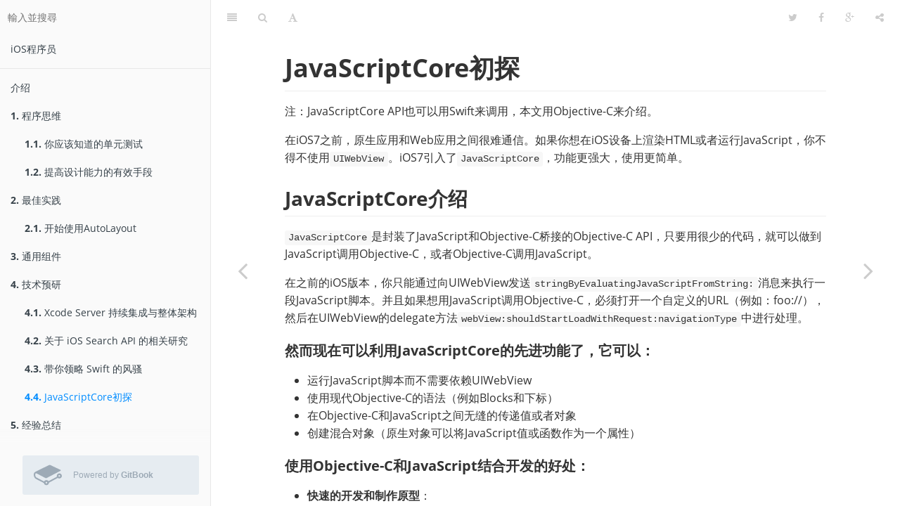

--- FILE ---
content_type: text/html
request_url: https://hjgitbook.gitbooks.io/ios/content/04-technical-research/04-javascriptcore-note.html
body_size: 11163
content:
<!DOCTYPE html><html lang="zh-tw"><head>
        
        <meta charset="UTF-8">
        <meta http-equiv="X-UA-Compatible" content="IE=edge">
        <title>JavaScriptCore&#x521D;&#x63A2; | iOS&#x7A0B;&#x5E8F;&#x5458;</title>
        <meta content="text/html; charset=utf-8" http-equiv="Content-Type">
        <meta name="description" content>
        <meta name="generator" content="GitBook 2.2.0">
        <meta name="author" content="HJGitBook">
        
        <meta name="HandheldFriendly" content="true">
        <meta name="viewport" content="width=device-width, initial-scale=1, user-scalable=no">
        <meta name="apple-mobile-web-app-capable" content="yes">
        <meta name="apple-mobile-web-app-status-bar-style" content="black">
        <link rel="apple-touch-icon-precomposed" sizes="152x152" href="../gitbook/images/apple-touch-icon-precomposed-152.png">
        <link rel="shortcut icon" href="https://gstatic.gitbook.com/images/b1c4c86ca817a71628d2debe73be9a64.ico" type="image/x-icon">
        
    <link rel="stylesheet" href="../gitbook/style.css">
    
    

        
    
    
    <link rel="next" href="../05-experience/00-summary.html">
    
    
    <link rel="prev" href="../04-technical-research/03-why-we-using-swift-these-features.html">
    

        
    
<style>
    .book .book-summary .book-search,
    .book .book-summary ul.summary {
        position: relative;
        top: auto;
        left: auto;
        right: auto;
        bottom: auto;
    }
    .book-summary {
        display: -webkit-box;
        display: -moz-box;
        display: -ms-flexbox;
        display: -webkit-flex;
        display: flex;
        flex-direction: column;
        -webkit-box-orient: vertical;
        -webkit-box-direction: normal;
        overflow-y: auto;
    }
    .book-summary > nav {
        flex: 1 1 auto;
        overflow-y: auto;
        overflow-y: overlay;
    }
    .gl-wrapper {
        margin: 0;
        display: block;
        padding: 0;
        position: relative;
        line-height: 15px;
        background: #fafafa;
    }
    .gl-wrapper:before {
        background: -webkit-linear-gradient(to bottom, rgba(250,250,250,0) 0%, #fafafa 100%);
        background: -moz-linear-gradient(to bottom, rgba(250,250,250,0) 0%, #fafafa 100%);
        top: -24px;
        width: 100%;
        height: 24px;
        content: "";
        display: block;
        position: absolute;
        background: linear-gradient(to bottom, rgba(250,250,250,0) 0%, #fafafa 100%);
    }
    .book.color-theme-1 .gl-wrapper {
        background: #121212;
    }
    .book.color-theme-1 .gl-wrapper:before {
        background: -webkit-linear-gradient(to bottom, rgba(18,18,18,0) 0%, #121212 100%);
        background: -moz-linear-gradient(to bottom, rgba(18,18,18,0) 0%, #121212 100%);
        background: linear-gradient(to bottom, rgba(18,18,18,0) 0%, #121212 100%);
    }
    .book.color-theme-2 .gl-wrapper {
        background: #2e3243;
    }
    .book.color-theme-2 .gl-wrapper:before {
        background: -webkit-linear-gradient(to bottom, rgba(46,50,67,0) 0%, #2e3243 100%);
        background: -moz-linear-gradient(to bottom, rgba(46,50,67,0) 0%, #2e3243 100%);
        background: linear-gradient(to bottom, rgba(46,50,67,0) 0%, #2e3243 100%);
    }
    .gl-wrapper .gitbook-link {
        display: -webkit-box;
        display: -moz-box;
        display: -ms-flexbox;
        display: -webkit-flex;
        color: #9DAAB6;
        margin: 16px;
        display: flex;
        padding: 0;
        align-items: center;
        margin-left: 32px;
        padding-top: 8px;
        padding-left: 16px;
        border-radius: 3px;
        padding-right: 16px;
        padding-bottom: 8px;
        text-decoration: none;
        background-color: #E6ECF1;
        -webkit-box-align: center;
    }
    .gl-wrapper .tm-logo {
        margin: 0;
        display: block;
        padding: 0;
        font-size: 40px;
    }
    .gl-wrapper .tm-content {
        flex: 1;
        margin: 0;
        display: block;
        padding: 0;
        padding-left: 16px;
    }
    .gl-wrapper .tm-content .container {
        margin: 0;
        display: block;
        padding: 0;
    }
    .gl-wrapper .tm-content .tm-container .tm-text {
        font-size: 12px;
        font-family: "Roboto", sans-serif;
        font-weight: 400;
        line-height: 1.625;
    }
</style></head>
    <body>
        
        
    <div class="book" data-level="4.4" data-basepath=".." data-revision="Tue Aug 04 2015 07:14:33 GMT+0000 (UTC)">
    

<div class="book-summary">
    <div class="book-search">
        <input type="text" placeholder="&#x8F38;&#x5165;&#x4E26;&#x641C;&#x5C0B;" class="form-control">
    </div>
    <ul class="summary">
        
        
        
            
            <li>
                <a href="https://www.gitbook.com/book/hjgitbook/ios" target="blank" class="custom-link">iOS&#x7A0B;&#x5E8F;&#x5458;</a>
            </li>
        
        

        
        <li class="divider"></li>
        

        
    
        <li class="chapter " data-level="0" data-path="index.html">
            
                
                    <a href="../index.html">
                
                        <i class="fa fa-check"></i>
                        
                        &#x4ECB;&#x7ECD;
                    </a>
            
            
        </li>
    
        <li class="chapter " data-level="1" data-path="01-thinking/00-summary.html">
            
                
                    <a href="../01-thinking/00-summary.html">
                
                        <i class="fa fa-check"></i>
                        
                            <b>1.</b>
                        
                        &#x7A0B;&#x5E8F;&#x601D;&#x7EF4;
                    </a>
            
            
            <ul class="articles">
                
    
        <li class="chapter " data-level="1.1" data-path="01-thinking/01-the-basic-knowledge-of-unit-test.html">
            
                
                    <a href="../01-thinking/01-the-basic-knowledge-of-unit-test.html">
                
                        <i class="fa fa-check"></i>
                        
                            <b>1.1.</b>
                        
                        &#x4F60;&#x5E94;&#x8BE5;&#x77E5;&#x9053;&#x7684;&#x5355;&#x5143;&#x6D4B;&#x8BD5;
                    </a>
            
            
        </li>
    
        <li class="chapter " data-level="1.2" data-path="01-thinking/02-how-to-improving-the-design-powers.html">
            
                
                    <a href="../01-thinking/02-how-to-improving-the-design-powers.html">
                
                        <i class="fa fa-check"></i>
                        
                            <b>1.2.</b>
                        
                        &#x63D0;&#x9AD8;&#x8BBE;&#x8BA1;&#x80FD;&#x529B;&#x7684;&#x6709;&#x6548;&#x624B;&#x6BB5;
                    </a>
            
            
        </li>
    

            </ul>
            
        </li>
    
        <li class="chapter " data-level="2" data-path="02-best-practice/00-summary.html">
            
                
                    <a href="../02-best-practice/00-summary.html">
                
                        <i class="fa fa-check"></i>
                        
                            <b>2.</b>
                        
                        &#x6700;&#x4F73;&#x5B9E;&#x8DF5;
                    </a>
            
            
            <ul class="articles">
                
    
        <li class="chapter " data-level="2.1" data-path="02-best-practice/01-start-using-autolayout-in-your-app.html">
            
                
                    <a href="../02-best-practice/01-start-using-autolayout-in-your-app.html">
                
                        <i class="fa fa-check"></i>
                        
                            <b>2.1.</b>
                        
                        &#x5F00;&#x59CB;&#x4F7F;&#x7528;AutoLayout
                    </a>
            
            
        </li>
    

            </ul>
            
        </li>
    
        <li class="chapter " data-level="3" data-path="03-general-component/00-summary.html">
            
                
                    <a href="../03-general-component/00-summary.html">
                
                        <i class="fa fa-check"></i>
                        
                            <b>3.</b>
                        
                        &#x901A;&#x7528;&#x7EC4;&#x4EF6;
                    </a>
            
            
        </li>
    
        <li class="chapter " data-level="4" data-path="04-technical-research/00-summary.html">
            
                
                    <a href="../04-technical-research/00-summary.html">
                
                        <i class="fa fa-check"></i>
                        
                            <b>4.</b>
                        
                        &#x6280;&#x672F;&#x9884;&#x7814;
                    </a>
            
            
            <ul class="articles">
                
    
        <li class="chapter " data-level="4.1" data-path="04-technical-research/01-continuous-integration-with-xcode-server-and-soa-tips.html">
            
                
                    <a href="../04-technical-research/01-continuous-integration-with-xcode-server-and-soa-tips.html">
                
                        <i class="fa fa-check"></i>
                        
                            <b>4.1.</b>
                        
                        Xcode Server &#x6301;&#x7EED;&#x96C6;&#x6210;&#x4E0E;&#x6574;&#x4F53;&#x67B6;&#x6784;
                    </a>
            
            
        </li>
    
        <li class="chapter " data-level="4.2" data-path="04-technical-research/02-ios-search-api-research.html">
            
                
                    <a href="../04-technical-research/02-ios-search-api-research.html">
                
                        <i class="fa fa-check"></i>
                        
                            <b>4.2.</b>
                        
                        &#x5173;&#x4E8E; iOS Search API &#x7684;&#x76F8;&#x5173;&#x7814;&#x7A76;
                    </a>
            
            
        </li>
    
        <li class="chapter " data-level="4.3" data-path="04-technical-research/03-why-we-using-swift-these-features.html">
            
                
                    <a href="../04-technical-research/03-why-we-using-swift-these-features.html">
                
                        <i class="fa fa-check"></i>
                        
                            <b>4.3.</b>
                        
                        &#x5E26;&#x4F60;&#x9886;&#x7565; Swift &#x7684;&#x98CE;&#x9A9A;
                    </a>
            
            
        </li>
    
        <li class="chapter active" data-level="4.4" data-path="04-technical-research/04-javascriptcore-note.html">
            
                
                    <a href="../04-technical-research/04-javascriptcore-note.html">
                
                        <i class="fa fa-check"></i>
                        
                            <b>4.4.</b>
                        
                        JavaScriptCore&#x521D;&#x63A2;
                    </a>
            
            
        </li>
    

            </ul>
            
        </li>
    
        <li class="chapter " data-level="5" data-path="05-experience/00-summary.html">
            
                
                    <a href="../05-experience/00-summary.html">
                
                        <i class="fa fa-check"></i>
                        
                            <b>5.</b>
                        
                        &#x7ECF;&#x9A8C;&#x603B;&#x7ED3;
                    </a>
            
            
            <ul class="articles">
                
    
        <li class="chapter " data-level="5.1" data-path="05-experience/01-invalid_signature_wen_ti_pai_cha.html">
            
                
                    <a href="../05-experience/01-invalid_signature_wen_ti_pai_cha.html">
                
                        <i class="fa fa-check"></i>
                        
                            <b>5.1.</b>
                        
                        Invalid Signature&#x95EE;&#x9898;&#x6392;&#x67E5;
                    </a>
            
            
        </li>
    

            </ul>
            
        </li>
    


        
        <li class="divider"></li>
        
        
    </ul>

<div class="gl-wrapper">
    <a class="gitbook-link" href="https://www.gitbook.com?utm_source=public_site_legacy&amp;utm_medium=referral&amp;utm_campaign=trademark&amp;utm_term=hjgitbook&amp;utm_content=powered_by" target="blank">
        <div class="tm-logo">
            <svg preserveAspectRatio="xMidYMid meet" height="1em" width="1em" fill="currentColor" viewBox="0 0 1067 769" xmlns="http://www.w3.org/2000/svg" stroke="none" class="icon-7f6730be--text-3f89f380"><g><path d="M480.026 640.677c17.205 0 31.2 13.997 31.2 31.194s-13.995 31.193-31.2 31.193c-17.197 0-31.193-13.996-31.193-31.193 0-17.197 13.996-31.194 31.193-31.194m489.93-193.226c-17.203 0-31.2-13.998-31.2-31.195 0-17.204 13.997-31.2 31.2-31.2 17.198 0 31.194 13.996 31.194 31.2 0 17.197-13.996 31.195-31.193 31.195m0-127.804c-53.269 0-96.609 43.34-96.609 96.609 0 10.373 1.723 20.702 5.123 30.741L559.328 616.879c-18.132-26.128-47.521-41.617-79.302-41.617-36.821 0-70.391 21.065-86.63 54.003L106.68 478.109c-30.288-15.927-52.965-65.817-50.56-111.223 1.248-23.687 9.438-42.071 21.897-49.17 7.916-4.493 17.436-4.099 27.526 1.188l1.916 1.01c75.96 40.022 324.6 170.981 335.063 175.844 16.157 7.47 25.14 10.5 52.659-2.547l513.958-267.3c7.53-2.844 16.315-10.062 16.315-21.023 0-15.205-15.72-21.199-15.765-21.199-29.218-14.018-74.163-35.054-117.987-55.57C798.033 84.26 691.861 34.547 645.23 10.132c-40.253-21.072-72.655-3.311-78.432.282l-11.227 5.555C345.727 119.743 64.898 258.826 48.911 268.553 20.278 285.973 2.547 320.679.252 363.768c-3.586 68.304 31.261 139.506 81.069 165.634l303.172 156.354c6.83 47.306 47.55 82.725 95.532 82.725 52.78 0 95.808-42.546 96.603-95.14L910.541 492.38c16.93 13.233 37.92 20.486 59.416 20.486 53.268 0 96.61-43.341 96.61-96.61s-43.342-96.61-96.61-96.61" fill-rule="evenodd"/></g></svg>
        </div>
        <div class="tm-content">
            <div class="tm-container">
                <span class="tm-text">
                    Powered by <b>GitBook</b>
                </span>
            </div>
        </div>
    </a>
</div></div>

    <div class="book-body">
        <div class="body-inner">
            <div class="book-header">
    <!-- Actions Left -->
    <a href="#" class="btn pull-left toggle-summary" aria-label="&#x76EE;&#x9304;"><i class="fa fa-align-justify"></i></a>
    <a href="#" class="btn pull-left toggle-search" aria-label="&#x641C;&#x5C0B;"><i class="fa fa-search"></i></a>
    
    <div id="font-settings-wrapper" class="dropdown pull-left">
        <a href="#" class="btn toggle-dropdown" aria-label="&#x5B57;&#x578B;&#x8A2D;&#x5B9A;"><i class="fa fa-font"></i>
        </a>
        <div class="dropdown-menu font-settings">
    <div class="dropdown-caret">
        <span class="caret-outer"></span>
        <span class="caret-inner"></span>
    </div>

    <div class="buttons">
        <button type="button" id="reduce-font-size" class="button size-2">A</button>
        <button type="button" id="enlarge-font-size" class="button size-2">A</button>
    </div>

    <div class="buttons font-family-list">
        <button type="button" data-font="0" class="button">&#x896F;&#x7DDA;&#x9AD4;</button>
        <button type="button" data-font="1" class="button">&#x7121;&#x896F;&#x7DDA;&#x9AD4;</button>
    </div>

    <div class="buttons color-theme-list">
        <button type="button" id="color-theme-preview-0" class="button size-3" data-theme="0">&#x767D;&#x8272;</button>
        <button type="button" id="color-theme-preview-1" class="button size-3" data-theme="1">&#x68D5;&#x8910;&#x8272;</button>
        <button type="button" id="color-theme-preview-2" class="button size-3" data-theme="2">&#x591C;&#x9593;</button>
    </div>
</div>

    </div>

    <!-- Actions Right -->
    
    <div class="dropdown pull-right">
        <a href="#" class="btn toggle-dropdown" aria-label="&#x5206;&#x4EAB;"><i class="fa fa-share-alt"></i>
        </a>
        <div class="dropdown-menu font-settings dropdown-left">
            <div class="dropdown-caret">
                <span class="caret-outer"></span>
                <span class="caret-inner"></span>
            </div>
            <div class="buttons">
                <button type="button" data-sharing="twitter" class="button">
                    &#x5206;&#x4EAB;&#x5230; Twitter
                </button>
                <button type="button" data-sharing="google-plus" class="button">
                    &#x5206;&#x4EAB;&#x5230; Google
                </button>
                <button type="button" data-sharing="facebook" class="button">
                    &#x5206;&#x4EAB;&#x5230; Facebook
                </button>
                <button type="button" data-sharing="weibo" class="button">
                    &#x5206;&#x4EAB;&#x5230; Weibo
                </button>
                <button type="button" data-sharing="instapaper" class="button">
                    &#x5206;&#x4EAB;&#x5230; Instapaper
                </button>
            </div>
        </div>
    </div>
    

    
    <a href="#" target="_blank" class="btn pull-right google-plus-sharing-link sharing-link" data-sharing="google-plus" aria-label="Google"><i class="fa fa-google-plus"></i></a>
    
    
    <a href="#" target="_blank" class="btn pull-right facebook-sharing-link sharing-link" data-sharing="facebook" aria-label="Facebook"><i class="fa fa-facebook"></i></a>
    
    
    <a href="#" target="_blank" class="btn pull-right twitter-sharing-link sharing-link" data-sharing="twitter" aria-label="Twitter"><i class="fa fa-twitter"></i></a>
    
    
    


    <!-- Title -->
    <h1>
        <i class="fa fa-circle-o-notch fa-spin"></i>
        <a href="../">iOS&#x7A0B;&#x5E8F;&#x5458;</a>
    </h1>
</div>

            <div class="page-wrapper" tabindex="-1">
                <div class="page-inner">
                
                
                    <section class="normal" id="section-">
                    
                        <h1 id="javascriptcore%E5%88%9D%E6%8E%A2">JavaScriptCore&#x521D;&#x63A2;</h1>
<p>&#x6CE8;&#xFF1A;JavaScriptCore API&#x4E5F;&#x53EF;&#x4EE5;&#x7528;Swift&#x6765;&#x8C03;&#x7528;&#xFF0C;&#x672C;&#x6587;&#x7528;Objective-C&#x6765;&#x4ECB;&#x7ECD;&#x3002;</p>
<p>&#x5728;iOS7&#x4E4B;&#x524D;&#xFF0C;&#x539F;&#x751F;&#x5E94;&#x7528;&#x548C;Web&#x5E94;&#x7528;&#x4E4B;&#x95F4;&#x5F88;&#x96BE;&#x901A;&#x4FE1;&#x3002;&#x5982;&#x679C;&#x4F60;&#x60F3;&#x5728;iOS&#x8BBE;&#x5907;&#x4E0A;&#x6E32;&#x67D3;HTML&#x6216;&#x8005;&#x8FD0;&#x884C;JavaScript&#xFF0C;&#x4F60;&#x4E0D;&#x5F97;&#x4E0D;&#x4F7F;&#x7528;<code>UIWebView</code>&#x3002;iOS7&#x5F15;&#x5165;&#x4E86;<code>JavaScriptCore</code>&#xFF0C;&#x529F;&#x80FD;&#x66F4;&#x5F3A;&#x5927;&#xFF0C;&#x4F7F;&#x7528;&#x66F4;&#x7B80;&#x5355;&#x3002;</p>
<h2 id="javascriptcore%E4%BB%8B%E7%BB%8D">JavaScriptCore&#x4ECB;&#x7ECD;</h2>
<p><code>JavaScriptCore</code>&#x662F;&#x5C01;&#x88C5;&#x4E86;JavaScript&#x548C;Objective-C&#x6865;&#x63A5;&#x7684;Objective-C API&#xFF0C;&#x53EA;&#x8981;&#x7528;&#x5F88;&#x5C11;&#x7684;&#x4EE3;&#x7801;&#xFF0C;&#x5C31;&#x53EF;&#x4EE5;&#x505A;&#x5230;JavaScript&#x8C03;&#x7528;Objective-C&#xFF0C;&#x6216;&#x8005;Objective-C&#x8C03;&#x7528;JavaScript&#x3002;</p>
<p>&#x5728;&#x4E4B;&#x524D;&#x7684;iOS&#x7248;&#x672C;&#xFF0C;&#x4F60;&#x53EA;&#x80FD;&#x901A;&#x8FC7;&#x5411;UIWebView&#x53D1;&#x9001;<code>stringByEvaluatingJavaScriptFromString:</code>&#x6D88;&#x606F;&#x6765;&#x6267;&#x884C;&#x4E00;&#x6BB5;JavaScript&#x811A;&#x672C;&#x3002;&#x5E76;&#x4E14;&#x5982;&#x679C;&#x60F3;&#x7528;JavaScript&#x8C03;&#x7528;Objective-C&#xFF0C;&#x5FC5;&#x987B;&#x6253;&#x5F00;&#x4E00;&#x4E2A;&#x81EA;&#x5B9A;&#x4E49;&#x7684;URL&#xFF08;&#x4F8B;&#x5982;&#xFF1A;foo://&#xFF09;&#xFF0C;&#x7136;&#x540E;&#x5728;UIWebView&#x7684;delegate&#x65B9;&#x6CD5;<code>webView:shouldStartLoadWithRequest:navigationType</code>&#x4E2D;&#x8FDB;&#x884C;&#x5904;&#x7406;&#x3002;</p>
<h4 id="%E7%84%B6%E8%80%8C%E7%8E%B0%E5%9C%A8%E5%8F%AF%E4%BB%A5%E5%88%A9%E7%94%A8javascriptcore%E7%9A%84%E5%85%88%E8%BF%9B%E5%8A%9F%E8%83%BD%E4%BA%86%EF%BC%8C%E5%AE%83%E5%8F%AF%E4%BB%A5%EF%BC%9A">&#x7136;&#x800C;&#x73B0;&#x5728;&#x53EF;&#x4EE5;&#x5229;&#x7528;JavaScriptCore&#x7684;&#x5148;&#x8FDB;&#x529F;&#x80FD;&#x4E86;&#xFF0C;&#x5B83;&#x53EF;&#x4EE5;&#xFF1A;</h4>
<ul>
<li>&#x8FD0;&#x884C;JavaScript&#x811A;&#x672C;&#x800C;&#x4E0D;&#x9700;&#x8981;&#x4F9D;&#x8D56;UIWebView  </li>
<li>&#x4F7F;&#x7528;&#x73B0;&#x4EE3;Objective-C&#x7684;&#x8BED;&#x6CD5;&#xFF08;&#x4F8B;&#x5982;Blocks&#x548C;&#x4E0B;&#x6807;&#xFF09;</li>
<li>&#x5728;Objective-C&#x548C;JavaScript&#x4E4B;&#x95F4;&#x65E0;&#x7F1D;&#x7684;&#x4F20;&#x9012;&#x503C;&#x6216;&#x8005;&#x5BF9;&#x8C61;</li>
<li>&#x521B;&#x5EFA;&#x6DF7;&#x5408;&#x5BF9;&#x8C61;&#xFF08;&#x539F;&#x751F;&#x5BF9;&#x8C61;&#x53EF;&#x4EE5;&#x5C06;JavaScript&#x503C;&#x6216;&#x51FD;&#x6570;&#x4F5C;&#x4E3A;&#x4E00;&#x4E2A;&#x5C5E;&#x6027;&#xFF09;</li>
</ul>
<h4 id="%E4%BD%BF%E7%94%A8objective-c%E5%92%8Cjavascript%E7%BB%93%E5%90%88%E5%BC%80%E5%8F%91%E7%9A%84%E5%A5%BD%E5%A4%84%EF%BC%9A">&#x4F7F;&#x7528;Objective-C&#x548C;JavaScript&#x7ED3;&#x5408;&#x5F00;&#x53D1;&#x7684;&#x597D;&#x5904;&#xFF1A;</h4>
<ul>
<li><strong>&#x5FEB;&#x901F;&#x7684;&#x5F00;&#x53D1;&#x548C;&#x5236;&#x4F5C;&#x539F;&#x578B;</strong>&#xFF1A;<br>&#x5982;&#x679C;&#x67D0;&#x5757;&#x533A;&#x57DF;&#x7684;&#x4E1A;&#x52A1;&#x9700;&#x6C42;&#x53D8;&#x5316;&#x7684;&#x975E;&#x5E38;&#x9891;&#x7E41;&#xFF0C;&#x90A3;&#x4E48;&#x53EF;&#x4EE5;&#x7528;JavaScript&#x6765;&#x5F00;&#x53D1;&#x548C;&#x5236;&#x4F5C;&#x539F;&#x578B;&#xFF0C;&#x8FD9;&#x6BD4;Objective-C&#x6548;&#x7387;&#x66F4;&#x9AD8;&#x3002;  </li>
<li><strong>&#x56E2;&#x961F;&#x804C;&#x8D23;&#x5212;&#x5206;</strong>&#xFF1A;<br>&#x8FD9;&#x90E8;&#x5206;&#x53C2;&#x8003;&#x539F;&#x6587;&#x5427;<br>Since JavaScript is much easier to learn and use than Objective-C (especially if you develop a nice JavaScript sandbox), it can be handy to have one team of developers responsible for the Objective-C &#x201C;engine/framework&#x201D;, and another team of developers write the JavaScript that uses the &#x201C;engine/framework&#x201D;. Even non-developers can write JavaScript, so it&#x2019;s great if you want to get designers or other folks on the team involved in certain areas of the app.</li>
<li><strong>JavaScript&#x662F;&#x89E3;&#x91CA;&#x578B;&#x8BED;&#x8A00;</strong>&#xFF1A;<br>JavaScript&#x662F;&#x89E3;&#x91CA;&#x8FD0;&#x884C;&#x7684;&#xFF0C;&#x4F60;&#x53EF;&#x4EE5;&#x5B9E;&#x65F6;&#x7684;&#x4FEE;&#x6539;JavaScript&#x4EE3;&#x7801;&#x5E76;&#x7ACB;&#x5373;&#x770B;&#x5230;&#x7ED3;&#x679C;&#x3002;</li>
<li><strong>&#x903B;&#x8F91;&#x5199;&#x4E00;&#x6B21;&#xFF0C;&#x591A;&#x5E73;&#x53F0;&#x8FD0;&#x884C;</strong>&#xFF1A;<br>&#x53EF;&#x4EE5;&#x628A;&#x903B;&#x8F91;&#x7528;JavaScript&#x5B9E;&#x73B0;&#xFF0C;iOS&#x7AEF;&#x548C;Android&#x7AEF;&#x90FD;&#x53EF;&#x4EE5;&#x8C03;&#x7528;</li>
</ul>
<h2 id="javascriptcore%E6%A6%82%E8%BF%B0">JavaScriptCore&#x6982;&#x8FF0;</h2>
<p><strong>JSValue</strong>: &#x4EE3;&#x8868;&#x4E00;&#x4E2A;JavaScript&#x5B9E;&#x4F53;&#xFF0C;&#x4E00;&#x4E2A;JSValue&#x53EF;&#x4EE5;&#x8868;&#x793A;&#x5F88;&#x591A;JavaScript&#x539F;&#x59CB;&#x7C7B;&#x578B;&#x4F8B;&#x5982;boolean, integers, doubles&#xFF0C;&#x751A;&#x81F3;&#x5305;&#x62EC;&#x5BF9;&#x8C61;&#x548C;&#x51FD;&#x6570;&#x3002;<br><strong>JSManagedValue</strong>: &#x672C;&#x8D28;&#x4E0A;&#x662F;&#x4E00;&#x4E2A;JSValue&#xFF0C;&#x4F46;&#x662F;&#x53EF;&#x4EE5;&#x5904;&#x7406;&#x5185;&#x5B58;&#x7BA1;&#x7406;&#x4E2D;&#x7684;&#x4E00;&#x4E9B;&#x7279;&#x6B8A;&#x60C5;&#x5F62;&#xFF0C;&#x5B83;&#x80FD;&#x5E2E;&#x52A9;&#x5F15;&#x7528;&#x6280;&#x672F;&#x548C;&#x5783;&#x573E;&#x56DE;&#x6536;&#x8FD9;&#x4E24;&#x79CD;&#x5185;&#x5B58;&#x7BA1;&#x7406;&#x673A;&#x5236;&#x4E4B;&#x95F4;&#x8FDB;&#x884C;&#x6B63;&#x786E;&#x7684;&#x8F6C;&#x6362;&#x3002;<br><strong>JSContext</strong>: &#x4EE3;&#x8868;JavaScript&#x7684;&#x8FD0;&#x884C;&#x73AF;&#x5883;&#xFF0C;&#x4F60;&#x9700;&#x8981;&#x7528;JSContext&#x6765;&#x6267;&#x884C;JavaScript&#x4EE3;&#x7801;&#x3002;&#x6240;&#x6709;&#x7684;JSValue&#x90FD;&#x662F;&#x6346;&#x7ED1;&#x5728;&#x4E00;&#x4E2A;JSContext&#x4E0A;&#x7684;&#x3002;<br><strong>JSExport</strong>: &#x8FD9;&#x662F;&#x4E00;&#x4E2A;&#x534F;&#x8BAE;&#xFF0C;&#x53EF;&#x4EE5;&#x7528;&#x8FD9;&#x4E2A;&#x534F;&#x8BAE;&#x6765;&#x5C06;&#x539F;&#x751F;&#x5BF9;&#x8C61;&#x5BFC;&#x51FA;&#x7ED9;JavaScript&#xFF0C;&#x8FD9;&#x6837;&#x539F;&#x751F;&#x5BF9;&#x8C61;&#x7684;&#x5C5E;&#x6027;&#x6216;&#x65B9;&#x6CD5;&#x5C31;&#x6210;&#x4E3A;&#x4E86;JavaScript&#x7684;&#x5C5E;&#x6027;&#x6216;&#x65B9;&#x6CD5;&#xFF0C;&#x975E;&#x5E38;&#x795E;&#x5947;&#x3002;<br><strong>JSVirtualMachine</strong>: &#x4EE3;&#x8868;&#x4E00;&#x4E2A;&#x5BF9;&#x8C61;&#x7A7A;&#x95F4;&#xFF0C;&#x62E5;&#x6709;&#x81EA;&#x5DF1;&#x7684;&#x5806;&#x7ED3;&#x6784;&#x548C;&#x5783;&#x573E;&#x56DE;&#x6536;&#x673A;&#x5236;&#x3002;&#x5927;&#x90E8;&#x5206;&#x60C5;&#x51B5;&#x4E0B;&#x4E0D;&#x9700;&#x8981;&#x548C;&#x5B83;&#x76F4;&#x63A5;&#x4EA4;&#x4E92;&#xFF0C;&#x9664;&#x975E;&#x8981;&#x5904;&#x7406;&#x4E00;&#x4E9B;&#x7279;&#x6B8A;&#x7684;&#x591A;&#x7EBF;&#x7A0B;&#x6216;&#x8005;&#x5185;&#x5B58;&#x7BA1;&#x7406;&#x95EE;&#x9898;&#x3002;</p>
<h2 id="jscontext-jsvalue">JSContext / JSValue</h2>
<p><code>JSVirtualMachine</code>&#x4E3A;JavaScript&#x7684;&#x8FD0;&#x884C;&#x63D0;&#x4F9B;&#x4E86;&#x5E95;&#x5C42;&#x8D44;&#x6E90;&#xFF0C;<code>JSContext</code>&#x4E3A;JavaScript&#x63D0;&#x4F9B;&#x8FD0;&#x884C;&#x73AF;&#x5883;&#xFF0C;&#x901A;&#x8FC7;</p>
<pre><code class="lang-objc">- (JSValue *)evaluateScript:(<span class="hljs-built_in">NSString</span> *)script;
</code></pre>
<p>&#x65B9;&#x6CD5;&#x5C31;&#x53EF;&#x4EE5;&#x6267;&#x884C;&#x4E00;&#x6BB5;JavaScript&#x811A;&#x672C;&#xFF0C;&#x5E76;&#x4E14;&#x5982;&#x679C;&#x5176;&#x4E2D;&#x6709;&#x65B9;&#x6CD5;&#x3001;&#x53D8;&#x91CF;&#x7B49;&#x4FE1;&#x606F;&#x90FD;&#x4F1A;&#x88AB;&#x5B58;&#x50A8;&#x5728;&#x5176;&#x4E2D;&#x4EE5;&#x4FBF;&#x5728;&#x9700;&#x8981;&#x7684;&#x65F6;&#x5019;&#x4F7F;&#x7528;&#x3002;
&#x800C;JSContext&#x7684;&#x521B;&#x5EFA;&#x90FD;&#x662F;&#x57FA;&#x4E8E;JSVirtualMachine&#xFF1A;</p>
<pre><code class="lang-objc">- (<span class="hljs-keyword">id</span>)initWithVirtualMachine:(JSVirtualMachine *)virtualMachine;
</code></pre>
<p>&#x5982;&#x679C;&#x662F;&#x4F7F;&#x7528;<code>- (id)init;</code>&#x8FDB;&#x884C;&#x521D;&#x59CB;&#x5316;&#xFF0C;&#x90A3;&#x4E48;&#x5728;&#x5176;&#x5185;&#x90E8;&#x4F1A;&#x81EA;&#x52A8;&#x521B;&#x5EFA;&#x4E00;&#x4E2A;&#x65B0;&#x7684;JSVirtualMachine&#x5BF9;&#x8C61;&#x7136;&#x540E;&#x8C03;&#x7528;&#x524D;&#x8FB9;&#x7684;&#x521D;&#x59CB;&#x5316;&#x65B9;&#x6CD5;&#x3002;</p>
<p>&#x521B;&#x5EFA;&#x4E00;&#x4E2A; JSContext &#x540E;&#xFF0C;&#x53EF;&#x4EE5;&#x5F88;&#x5BB9;&#x6613;&#x5730;&#x8FD0;&#x884C; JavaScript &#x4EE3;&#x7801;&#x6765;&#x521B;&#x5EFA;&#x53D8;&#x91CF;&#xFF0C;&#x505A;&#x8BA1;&#x7B97;&#xFF0C;&#x751A;&#x81F3;&#x5B9A;&#x4E49;&#x65B9;&#x6CD5;&#xFF1A;</p>
<pre><code class="lang-objc">JSContext *context = [[JSContext alloc] init];
[context evaluateScript:<span class="hljs-string">@&quot;var num = 5 + 5&quot;</span>];
[context evaluateScript:<span class="hljs-string">@&quot;var names = [&apos;Grace&apos;, &apos;Ada&apos;, &apos;Margaret&apos;]&quot;</span>];
[context evaluateScript:<span class="hljs-string">@&quot;var triple = function(value) { return value * 3 }&quot;</span>];
JSValue *tripleNum = [context evaluateScript:<span class="hljs-string">@&quot;triple(num)&quot;</span>];
</code></pre>
<p>&#x4EFB;&#x4F55;&#x51FA;&#x81EA; JSContext &#x7684;&#x503C;&#x90FD;&#x88AB;&#x53EF;&#x4EE5;&#x88AB;&#x5305;&#x88F9;&#x5728;&#x4E00;&#x4E2A; JSValue &#x5BF9;&#x8C61;&#x4E2D;&#xFF0C;JSValue &#x5305;&#x88C5;&#x4E86;&#x6BCF;&#x4E00;&#x4E2A;&#x53EF;&#x80FD;&#x7684; JavaScript &#x503C;&#xFF1A;&#x5B57;&#x7B26;&#x4E32;&#x548C;&#x6570;&#x5B57;&#xFF1B;&#x6570;&#x7EC4;&#x3001;&#x5BF9;&#x8C61;&#x548C;&#x65B9;&#x6CD5;&#xFF1B;&#x751A;&#x81F3;&#x9519;&#x8BEF;&#x548C;&#x7279;&#x6B8A;&#x7684; JavaScript &#x503C;&#x8BF8;&#x5982; null &#x548C; undefined&#x3002;</p>
<p>&#x53EF;&#x4EE5;&#x5BF9;JSValue&#x8C03;&#x7528;<code>toString</code>&#x3001;<code>toBool</code>&#x3001;<code>toDouble</code>&#x3001;<code>toArray</code>&#x7B49;&#x7B49;&#x65B9;&#x6CD5;&#x628A;&#x5B83;&#x8F6C;&#x6362;&#x6210;&#x5408;&#x9002;&#x7684;Objective-C&#x503C;&#x6216;&#x5BF9;&#x8C61;&#x3002;</p>
<h2 id="objective-c%E8%B0%83%E7%94%A8javascript">Objective-C&#x8C03;&#x7528;JavaScript</h2>
<p>&#x4F8B;&#x5982;&#x6709;&#x4E00;&#x4E2A;&quot;Hello.js&quot;&#x6587;&#x4EF6;&#x5185;&#x5BB9;&#x5982;&#x4E0B;&#xFF1A;</p>
<pre><code class="lang-javascript"><span class="hljs-function"><span class="hljs-keyword">function</span> <span class="hljs-title">printHello</span>(<span class="hljs-params"></span>) </span>{

}
</code></pre>
<p>&#x5728;Objective-C&#x4E2D;&#x8C03;&#x7528;printHello&#x65B9;&#x6CD5;&#xFF1A;</p>
<pre><code class="lang-objc"><span class="hljs-built_in">NSString</span> *scriptPath = [[<span class="hljs-built_in">NSBundle</span> mainBundle] pathForResource:<span class="hljs-string">@&quot;hello&quot;</span> ofType:<span class="hljs-string">@&quot;js&quot;</span>];
<span class="hljs-built_in">NSString</span> *scriptString = [<span class="hljs-built_in">NSString</span> stringWithContentsOfFile:scriptPath encoding:<span class="hljs-built_in">NSUTF8StringEncoding</span> error:<span class="hljs-literal">nil</span>];

JSContext *context = [[JSContext alloc] init];
[context evaluateScript:scriptString];

JSValue *function = <span class="hljs-keyword">self</span><span class="hljs-variable">.context</span>[<span class="hljs-string">@&quot;printHello&quot;</span>];
[function callWithArguments:@[]];
</code></pre>
<p>&#x5206;&#x6790;&#x4EE5;&#x4E0A;&#x4EE3;&#x7801;&#xFF1A;</p>
<p>&#x9996;&#x5148;&#x521D;&#x59CB;&#x5316;&#x4E86;&#x4E00;&#x4E2A;JSContext&#xFF0C;&#x5E76;&#x6267;&#x884C;JavaScript&#x811A;&#x672C;&#xFF0C;&#x6B64;&#x65F6;printHello&#x51FD;&#x6570;&#x5E76;&#x6CA1;&#x6709;&#x88AB;&#x8C03;&#x7528;&#xFF0C;&#x53EA;&#x662F;&#x88AB;&#x8BFB;&#x53D6;&#x5230;&#x4E86;&#x8FD9;&#x4E2A;context&#x4E2D;&#x3002;</p>
<p>&#x7136;&#x540E;&#x4ECE;context&#x4E2D;&#x53D6;&#x51FA;&#x5BF9;printHello&#x51FD;&#x6570;&#x7684;&#x5F15;&#x7528;&#xFF0C;&#x5E76;&#x4FDD;&#x5B58;&#x5230;&#x4E00;&#x4E2A;JSValue&#x4E2D;&#x3002;</p>
<p>&#x6CE8;&#x610F;&#x8FD9;&#x91CC;&#xFF0C;&#x4ECE;JSContext&#x4E2D;&#x53D6;&#x51FA;&#x4E00;&#x4E2A;JavaScript&#x5B9E;&#x4F53;&#xFF08;&#x503C;&#x3001;&#x51FD;&#x6570;&#x3001;&#x5BF9;&#x8C61;&#xFF09;&#xFF0C;&#x548C;&#x5C06;&#x4E00;&#x4E2A;&#x5B9E;&#x4F53;&#x4FDD;&#x5B58;&#x5230;JSContext&#x4E2D;&#xFF0C;&#x8BED;&#x6CD5;&#x5747;&#x4E0E;NSDictionary&#x7684;&#x53D6;&#x503C;&#x5B58;&#x503C;&#x7C7B;&#x4F3C;&#xFF0C;&#x975E;&#x5E38;&#x7B80;&#x5355;&#x3002;</p>
<p>&#x6700;&#x540E;&#x5982;&#x679C;JSValue&#x662F;&#x4E00;&#x4E2A;JavaScript&#x51FD;&#x6570;&#xFF0C;&#x53EF;&#x4EE5;&#x7528;callWithArguments&#x6765;&#x8C03;&#x7528;&#xFF0C;&#x53C2;&#x6570;&#x662F;&#x4E00;&#x4E2A;&#x6570;&#x7EC4;&#xFF0C;&#x5982;&#x679C;&#x6CA1;&#x6709;&#x53C2;&#x6570;&#x5219;&#x4F20;&#x5165;&#x7A7A;&#x6570;&#x7EC4;@[]&#x3002;</p>
<h2 id="javascript%E8%B0%83%E7%94%A8objective-c">JavaScript&#x8C03;&#x7528;Objective-C</h2>
<p>&#x8FD8;&#x662F;&#x4E0A;&#x9762;&#x7684;&#x4F8B;&#x5B50;&#xFF0C;&#x5C06;&quot;hello.js&quot;&#x7684;&#x5185;&#x5BB9;&#x6539;&#x4E3A;&#xFF1A;</p>
<pre><code class="lang-javascript"><span class="hljs-function"><span class="hljs-keyword">function</span> <span class="hljs-title">printHello</span>(<span class="hljs-params"></span>) </span>{
    print(<span class="hljs-string">&quot;Hello, World!&quot;</span>);
}
</code></pre>
<p>&#x8FD9;&#x91CC;&#x7684;print&#x51FD;&#x6570;&#x7528;Objective-C&#x4EE3;&#x7801;&#x6765;&#x5B9E;&#x73B0;</p>
<pre><code class="lang-objc">NSString *scriptPath = [[NSBundle mainBundle] pathForResource:@&quot;hello&quot; ofType:@&quot;js&quot;];
NSString *scriptString = [NSString stringWithContentsOfFile:scriptPath encoding:NSUTF8StringEncoding error:nil];

JSContext *context = [[JSContext alloc] init];
[context evaluateScript:scriptString];

self.context[@&quot;print&quot;] = ^(NSString *text) {
    NSLog(@&quot;%@&quot;, text&quot;);
};

JSValue *function = self.context[@&quot;printHello&quot;];
[function callWithArguments:@[]];
</code></pre>
<p>&#x8FD9;&#x91CC;&#x5C06;&#x4E00;&#x4E2A;Block&#x4EE5;&quot;print&quot;&#x4E3A;&#x540D;&#x4F20;&#x9012;&#x7ED9;JavaScript&#x4E0A;&#x4E0B;&#x6587;&#xFF0C;JavaScript&#x4E2D;&#x8C03;&#x7528;print&#x51FD;&#x6570;&#x5C31;&#x53EF;&#x4EE5;&#x6267;&#x884C;&#x8FD9;&#x4E2A;Objective-C Block&#x3002;</p>
<p>&#x6CE8;&#x610F;&#x8FD9;&#x91CC;JavaScript&#x4E2D;&#x7684;&#x5B57;&#x7B26;&#x4E32;&#x53EF;&#x4EE5;&#x65E0;&#x7F1D;&#x7684;&#x6865;&#x63A5;&#x4E3A;NSString&#xFF0C;&#x5B9E;&#x53C2;&quot;Hello, World!&quot;&#x88AB;&#x4F20;&#x9012;&#x7ED9;&#x4E86;NSString&#x7C7B;&#x578B;&#x7684;text&#x5F62;&#x53C2;&#x3002;</p>
<h2 id="%E5%BC%82%E5%B8%B8%E5%A4%84%E7%90%86">&#x5F02;&#x5E38;&#x5904;&#x7406;</h2>
<p>&#x5F53;JavaScript&#x8FD0;&#x884C;&#x65F6;&#x51FA;&#x73B0;&#x5F02;&#x5E38;&#xFF0C;&#x4F1A;&#x56DE;&#x8C03;JSContext&#x7684;exceptionHandler&#x4E2D;&#x8BBE;&#x7F6E;&#x7684;Block</p>
<pre><code class="lang-objc">context<span class="hljs-variable">.exceptionHandler</span> = ^(JSContext *context, JSValue *exception) {
      <span class="hljs-built_in">NSLog</span>(<span class="hljs-string">@&quot;JS Error: %@&quot;</span>, exception);
};

[context evaluateScript:<span class="hljs-string">@&quot;function multiply(value1, value2) { return value1 * value2 &quot;</span>];
<span class="hljs-comment">// &#x6B64;&#x65F6;&#x4F1A;&#x6253;&#x5370;Log &quot;JS Error: SyntaxError: Unexpected end of script&quot;</span>
</code></pre>
<h2 id="jsexport">JSExport</h2>
<p>JSExport&#x662F;&#x4E00;&#x4E2A;&#x534F;&#x8BAE;&#xFF0C;&#x53EF;&#x4EE5;&#x8BA9;&#x539F;&#x751F;&#x7C7B;&#x7684;&#x5C5E;&#x6027;&#x6216;&#x65B9;&#x6CD5;&#x79F0;&#x4E3A;JavaScript&#x7684;&#x5C5E;&#x6027;&#x6216;&#x65B9;&#x6CD5;&#x3002;</p>
<p>&#x770B;&#x4E0B;&#x9762;&#x7684;&#x4F8B;&#x5B50;&#xFF1A;</p>
<pre><code class="lang-objc"><span class="hljs-class"><span class="hljs-keyword">@protocol</span> <span class="hljs-title">ItemExport</span> &lt;<span class="hljs-title">JSExport</span>&gt;</span>
<span class="hljs-keyword">@property</span> (<span class="hljs-keyword">strong</span>, <span class="hljs-keyword">nonatomic</span>) <span class="hljs-built_in">NSString</span> *name;
<span class="hljs-keyword">@property</span> (<span class="hljs-keyword">strong</span>, <span class="hljs-keyword">nonatomic</span>) <span class="hljs-built_in">NSString</span> *description;
<span class="hljs-keyword">@end</span>

<span class="hljs-class"><span class="hljs-keyword">@interface</span> <span class="hljs-title">Item</span> : <span class="hljs-title">NSObject</span> &lt;<span class="hljs-title">ItemExport</span>&gt;</span>
<span class="hljs-keyword">@property</span> (<span class="hljs-keyword">strong</span>, <span class="hljs-keyword">nonatomic</span>) <span class="hljs-built_in">NSString</span> *name;
<span class="hljs-keyword">@property</span> (<span class="hljs-keyword">strong</span>, <span class="hljs-keyword">nonatomic</span>) <span class="hljs-built_in">NSString</span> *description;
<span class="hljs-keyword">@end</span>
</code></pre>
<p>&#x6CE8;&#x610F;Item&#x7C7B;&#x4E0D;&#x53BB;&#x76F4;&#x63A5;&#x7B26;&#x5408;JSExport&#xFF0C;&#x800C;&#x662F;&#x7B26;&#x5408;&#x4E00;&#x4E2A;&#x81EA;&#x5DF1;&#x7684;&#x534F;&#x8BAE;&#xFF0C;&#x8FD9;&#x4E2A;&#x534F;&#x8BAE;&#x53BB;&#x7EE7;&#x627F;JSExport&#x534F;&#x8BAE;&#x3002;</p>
<p>&#x4F8B;&#x5982;&#x6709;&#x5982;&#x4E0B;JavaScript&#x4EE3;&#x7801;</p>
<pre><code class="lang-javascript"><span class="hljs-function"><span class="hljs-keyword">function</span> <span class="hljs-title">Item</span>(<span class="hljs-params">name, description</span>) </span>{
    <span class="hljs-keyword">this</span>.name = name;
    <span class="hljs-keyword">this</span>.description = description;
}

<span class="hljs-keyword">var</span> items = [];

<span class="hljs-function"><span class="hljs-keyword">function</span> <span class="hljs-title">addItem</span>(<span class="hljs-params">item</span>) </span>{
    items.push(item);
}
</code></pre>
<p>&#x53EF;&#x4EE5;&#x5728;Objective-C&#x4E2D;&#x628A;Item&#x5BF9;&#x8C61;&#x4F20;&#x9012;&#x7ED9;addItem&#x51FD;&#x6570;</p>
<pre><code class="lang-objc">Item *item = [[Item alloc] init];
item<span class="hljs-variable">.name</span> = <span class="hljs-string">@&quot;itemName&quot;</span>;
item<span class="hljs-variable">.description</span> = <span class="hljs-string">@&quot;itemDescription&quot;</span>;

JSValue *function = context[<span class="hljs-string">@&quot;addItem&quot;</span>];
[function callWithArguments:@[item]];
</code></pre>
<p>&#x6216;&#x8005;&#x628A;Item&#x7C7B;&#x5BFC;&#x51FA;&#x5230;JavaScript&#x73AF;&#x5883;&#xFF0C;&#x7B49;&#x5F85;&#x7A0D;&#x540E;&#x4F7F;&#x7528;</p>
<pre><code class="lang-objc">[<span class="hljs-keyword">self</span><span class="hljs-variable">.context</span> setObject:Item<span class="hljs-variable">.self</span> forKeyedSubscript:<span class="hljs-string">@&quot;Item&quot;</span>];
</code></pre>
<h2 id="%E5%86%85%E5%AD%98%E7%AE%A1%E7%90%86%E9%99%B7%E9%98%B1">&#x5185;&#x5B58;&#x7BA1;&#x7406;&#x9677;&#x9631;</h2>
<p>Objective-C&#x7684;&#x5185;&#x5B58;&#x7BA1;&#x7406;&#x673A;&#x5236;&#x662F;&#x5F15;&#x7528;&#x8BA1;&#x6570;&#xFF0C;JavaScript&#x7684;&#x5185;&#x5B58;&#x7BA1;&#x7406;&#x673A;&#x5236;&#x662F;&#x5783;&#x573E;&#x56DE;&#x6536;&#x3002;&#x5728;&#x5927;&#x90E8;&#x5206;&#x60C5;&#x51B5;&#x4E0B;&#xFF0C;JavaScriptCore&#x80FD;&#x505A;&#x5230;&#x5728;&#x8FD9;&#x4E24;&#x79CD;&#x5185;&#x5B58;&#x7BA1;&#x7406;&#x673A;&#x5236;&#x4E4B;&#x95F4;&#x65E0;&#x7F1D;&#x65E0;&#x9519;&#x8F6C;&#x6362;&#xFF0C;&#x4F46;&#x4E5F;&#x6709;&#x5C11;&#x6570;&#x60C5;&#x51B5;&#x9700;&#x8981;&#x7279;&#x522B;&#x6CE8;&#x610F;&#x3002;</p>
<h3 id="%E5%9C%A8block%E5%86%85%E6%8D%95%E8%8E%B7jscontext">&#x5728;block&#x5185;&#x6355;&#x83B7;JSContext</h3>
<p>Block&#x4F1A;&#x4E3A;&#x9ED8;&#x8BA4;&#x4E3A;&#x6240;&#x6709;&#x88AB;&#x5B83;&#x6355;&#x83B7;&#x7684;&#x5BF9;&#x8C61;&#x521B;&#x5EFA;&#x4E00;&#x4E2A;&#x5F3A;&#x5F15;&#x7528;&#x3002;JSContext&#x4E3A;&#x5B83;&#x7BA1;&#x7406;&#x7684;&#x6240;&#x6709;JSValue&#x4E5F;&#x90FD;&#x62E5;&#x6709;&#x4E00;&#x4E2A;&#x5F3A;&#x5F15;&#x7528;&#x3002;&#x5E76;&#x4E14;&#xFF0C;JSValue&#x4F1A;&#x4E3A;&#x5B83;&#x4FDD;&#x5B58;&#x7684;&#x503C;&#x548C;&#x5B83;&#x6240;&#x5728;&#x7684;Context&#x90FD;&#x7EF4;&#x6301;&#x4E00;&#x4E2A;&#x5F3A;&#x5F15;&#x7528;&#x3002;&#x8FD9;&#x6837;JSContext&#x548C;JSValue&#x770B;&#x4E0A;&#x53BB;&#x662F;&#x5FAA;&#x73AF;&#x5F15;&#x7528;&#x7684;&#xFF0C;&#x7136;&#x800C;&#x5E76;&#x4E0D;&#x4F1A;&#xFF0C;&#x5783;&#x573E;&#x56DE;&#x6536;&#x673A;&#x5236;&#x4F1A;&#x6253;&#x7834;&#x8FD9;&#x4E2A;&#x5FAA;&#x73AF;&#x5F15;&#x7528;&#x3002;</p>
<p>&#x770B;&#x4E0B;&#x9762;&#x7684;&#x4F8B;&#x5B50;&#xFF1A;</p>
<pre><code class="lang-objc"><span class="hljs-keyword">self</span><span class="hljs-variable">.context</span>[<span class="hljs-string">@&quot;getVersion&quot;</span>] = ^{
    <span class="hljs-built_in">NSString</span> *versionString = [[<span class="hljs-built_in">NSBundle</span> mainBundle] objectForInfoDictionaryKey:<span class="hljs-string">@&quot;CFBundleShortVersionString&quot;</span>];

    versionString = [<span class="hljs-string">@&quot;version &quot;</span> stringByAppendingString:versionString];

    JSContext *context = [JSContext currentContext]; <span class="hljs-comment">// &#x8FD9;&#x91CC;&#x4E0D;&#x8981;&#x7528;self.context</span>
    JSValue *version = [JSValue valueWithObject:versionString inContext:context];

    <span class="hljs-keyword">return</span> version;
};
</code></pre>
<p>&#x4F7F;&#x7528;[JSContext currentContext]&#x800C;&#x4E0D;&#x662F;self.context&#x6765;&#x5728;block&#x4E2D;&#x4F7F;&#x7528;JSContext&#xFF0C;&#x6765;&#x9632;&#x6B62;&#x5FAA;&#x73AF;&#x5F15;&#x7528;&#x3002;</p>
<h3 id="jsmanagedvalue">JSManagedValue</h3>
<p>&#x5F53;&#x628A;&#x4E00;&#x4E2A;JavaScript&#x503C;&#x4FDD;&#x5B58;&#x5230;&#x4E00;&#x4E2A;&#x672C;&#x5730;&#x5B9E;&#x4F8B;&#x53D8;&#x91CF;&#x4E0A;&#x65F6;&#xFF0C;&#x9700;&#x8981;&#x5C24;&#x5176;&#x6CE8;&#x610F;&#x5185;&#x5B58;&#x7BA1;&#x7406;&#x9677;&#x9631;&#x3002;
&#x7528;&#x5B9E;&#x4F8B;&#x53D8;&#x91CF;&#x4FDD;&#x5B58;&#x4E00;&#x4E2A;JSValue&#x975E;&#x5E38;&#x5BB9;&#x6613;&#x5F15;&#x8D77;&#x5FAA;&#x73AF;&#x5F15;&#x7528;&#x3002;</p>
<p>&#x770B;&#x4EE5;&#x4E0B;&#x4E0B;&#x4F8B;&#x5B50;&#xFF0C;&#x81EA;&#x5B9A;&#x4E49;&#x4E00;&#x4E2A;UIAlertView&#xFF0C;&#x5F53;&#x70B9;&#x51FB;&#x6309;&#x94AE;&#x65F6;&#x8C03;&#x7528;&#x4E00;&#x4E2A;JavaScript&#x51FD;&#x6570;&#xFF1A;</p>
<pre><code class="lang-objc"><span class="hljs-preprocessor">#import <span class="hljs-title">&lt;UIKit/UIKit.h&gt;</span></span>
<span class="hljs-preprocessor">#import <span class="hljs-title">&lt;JavaScriptCore/JavaScriptCore.h&gt;</span></span>

<span class="hljs-class"><span class="hljs-keyword">@interface</span> <span class="hljs-title">MyAlertView</span> : <span class="hljs-title">UIAlertView</span></span>

- (<span class="hljs-keyword">id</span>)initWithTitle:(<span class="hljs-built_in">NSString</span> *)title
            message:(<span class="hljs-built_in">NSString</span> *)message
            success:(JSValue *)successHandler
            failure:(JSValue *)failureHandler
            context:(JSContext *)context;

<span class="hljs-keyword">@end</span>
</code></pre>
<p>&#x6309;&#x7167;&#x4E00;&#x822C;&#x81EA;&#x5B9A;&#x4E49;AlertView&#x7684;&#x5B9E;&#x73B0;&#x65B9;&#x6CD5;&#xFF0C;MyAlertView&#x9700;&#x8981;&#x6301;&#x6709;successHandler&#xFF0C;failureHandler&#x8FD9;&#x4E24;&#x4E2A;JSValue&#x5BF9;&#x8C61;</p>
<p>&#x5411;JavaScript&#x73AF;&#x5883;&#x6CE8;&#x5165;&#x4E00;&#x4E2A;function</p>
<pre><code class="lang-objc"><span class="hljs-keyword">self</span><span class="hljs-variable">.context</span>[<span class="hljs-string">@&quot;presentNativeAlert&quot;</span>] = ^(<span class="hljs-built_in">NSString</span> *title,
                                        <span class="hljs-built_in">NSString</span> *message,
                                        JSValue *success,
                                        JSValue *failure) {
   JSContext *context = [JSContext currentContext];
   MyAlertView *alertView = [[MyAlertView alloc] initWithTitle:title 
                                                       message:message
                                                       success:success
                                                       failure:failure
                                                       context:context];
   [alertView show];
};
</code></pre>
<p>&#x56E0;&#x4E3A;JavaScript&#x73AF;&#x5883;&#x4E2D;&#x90FD;&#x662F;&#x201C;&#x5F3A;&#x5F15;&#x7528;&#x201D;&#xFF08;&#x76F8;&#x5BF9;Objective-C&#x7684;&#x6982;&#x5FF5;&#x6765;&#x8BF4;&#xFF09;&#x7684;&#xFF0C;&#x8FD9;&#x65F6;JSContext&#x5F3A;&#x5F15;&#x7528;&#x4E86;&#x4E00;&#x4E2A;presentNativeAlert&#x51FD;&#x6570;&#xFF0C;&#x8FD9;&#x4E2A;&#x51FD;&#x6570;&#x4E2D;&#x53C8;&#x5F3A;&#x5F15;&#x7528;&#x4E86;MyAlertView
&#x7B49;&#x4E8E;&#x8BF4;JSContext&#x5F3A;&#x5F15;&#x7528;&#x4E86;MyAlertView&#xFF0C;&#x800C;MyAlertView&#x4E3A;&#x4E86;&#x6301;&#x6709;&#x4E24;&#x4E2A;&#x56DE;&#x8C03;&#x5F3A;&#x5F15;&#x7528;&#x4E86;successHandler&#x548C;failureHandler&#x8FD9;&#x4E24;&#x4E2A;JSValue&#xFF0C;&#x8FD9;&#x6837;MyAlertView&#x548C;JavaScript&#x73AF;&#x5883;&#x4E92;&#x76F8;&#x5F15;&#x7528;&#x4E86;&#x3002;</p>
<p>&#x6240;&#x4EE5;&#x82F9;&#x679C;&#x63D0;&#x4F9B;&#x4E86;&#x4E00;&#x4E2A;JSMagagedValue&#x7C7B;&#x6765;&#x89E3;&#x51B3;&#x8FD9;&#x4E2A;&#x95EE;&#x9898;&#x3002;</p>
<p>&#x770B;MyAlertView.m&#x7684;&#x6B63;&#x786E;&#x5B9E;&#x73B0;&#xFF1A;</p>
<pre><code class="lang-objc"><span class="hljs-preprocessor">#import <span class="hljs-title">&quot;MyAlertView.h&quot;</span></span>

<span class="hljs-class"><span class="hljs-keyword">@interface</span> <span class="hljs-title">XorkAlertView</span>() &lt;<span class="hljs-title">UIAlertViewDelegate</span>&gt;</span>
<span class="hljs-keyword">@property</span> (<span class="hljs-keyword">strong</span>, <span class="hljs-keyword">nonatomic</span>) JSContext *ctxt;
<span class="hljs-keyword">@property</span> (<span class="hljs-keyword">strong</span>, <span class="hljs-keyword">nonatomic</span>) JSMagagedValue *successHandler;
<span class="hljs-keyword">@property</span> (<span class="hljs-keyword">strong</span>, <span class="hljs-keyword">nonatomic</span>) JSMagagedValue *failureHandler;
<span class="hljs-keyword">@end</span>

<span class="hljs-class"><span class="hljs-keyword">@implementation</span> <span class="hljs-title">MyAlertView</span></span>

- (<span class="hljs-keyword">id</span>)initWithTitle:(<span class="hljs-built_in">NSString</span> *)title
            message:(<span class="hljs-built_in">NSString</span> *)message
            success:(JSValue *)successHandler
            failure:(JSValue *)failureHandler
            context:(JSContext *)context {

    <span class="hljs-keyword">self</span> = [<span class="hljs-keyword">super</span> initWithTitle:title
                    message:message
                   delegate:<span class="hljs-keyword">self</span>
          cancelButtonTitle:<span class="hljs-string">@&quot;No&quot;</span>
          otherButtonTitles:<span class="hljs-string">@&quot;Yes&quot;</span>, <span class="hljs-literal">nil</span>];

    <span class="hljs-keyword">if</span> (<span class="hljs-keyword">self</span>) {
        _ctxt = context;

        _successHandler = [JSManagedValue managedValueWithValue:successHandler];
        <span class="hljs-comment">// A JSManagedValue by itself is a weak reference. You convert it into a conditionally retained</span>
        <span class="hljs-comment">// reference, by inserting it to the JSVirtualMachine using addManagedReference:withOwner:</span>
        [context<span class="hljs-variable">.virtualMachine</span> addManagedReference:_successHandler withOwner:<span class="hljs-keyword">self</span>];

        _failureHandler = [JSManagedValue managedValueWithValue:failureHandler];
        [context<span class="hljs-variable">.virtualMachine</span> addManagedReference:_failureHandler withOwner:<span class="hljs-keyword">self</span>];
    }
    <span class="hljs-keyword">return</span> <span class="hljs-keyword">self</span>;
}

- (<span class="hljs-keyword">void</span>)alertView:(<span class="hljs-built_in">UIAlertView</span> *)alertView clickedButtonAtIndex:(<span class="hljs-built_in">NSInteger</span>)buttonIndex {
    <span class="hljs-keyword">if</span> (buttonIndex == <span class="hljs-keyword">self</span><span class="hljs-variable">.cancelButtonIndex</span>) {
        JSValue *function = [<span class="hljs-keyword">self</span><span class="hljs-variable">.failureHandler</span> value];
        [function callWithArguments:@[]];
    } <span class="hljs-keyword">else</span> {
        JSValue *function = [<span class="hljs-keyword">self</span><span class="hljs-variable">.successHandler</span> value];
        [function callWithArguments:@[]];
    }

    [<span class="hljs-keyword">self</span><span class="hljs-variable">.ctxt</span><span class="hljs-variable">.virtualMachine</span> removeManagedReference:_failureHandler withOwner:<span class="hljs-keyword">self</span>];
    [<span class="hljs-keyword">self</span><span class="hljs-variable">.ctxt</span><span class="hljs-variable">.virtualMachine</span> removeManagedReference:_successHandler withOwner:<span class="hljs-keyword">self</span>];
}    

<span class="hljs-keyword">@end</span>
</code></pre>
<p>&#x5206;&#x6790;&#x4E0A;&#x9762;&#x4F8B;&#x5B50;&#xFF0C;&#x4ECE;&#x5916;&#x90E8;&#x4F20;&#x5165;&#x7684;JSValue&#x5BF9;&#x8C61;&#x5728;&#x7C7B;&#x5185;&#x90E8;&#x4F7F;&#x7528;JSManagedValue&#x6765;&#x4FDD;&#x5B58;&#x3002;</p>
<p>JSManagedValue&#x672C;&#x8EAB;&#x662F;&#x4E00;&#x4E2A;&#x5F31;&#x5F15;&#x7528;&#x5BF9;&#x8C61;&#xFF0C;&#x9700;&#x8981;&#x8C03;&#x7528;JSVirtualMachine&#x7684;<code>addManagedReference:withOwner:</code>&#x628A;&#x5B83;&#x6DFB;&#x52A0;&#x5230;JSVirtualMachine&#x5BF9;&#x8C61;&#x4E2D;&#xFF0C;&#x786E;&#x4FDD;&#x4F7F;&#x7528;&#x8FC7;&#x7A0B;&#x4E2D;JSValue&#x4E0D;&#x4F1A;&#x88AB;&#x91CA;&#x653E;</p>
<p>&#x5F53;&#x7528;&#x6237;&#x70B9;&#x51FB;AlertView&#x4E0A;&#x7684;&#x6309;&#x94AE;&#x65F6;&#xFF0C;&#x6839;&#x636E;&#x7528;&#x6237;&#x70B9;&#x51FB;&#x54EA;&#x4E00;&#x4E2A;&#x6309;&#x94AE;&#xFF0C;&#x6765;&#x6267;&#x884C;&#x5BF9;&#x5E94;&#x7684;&#x5904;&#x7406;&#x51FD;&#x6570;&#xFF0C;&#x8FD9;&#x65F6;AlertView&#x4E5F;&#x968F;&#x5373;&#x88AB;&#x9500;&#x6BC1;&#x3002;
&#x8FD9;&#x65F6;&#x9700;&#x8981;&#x624B;&#x52A8;&#x8C03;&#x7528;<code>removeManagedReference:withOwner:</code>&#x6765;&#x79FB;&#x9664;JSManagedValue&#x3002;</p>
<h2 id="%E5%8F%82%E8%80%83%E8%B5%84%E6%96%99">&#x53C2;&#x8003;&#x8D44;&#x6599;</h2>
<ul>
<li>&#x300A;iOS 7 by tutorials&#x300B;</li>
<li><a href="https://www.bignerdranch.com/blog/javascriptcore-and-ios-7/" target="_blank">https://www.bignerdranch.com/blog/javascriptcore-and-ios-7/</a></li>
<li><a href="http://nshipster.com/javascriptcore/" target="_blank">http://nshipster.com/javascriptcore/</a></li>
<li><a href="https://github.com/Jobot/JSCoreByExample" target="_blank">https://github.com/Jobot/JSCoreByExample</a></li>
<li><a href="https://github.com/TheHolyGrail/Zoot" target="_blank">https://github.com/TheHolyGrail/Zoot</a></li>
</ul>

                    
                    </section>
                
                
                </div>
            </div>
        </div>

        
        <a href="../04-technical-research/03-why-we-using-swift-these-features.html" class="navigation navigation-prev " aria-label="Previous page: &#x5E26;&#x4F60;&#x9886;&#x7565; Swift &#x7684;&#x98CE;&#x9A9A;"><i class="fa fa-angle-left"></i></a>
        
        
        <a href="../05-experience/00-summary.html" class="navigation navigation-next " aria-label="Next page: &#x7ECF;&#x9A8C;&#x603B;&#x7ED3;"><i class="fa fa-angle-right"></i></a>
        
    </div>
</div>

        
<script src="../gitbook/app.js"></script>

<script>
require(["gitbook"], function(gitbook) {
    var config = {"fontSettings":{"theme":null,"family":"sans","size":2}};
    gitbook.start(config);
});
</script>

        
    
    

</body></html>

--- FILE ---
content_type: text/css
request_url: https://hjgitbook.gitbooks.io/ios/content/gitbook/style.css
body_size: 11775
content:
article,aside,details,figcaption,figure,footer,header,hgroup,main,nav,section,summary{display:block}audio,canvas,video{display:inline-block}audio:not([controls]){display:none;height:0}[hidden]{display:none}html{font-family:sans-serif;-webkit-text-size-adjust:100%;-ms-text-size-adjust:100%}body{margin:0}a:focus{outline:thin dotted}a:active,a:hover{outline:0}h1{font-size:2em;margin:.67em 0}abbr[title]{border-bottom:1px dotted}b,strong{font-weight:bold}dfn{font-style:italic}hr{-moz-box-sizing:content-box;box-sizing:content-box;height:0}mark{background:#ff0;color:#000}code,kbd,pre,samp{font-family:monospace,serif;font-size:1em}pre{white-space:pre-wrap}q{quotes:"\201C" "\201D" "\2018" "\2019"}small{font-size:80%}sub,sup{font-size:75%;line-height:0;position:relative;vertical-align:baseline}sup{top:-0.5em}sub{bottom:-0.25em}img{border:0}svg:not(:root){overflow:hidden}figure{margin:0}fieldset{border:1px solid #c0c0c0;margin:0 2px;padding:.35em .625em .75em}legend{border:0;padding:0}button,input,select,textarea{font-family:inherit;font-size:100%;margin:0}button,input{line-height:normal}button,select{text-transform:none}button,html input[type="button"],input[type="reset"],input[type="submit"]{-webkit-appearance:button;cursor:pointer}button[disabled],html input[disabled]{cursor:default}input[type="checkbox"],input[type="radio"]{box-sizing:border-box;padding:0}input[type="search"]{-webkit-appearance:textfield;-moz-box-sizing:content-box;-webkit-box-sizing:content-box;box-sizing:content-box}input[type="search"]::-webkit-search-cancel-button,input[type="search"]::-webkit-search-decoration{-webkit-appearance:none}button::-moz-focus-inner,input::-moz-focus-inner{border:0;padding:0}textarea{overflow:auto;vertical-align:top}table{border-collapse:collapse;border-spacing:0}@font-face{font-family:'FontAwesome';src:url('./fonts/fontawesome/fontawesome-webfont.eot?v=4.1.0');src:url('./fonts/fontawesome/fontawesome-webfont.eot?#iefix&v=4.1.0') format('embedded-opentype'),url('./fonts/fontawesome/fontawesome-webfont.woff?v=4.1.0') format('woff'),url('./fonts/fontawesome/fontawesome-webfont.ttf?v=4.1.0') format('truetype'),url('./fonts/fontawesome/fontawesome-webfont.svg?v=4.1.0#fontawesomeregular') format('svg');font-weight:normal;font-style:normal}.fa{display:inline-block;font-family:FontAwesome;font-style:normal;font-weight:normal;line-height:1;-webkit-font-smoothing:antialiased;-moz-osx-font-smoothing:grayscale}.fa-lg{font-size:1.3333333333333333em;line-height:.75em;vertical-align:-15%}.fa-2x{font-size:2em}.fa-3x{font-size:3em}.fa-4x{font-size:4em}.fa-5x{font-size:5em}.fa-fw{width:1.2857142857142858em;text-align:center}.fa-ul{padding-left:0;margin-left:2.142857142857143em;list-style-type:none}.fa-ul>li{position:relative}.fa-li{position:absolute;left:-2.142857142857143em;width:2.142857142857143em;top:.14285714285714285em;text-align:center}.fa-li.fa-lg{left:-1.8571428571428572em}.fa-border{padding:.2em .25em .15em;border:solid .08em #eee;border-radius:.1em}.pull-right{float:right}.pull-left{float:left}.fa.pull-left{margin-right:.3em}.fa.pull-right{margin-left:.3em}.fa-spin{-webkit-animation:spin 2s infinite linear;-moz-animation:spin 2s infinite linear;-o-animation:spin 2s infinite linear;animation:spin 2s infinite linear}@-moz-keyframes spin{0%{-moz-transform:rotate(0deg)}100%{-moz-transform:rotate(359deg)}}@-webkit-keyframes spin{0%{-webkit-transform:rotate(0deg)}100%{-webkit-transform:rotate(359deg)}}@-o-keyframes spin{0%{-o-transform:rotate(0deg)}100%{-o-transform:rotate(359deg)}}@keyframes spin{0%{-webkit-transform:rotate(0deg);transform:rotate(0deg)}100%{-webkit-transform:rotate(359deg);transform:rotate(359deg)}}.fa-rotate-90{filter:progid:DXImageTransform.Microsoft.BasicImage(rotation=1);-webkit-transform:rotate(90deg);-moz-transform:rotate(90deg);-ms-transform:rotate(90deg);-o-transform:rotate(90deg);transform:rotate(90deg)}.fa-rotate-180{filter:progid:DXImageTransform.Microsoft.BasicImage(rotation=2);-webkit-transform:rotate(180deg);-moz-transform:rotate(180deg);-ms-transform:rotate(180deg);-o-transform:rotate(180deg);transform:rotate(180deg)}.fa-rotate-270{filter:progid:DXImageTransform.Microsoft.BasicImage(rotation=3);-webkit-transform:rotate(270deg);-moz-transform:rotate(270deg);-ms-transform:rotate(270deg);-o-transform:rotate(270deg);transform:rotate(270deg)}.fa-flip-horizontal{filter:progid:DXImageTransform.Microsoft.BasicImage(rotation=0,mirror=1);-webkit-transform:scale(-1,1);-moz-transform:scale(-1,1);-ms-transform:scale(-1,1);-o-transform:scale(-1,1);transform:scale(-1,1)}.fa-flip-vertical{filter:progid:DXImageTransform.Microsoft.BasicImage(rotation=2,mirror=1);-webkit-transform:scale(1,-1);-moz-transform:scale(1,-1);-ms-transform:scale(1,-1);-o-transform:scale(1,-1);transform:scale(1,-1)}.fa-stack{position:relative;display:inline-block;width:2em;height:2em;line-height:2em;vertical-align:middle}.fa-stack-1x,.fa-stack-2x{position:absolute;left:0;width:100%;text-align:center}.fa-stack-1x{line-height:inherit}.fa-stack-2x{font-size:2em}.fa-inverse{color:#fff}.fa-glass:before{content:"\f000"}.fa-music:before{content:"\f001"}.fa-search:before{content:"\f002"}.fa-envelope-o:before{content:"\f003"}.fa-heart:before{content:"\f004"}.fa-star:before{content:"\f005"}.fa-star-o:before{content:"\f006"}.fa-user:before{content:"\f007"}.fa-film:before{content:"\f008"}.fa-th-large:before{content:"\f009"}.fa-th:before{content:"\f00a"}.fa-th-list:before{content:"\f00b"}.fa-check:before{content:"\f00c"}.fa-times:before{content:"\f00d"}.fa-search-plus:before{content:"\f00e"}.fa-search-minus:before{content:"\f010"}.fa-power-off:before{content:"\f011"}.fa-signal:before{content:"\f012"}.fa-gear:before,.fa-cog:before{content:"\f013"}.fa-trash-o:before{content:"\f014"}.fa-home:before{content:"\f015"}.fa-file-o:before{content:"\f016"}.fa-clock-o:before{content:"\f017"}.fa-road:before{content:"\f018"}.fa-download:before{content:"\f019"}.fa-arrow-circle-o-down:before{content:"\f01a"}.fa-arrow-circle-o-up:before{content:"\f01b"}.fa-inbox:before{content:"\f01c"}.fa-play-circle-o:before{content:"\f01d"}.fa-rotate-right:before,.fa-repeat:before{content:"\f01e"}.fa-refresh:before{content:"\f021"}.fa-list-alt:before{content:"\f022"}.fa-lock:before{content:"\f023"}.fa-flag:before{content:"\f024"}.fa-headphones:before{content:"\f025"}.fa-volume-off:before{content:"\f026"}.fa-volume-down:before{content:"\f027"}.fa-volume-up:before{content:"\f028"}.fa-qrcode:before{content:"\f029"}.fa-barcode:before{content:"\f02a"}.fa-tag:before{content:"\f02b"}.fa-tags:before{content:"\f02c"}.fa-book:before{content:"\f02d"}.fa-bookmark:before{content:"\f02e"}.fa-print:before{content:"\f02f"}.fa-camera:before{content:"\f030"}.fa-font:before{content:"\f031"}.fa-bold:before{content:"\f032"}.fa-italic:before{content:"\f033"}.fa-text-height:before{content:"\f034"}.fa-text-width:before{content:"\f035"}.fa-align-left:before{content:"\f036"}.fa-align-center:before{content:"\f037"}.fa-align-right:before{content:"\f038"}.fa-align-justify:before{content:"\f039"}.fa-list:before{content:"\f03a"}.fa-dedent:before,.fa-outdent:before{content:"\f03b"}.fa-indent:before{content:"\f03c"}.fa-video-camera:before{content:"\f03d"}.fa-photo:before,.fa-image:before,.fa-picture-o:before{content:"\f03e"}.fa-pencil:before{content:"\f040"}.fa-map-marker:before{content:"\f041"}.fa-adjust:before{content:"\f042"}.fa-tint:before{content:"\f043"}.fa-edit:before,.fa-pencil-square-o:before{content:"\f044"}.fa-share-square-o:before{content:"\f045"}.fa-check-square-o:before{content:"\f046"}.fa-arrows:before{content:"\f047"}.fa-step-backward:before{content:"\f048"}.fa-fast-backward:before{content:"\f049"}.fa-backward:before{content:"\f04a"}.fa-play:before{content:"\f04b"}.fa-pause:before{content:"\f04c"}.fa-stop:before{content:"\f04d"}.fa-forward:before{content:"\f04e"}.fa-fast-forward:before{content:"\f050"}.fa-step-forward:before{content:"\f051"}.fa-eject:before{content:"\f052"}.fa-chevron-left:before{content:"\f053"}.fa-chevron-right:before{content:"\f054"}.fa-plus-circle:before{content:"\f055"}.fa-minus-circle:before{content:"\f056"}.fa-times-circle:before{content:"\f057"}.fa-check-circle:before{content:"\f058"}.fa-question-circle:before{content:"\f059"}.fa-info-circle:before{content:"\f05a"}.fa-crosshairs:before{content:"\f05b"}.fa-times-circle-o:before{content:"\f05c"}.fa-check-circle-o:before{content:"\f05d"}.fa-ban:before{content:"\f05e"}.fa-arrow-left:before{content:"\f060"}.fa-arrow-right:before{content:"\f061"}.fa-arrow-up:before{content:"\f062"}.fa-arrow-down:before{content:"\f063"}.fa-mail-forward:before,.fa-share:before{content:"\f064"}.fa-expand:before{content:"\f065"}.fa-compress:before{content:"\f066"}.fa-plus:before{content:"\f067"}.fa-minus:before{content:"\f068"}.fa-asterisk:before{content:"\f069"}.fa-exclamation-circle:before{content:"\f06a"}.fa-gift:before{content:"\f06b"}.fa-leaf:before{content:"\f06c"}.fa-fire:before{content:"\f06d"}.fa-eye:before{content:"\f06e"}.fa-eye-slash:before{content:"\f070"}.fa-warning:before,.fa-exclamation-triangle:before{content:"\f071"}.fa-plane:before{content:"\f072"}.fa-calendar:before{content:"\f073"}.fa-random:before{content:"\f074"}.fa-comment:before{content:"\f075"}.fa-magnet:before{content:"\f076"}.fa-chevron-up:before{content:"\f077"}.fa-chevron-down:before{content:"\f078"}.fa-retweet:before{content:"\f079"}.fa-shopping-cart:before{content:"\f07a"}.fa-folder:before{content:"\f07b"}.fa-folder-open:before{content:"\f07c"}.fa-arrows-v:before{content:"\f07d"}.fa-arrows-h:before{content:"\f07e"}.fa-bar-chart-o:before{content:"\f080"}.fa-twitter-square:before{content:"\f081"}.fa-facebook-square:before{content:"\f082"}.fa-camera-retro:before{content:"\f083"}.fa-key:before{content:"\f084"}.fa-gears:before,.fa-cogs:before{content:"\f085"}.fa-comments:before{content:"\f086"}.fa-thumbs-o-up:before{content:"\f087"}.fa-thumbs-o-down:before{content:"\f088"}.fa-star-half:before{content:"\f089"}.fa-heart-o:before{content:"\f08a"}.fa-sign-out:before{content:"\f08b"}.fa-linkedin-square:before{content:"\f08c"}.fa-thumb-tack:before{content:"\f08d"}.fa-external-link:before{content:"\f08e"}.fa-sign-in:before{content:"\f090"}.fa-trophy:before{content:"\f091"}.fa-github-square:before{content:"\f092"}.fa-upload:before{content:"\f093"}.fa-lemon-o:before{content:"\f094"}.fa-phone:before{content:"\f095"}.fa-square-o:before{content:"\f096"}.fa-bookmark-o:before{content:"\f097"}.fa-phone-square:before{content:"\f098"}.fa-twitter:before{content:"\f099"}.fa-facebook:before{content:"\f09a"}.fa-github:before{content:"\f09b"}.fa-unlock:before{content:"\f09c"}.fa-credit-card:before{content:"\f09d"}.fa-rss:before{content:"\f09e"}.fa-hdd-o:before{content:"\f0a0"}.fa-bullhorn:before{content:"\f0a1"}.fa-bell:before{content:"\f0f3"}.fa-certificate:before{content:"\f0a3"}.fa-hand-o-right:before{content:"\f0a4"}.fa-hand-o-left:before{content:"\f0a5"}.fa-hand-o-up:before{content:"\f0a6"}.fa-hand-o-down:before{content:"\f0a7"}.fa-arrow-circle-left:before{content:"\f0a8"}.fa-arrow-circle-right:before{content:"\f0a9"}.fa-arrow-circle-up:before{content:"\f0aa"}.fa-arrow-circle-down:before{content:"\f0ab"}.fa-globe:before{content:"\f0ac"}.fa-wrench:before{content:"\f0ad"}.fa-tasks:before{content:"\f0ae"}.fa-filter:before{content:"\f0b0"}.fa-briefcase:before{content:"\f0b1"}.fa-arrows-alt:before{content:"\f0b2"}.fa-group:before,.fa-users:before{content:"\f0c0"}.fa-chain:before,.fa-link:before{content:"\f0c1"}.fa-cloud:before{content:"\f0c2"}.fa-flask:before{content:"\f0c3"}.fa-cut:before,.fa-scissors:before{content:"\f0c4"}.fa-copy:before,.fa-files-o:before{content:"\f0c5"}.fa-paperclip:before{content:"\f0c6"}.fa-save:before,.fa-floppy-o:before{content:"\f0c7"}.fa-square:before{content:"\f0c8"}.fa-navicon:before,.fa-reorder:before,.fa-bars:before{content:"\f0c9"}.fa-list-ul:before{content:"\f0ca"}.fa-list-ol:before{content:"\f0cb"}.fa-strikethrough:before{content:"\f0cc"}.fa-underline:before{content:"\f0cd"}.fa-table:before{content:"\f0ce"}.fa-magic:before{content:"\f0d0"}.fa-truck:before{content:"\f0d1"}.fa-pinterest:before{content:"\f0d2"}.fa-pinterest-square:before{content:"\f0d3"}.fa-google-plus-square:before{content:"\f0d4"}.fa-google-plus:before{content:"\f0d5"}.fa-money:before{content:"\f0d6"}.fa-caret-down:before{content:"\f0d7"}.fa-caret-up:before{content:"\f0d8"}.fa-caret-left:before{content:"\f0d9"}.fa-caret-right:before{content:"\f0da"}.fa-columns:before{content:"\f0db"}.fa-unsorted:before,.fa-sort:before{content:"\f0dc"}.fa-sort-down:before,.fa-sort-desc:before{content:"\f0dd"}.fa-sort-up:before,.fa-sort-asc:before{content:"\f0de"}.fa-envelope:before{content:"\f0e0"}.fa-linkedin:before{content:"\f0e1"}.fa-rotate-left:before,.fa-undo:before{content:"\f0e2"}.fa-legal:before,.fa-gavel:before{content:"\f0e3"}.fa-dashboard:before,.fa-tachometer:before{content:"\f0e4"}.fa-comment-o:before{content:"\f0e5"}.fa-comments-o:before{content:"\f0e6"}.fa-flash:before,.fa-bolt:before{content:"\f0e7"}.fa-sitemap:before{content:"\f0e8"}.fa-umbrella:before{content:"\f0e9"}.fa-paste:before,.fa-clipboard:before{content:"\f0ea"}.fa-lightbulb-o:before{content:"\f0eb"}.fa-exchange:before{content:"\f0ec"}.fa-cloud-download:before{content:"\f0ed"}.fa-cloud-upload:before{content:"\f0ee"}.fa-user-md:before{content:"\f0f0"}.fa-stethoscope:before{content:"\f0f1"}.fa-suitcase:before{content:"\f0f2"}.fa-bell-o:before{content:"\f0a2"}.fa-coffee:before{content:"\f0f4"}.fa-cutlery:before{content:"\f0f5"}.fa-file-text-o:before{content:"\f0f6"}.fa-building-o:before{content:"\f0f7"}.fa-hospital-o:before{content:"\f0f8"}.fa-ambulance:before{content:"\f0f9"}.fa-medkit:before{content:"\f0fa"}.fa-fighter-jet:before{content:"\f0fb"}.fa-beer:before{content:"\f0fc"}.fa-h-square:before{content:"\f0fd"}.fa-plus-square:before{content:"\f0fe"}.fa-angle-double-left:before{content:"\f100"}.fa-angle-double-right:before{content:"\f101"}.fa-angle-double-up:before{content:"\f102"}.fa-angle-double-down:before{content:"\f103"}.fa-angle-left:before{content:"\f104"}.fa-angle-right:before{content:"\f105"}.fa-angle-up:before{content:"\f106"}.fa-angle-down:before{content:"\f107"}.fa-desktop:before{content:"\f108"}.fa-laptop:before{content:"\f109"}.fa-tablet:before{content:"\f10a"}.fa-mobile-phone:before,.fa-mobile:before{content:"\f10b"}.fa-circle-o:before{content:"\f10c"}.fa-quote-left:before{content:"\f10d"}.fa-quote-right:before{content:"\f10e"}.fa-spinner:before{content:"\f110"}.fa-circle:before{content:"\f111"}.fa-mail-reply:before,.fa-reply:before{content:"\f112"}.fa-github-alt:before{content:"\f113"}.fa-folder-o:before{content:"\f114"}.fa-folder-open-o:before{content:"\f115"}.fa-smile-o:before{content:"\f118"}.fa-frown-o:before{content:"\f119"}.fa-meh-o:before{content:"\f11a"}.fa-gamepad:before{content:"\f11b"}.fa-keyboard-o:before{content:"\f11c"}.fa-flag-o:before{content:"\f11d"}.fa-flag-checkered:before{content:"\f11e"}.fa-terminal:before{content:"\f120"}.fa-code:before{content:"\f121"}.fa-mail-reply-all:before,.fa-reply-all:before{content:"\f122"}.fa-star-half-empty:before,.fa-star-half-full:before,.fa-star-half-o:before{content:"\f123"}.fa-location-arrow:before{content:"\f124"}.fa-crop:before{content:"\f125"}.fa-code-fork:before{content:"\f126"}.fa-unlink:before,.fa-chain-broken:before{content:"\f127"}.fa-question:before{content:"\f128"}.fa-info:before{content:"\f129"}.fa-exclamation:before{content:"\f12a"}.fa-superscript:before{content:"\f12b"}.fa-subscript:before{content:"\f12c"}.fa-eraser:before{content:"\f12d"}.fa-puzzle-piece:before{content:"\f12e"}.fa-microphone:before{content:"\f130"}.fa-microphone-slash:before{content:"\f131"}.fa-shield:before{content:"\f132"}.fa-calendar-o:before{content:"\f133"}.fa-fire-extinguisher:before{content:"\f134"}.fa-rocket:before{content:"\f135"}.fa-maxcdn:before{content:"\f136"}.fa-chevron-circle-left:before{content:"\f137"}.fa-chevron-circle-right:before{content:"\f138"}.fa-chevron-circle-up:before{content:"\f139"}.fa-chevron-circle-down:before{content:"\f13a"}.fa-html5:before{content:"\f13b"}.fa-css3:before{content:"\f13c"}.fa-anchor:before{content:"\f13d"}.fa-unlock-alt:before{content:"\f13e"}.fa-bullseye:before{content:"\f140"}.fa-ellipsis-h:before{content:"\f141"}.fa-ellipsis-v:before{content:"\f142"}.fa-rss-square:before{content:"\f143"}.fa-play-circle:before{content:"\f144"}.fa-ticket:before{content:"\f145"}.fa-minus-square:before{content:"\f146"}.fa-minus-square-o:before{content:"\f147"}.fa-level-up:before{content:"\f148"}.fa-level-down:before{content:"\f149"}.fa-check-square:before{content:"\f14a"}.fa-pencil-square:before{content:"\f14b"}.fa-external-link-square:before{content:"\f14c"}.fa-share-square:before{content:"\f14d"}.fa-compass:before{content:"\f14e"}.fa-toggle-down:before,.fa-caret-square-o-down:before{content:"\f150"}.fa-toggle-up:before,.fa-caret-square-o-up:before{content:"\f151"}.fa-toggle-right:before,.fa-caret-square-o-right:before{content:"\f152"}.fa-euro:before,.fa-eur:before{content:"\f153"}.fa-gbp:before{content:"\f154"}.fa-dollar:before,.fa-usd:before{content:"\f155"}.fa-rupee:before,.fa-inr:before{content:"\f156"}.fa-cny:before,.fa-rmb:before,.fa-yen:before,.fa-jpy:before{content:"\f157"}.fa-ruble:before,.fa-rouble:before,.fa-rub:before{content:"\f158"}.fa-won:before,.fa-krw:before{content:"\f159"}.fa-bitcoin:before,.fa-btc:before{content:"\f15a"}.fa-file:before{content:"\f15b"}.fa-file-text:before{content:"\f15c"}.fa-sort-alpha-asc:before{content:"\f15d"}.fa-sort-alpha-desc:before{content:"\f15e"}.fa-sort-amount-asc:before{content:"\f160"}.fa-sort-amount-desc:before{content:"\f161"}.fa-sort-numeric-asc:before{content:"\f162"}.fa-sort-numeric-desc:before{content:"\f163"}.fa-thumbs-up:before{content:"\f164"}.fa-thumbs-down:before{content:"\f165"}.fa-youtube-square:before{content:"\f166"}.fa-youtube:before{content:"\f167"}.fa-xing:before{content:"\f168"}.fa-xing-square:before{content:"\f169"}.fa-youtube-play:before{content:"\f16a"}.fa-dropbox:before{content:"\f16b"}.fa-stack-overflow:before{content:"\f16c"}.fa-instagram:before{content:"\f16d"}.fa-flickr:before{content:"\f16e"}.fa-adn:before{content:"\f170"}.fa-bitbucket:before{content:"\f171"}.fa-bitbucket-square:before{content:"\f172"}.fa-tumblr:before{content:"\f173"}.fa-tumblr-square:before{content:"\f174"}.fa-long-arrow-down:before{content:"\f175"}.fa-long-arrow-up:before{content:"\f176"}.fa-long-arrow-left:before{content:"\f177"}.fa-long-arrow-right:before{content:"\f178"}.fa-apple:before{content:"\f179"}.fa-windows:before{content:"\f17a"}.fa-android:before{content:"\f17b"}.fa-linux:before{content:"\f17c"}.fa-dribbble:before{content:"\f17d"}.fa-skype:before{content:"\f17e"}.fa-foursquare:before{content:"\f180"}.fa-trello:before{content:"\f181"}.fa-female:before{content:"\f182"}.fa-male:before{content:"\f183"}.fa-gittip:before{content:"\f184"}.fa-sun-o:before{content:"\f185"}.fa-moon-o:before{content:"\f186"}.fa-archive:before{content:"\f187"}.fa-bug:before{content:"\f188"}.fa-vk:before{content:"\f189"}.fa-weibo:before{content:"\f18a"}.fa-renren:before{content:"\f18b"}.fa-pagelines:before{content:"\f18c"}.fa-stack-exchange:before{content:"\f18d"}.fa-arrow-circle-o-right:before{content:"\f18e"}.fa-arrow-circle-o-left:before{content:"\f190"}.fa-toggle-left:before,.fa-caret-square-o-left:before{content:"\f191"}.fa-dot-circle-o:before{content:"\f192"}.fa-wheelchair:before{content:"\f193"}.fa-vimeo-square:before{content:"\f194"}.fa-turkish-lira:before,.fa-try:before{content:"\f195"}.fa-plus-square-o:before{content:"\f196"}.fa-space-shuttle:before{content:"\f197"}.fa-slack:before{content:"\f198"}.fa-envelope-square:before{content:"\f199"}.fa-wordpress:before{content:"\f19a"}.fa-openid:before{content:"\f19b"}.fa-institution:before,.fa-bank:before,.fa-university:before{content:"\f19c"}.fa-mortar-board:before,.fa-graduation-cap:before{content:"\f19d"}.fa-yahoo:before{content:"\f19e"}.fa-google:before{content:"\f1a0"}.fa-reddit:before{content:"\f1a1"}.fa-reddit-square:before{content:"\f1a2"}.fa-stumbleupon-circle:before{content:"\f1a3"}.fa-stumbleupon:before{content:"\f1a4"}.fa-delicious:before{content:"\f1a5"}.fa-digg:before{content:"\f1a6"}.fa-pied-piper-square:before,.fa-pied-piper:before{content:"\f1a7"}.fa-pied-piper-alt:before{content:"\f1a8"}.fa-drupal:before{content:"\f1a9"}.fa-joomla:before{content:"\f1aa"}.fa-language:before{content:"\f1ab"}.fa-fax:before{content:"\f1ac"}.fa-building:before{content:"\f1ad"}.fa-child:before{content:"\f1ae"}.fa-paw:before{content:"\f1b0"}.fa-spoon:before{content:"\f1b1"}.fa-cube:before{content:"\f1b2"}.fa-cubes:before{content:"\f1b3"}.fa-behance:before{content:"\f1b4"}.fa-behance-square:before{content:"\f1b5"}.fa-steam:before{content:"\f1b6"}.fa-steam-square:before{content:"\f1b7"}.fa-recycle:before{content:"\f1b8"}.fa-automobile:before,.fa-car:before{content:"\f1b9"}.fa-cab:before,.fa-taxi:before{content:"\f1ba"}.fa-tree:before{content:"\f1bb"}.fa-spotify:before{content:"\f1bc"}.fa-deviantart:before{content:"\f1bd"}.fa-soundcloud:before{content:"\f1be"}.fa-database:before{content:"\f1c0"}.fa-file-pdf-o:before{content:"\f1c1"}.fa-file-word-o:before{content:"\f1c2"}.fa-file-excel-o:before{content:"\f1c3"}.fa-file-powerpoint-o:before{content:"\f1c4"}.fa-file-photo-o:before,.fa-file-picture-o:before,.fa-file-image-o:before{content:"\f1c5"}.fa-file-zip-o:before,.fa-file-archive-o:before{content:"\f1c6"}.fa-file-sound-o:before,.fa-file-audio-o:before{content:"\f1c7"}.fa-file-movie-o:before,.fa-file-video-o:before{content:"\f1c8"}.fa-file-code-o:before{content:"\f1c9"}.fa-vine:before{content:"\f1ca"}.fa-codepen:before{content:"\f1cb"}.fa-jsfiddle:before{content:"\f1cc"}.fa-life-bouy:before,.fa-life-saver:before,.fa-support:before,.fa-life-ring:before{content:"\f1cd"}.fa-circle-o-notch:before{content:"\f1ce"}.fa-ra:before,.fa-rebel:before{content:"\f1d0"}.fa-ge:before,.fa-empire:before{content:"\f1d1"}.fa-git-square:before{content:"\f1d2"}.fa-git:before{content:"\f1d3"}.fa-hacker-news:before{content:"\f1d4"}.fa-tencent-weibo:before{content:"\f1d5"}.fa-qq:before{content:"\f1d6"}.fa-wechat:before,.fa-weixin:before{content:"\f1d7"}.fa-send:before,.fa-paper-plane:before{content:"\f1d8"}.fa-send-o:before,.fa-paper-plane-o:before{content:"\f1d9"}.fa-history:before{content:"\f1da"}.fa-circle-thin:before{content:"\f1db"}.fa-header:before{content:"\f1dc"}.fa-paragraph:before{content:"\f1dd"}.fa-sliders:before{content:"\f1de"}.fa-share-alt:before{content:"\f1e0"}.fa-share-alt-square:before{content:"\f1e1"}.fa-bomb:before{content:"\f1e2"}.link-inherit{color:inherit}.link-inherit:hover,.link-inherit:focus{color:inherit}.hidden{display:none}@font-face{font-family:'Merriweather';font-style:normal;font-weight:250;src:local('Merriweather Light'),url('./fonts/merriweather/250.woff') format('woff')}@font-face{font-family:'Merriweather';font-style:italic;font-weight:250;src:local('Merriweather Light Italic'),url('./fonts/merriweather/250i.woff') format('woff')}@font-face{font-family:'Merriweather';font-style:normal;font-weight:400;src:local('Merriweather'),url('./fonts/merriweather/400.woff') format('woff')}@font-face{font-family:'Merriweather';font-style:italic;font-weight:400;src:local('Merriweather Italic'),url('./fonts/merriweather/400i.woff') format('woff')}@font-face{font-family:'Merriweather';font-style:normal;font-weight:700;src:local('Merriweather Bold'),url('./fonts/merriweather/700.woff') format('woff')}@font-face{font-family:'Merriweather';font-style:italic;font-weight:700;src:local('Merriweather Bold Italic'),url('./fonts/merriweather/700i.woff') format('woff')}@font-face{font-family:'Merriweather';font-style:normal;font-weight:900;src:local('Merriweather Heavy'),url('./fonts/merriweather/900.woff') format('woff')}@font-face{font-family:'Merriweather';font-style:italic;font-weight:900;src:local('Merriweather Heavy Italic'),url('./fonts/merriweather/900i.woff') format('woff')}@font-face{font-family:'Open Sans';font-style:normal;font-weight:300;src:local('Open Sans Light'),url('./fonts/opensans/300.woff') format('woff')}@font-face{font-family:'Open Sans';font-style:italic;font-weight:300;src:local('Open Sans Light Italic'),url('./fonts/opensans/300i.woff') format('woff')}@font-face{font-family:'Open Sans';font-style:normal;font-weight:400;src:local('Open Sans Regular'),url('./fonts/opensans/400.woff') format('woff')}@font-face{font-family:'Open Sans';font-style:italic;font-weight:400;src:local('Open Sans Italic'),url('./fonts/opensans/400i.woff') format('woff')}@font-face{font-family:'Open Sans';font-style:normal;font-weight:600;src:local('Open Sans Semibold'),url('./fonts/opensans/600.woff') format('woff')}@font-face{font-family:'Open Sans';font-style:italic;font-weight:600;src:local('Open Sans Semibold Italic'),url('./fonts/opensans/600i.woff') format('woff')}@font-face{font-family:'Open Sans';font-style:normal;font-weight:700;src:local('Open Sans Bold'),url('./fonts/opensans/700.woff') format('woff')}@font-face{font-family:'Open Sans';font-style:italic;font-weight:700;src:local('Open Sans Bold Italic'),url('./fonts/opensans/700i.woff') format('woff')}.book-langs-index{width:100%;height:100%;padding:40px 0;margin:0;overflow:auto}@media(max-width:600px){.book-langs-index{padding:0}}.book-langs-index .inner{max-width:600px;width:100%;margin:0 auto;padding:30px;background:#fff;border-radius:3px}.book-langs-index .inner h3{margin:0}.book-langs-index .inner .languages{list-style:none;padding:20px 30px;margin-top:20px;border-top:1px solid #eee;*zoom:1}.book-langs-index .inner .languages:before,.book-langs-index .inner .languages:after{content:" ";display:table;line-height:0}.book-langs-index .inner .languages:after{clear:both}.book-langs-index .inner .languages li{width:50%;float:left;padding:10px 5px;font-size:16px}@media(max-width:600px){.book-langs-index .inner .languages li{width:100%;max-width:100%}}.book .book-header{font-family:"Open Sans","Clear Sans","Helvetica Neue",Helvetica,Arial,sans-serif;overflow:visible;height:50px;padding:0 8px;z-index:2;font-size:.85em;color:#7e888b;background:transparent}.book .book-header .btn{display:block;height:50px;padding:0 15px;border-bottom:0;color:#ccc;text-transform:uppercase;line-height:50px;-webkit-box-shadow:none!important;box-shadow:none!important;position:relative;font-size:14px}.book .book-header .btn:hover{position:relative;text-decoration:none;color:#444;background:0}.book .book-header h1{margin:0;font-size:20px;font-weight:200;text-align:center;line-height:50px;opacity:0;-webkit-transition:opacity ease .4s;-moz-transition:opacity ease .4s;-o-transition:opacity ease .4s;transition:opacity ease .4s;padding-left:200px;padding-right:200px;-webkit-transition:opacity .2s ease;-moz-transition:opacity .2s ease;-o-transition:opacity .2s ease;transition:opacity .2s ease;overflow:hidden;text-overflow:ellipsis;white-space:nowrap}.book .book-header h1 a,.book .book-header h1 a:hover{color:inherit;text-decoration:none}@media(max-width:1000px){.book .book-header h1{display:none}}.book .book-header h1 i{display:none}.book .book-header:hover h1{opacity:1}.book.is-loading .book-header h1 i{display:inline-block}.book.is-loading .book-header h1 a{display:none}.book.color-theme-1 .book-header{color:#afa790;background:transparent}.book.color-theme-1 .book-header .btn{color:#afa790}.book.color-theme-1 .book-header .btn:hover{color:#73553c;background:0}.book.color-theme-1 .book-header h1{color:#704214}.book.color-theme-2 .book-header{color:#7e888b;background:transparent}.book.color-theme-2 .book-header .btn{color:#3b3f54}.book.color-theme-2 .book-header .btn:hover{color:#fffff5;background:0}.book.color-theme-2 .book-header h1{color:#bdcadb}.dropdown{position:relative}.dropdown-menu{position:absolute;top:100%;left:0;z-index:100;display:none;float:left;min-width:160px;padding:0;margin:2px 0 0;list-style:none;font-size:14px;background-color:#fafafa;border:1px solid rgba(0,0,0,0.07);border-radius:1px;-webkit-box-shadow:0 6px 12px rgba(0,0,0,0.175);box-shadow:0 6px 12px rgba(0,0,0,0.175);background-clip:padding-box}.dropdown-menu.open{display:block}.dropdown-menu.dropdown-left{left:auto;right:4%}.dropdown-menu.dropdown-left .dropdown-caret{right:14px;left:auto}.dropdown-menu .dropdown-caret{position:absolute;top:-8px;left:14px;width:18px;height:10px;float:left;overflow:hidden}.dropdown-menu .dropdown-caret .caret-outer{position:absolute;border-left:9px solid transparent;border-right:9px solid transparent;border-bottom:9px solid rgba(0,0,0,0.1);height:auto;left:0;top:0;width:auto;display:inline-block;margin-left:-1px}.dropdown-menu .dropdown-caret .caret-inner{position:absolute;display:inline-block;margin-top:-1px;top:0;top:1px;border-left:9px solid transparent;border-right:9px solid transparent;border-bottom:9px solid #fafafa}.dropdown-menu .buttons{*zoom:1;border-bottom:1px solid rgba(0,0,0,0.07)}.dropdown-menu .buttons:before,.dropdown-menu .buttons:after{content:" ";display:table;line-height:0}.dropdown-menu .buttons:after{clear:both}.dropdown-menu .buttons:last-child{border-bottom:0}.dropdown-menu .buttons .button{border:0;background-color:transparent;color:#a6a6a6;width:100%;text-align:center;float:left;line-height:1.428571429;padding:8px 4px}.dropdown-menu .buttons .button:hover{color:#444}.dropdown-menu .buttons .button:focus,.dropdown-menu .buttons .button:hover{outline:0}.dropdown-menu .buttons .button.size-2{width:50%}.dropdown-menu .buttons .button.size-3{width:33%}.color-theme-1 .dropdown-menu{background-color:#111;border-color:rgba(0,0,0,0.07)}.color-theme-1 .dropdown-menu .dropdown-caret .caret-inner{border-bottom:9px solid #111}.color-theme-1 .dropdown-menu .buttons{border-color:rgba(0,0,0,0.07)}.color-theme-1 .dropdown-menu .button{color:#afa790}.color-theme-1 .dropdown-menu .button:hover{color:#73553c}.color-theme-2 .dropdown-menu{background-color:#2d3143;border-color:#272a3a}.color-theme-2 .dropdown-menu .dropdown-caret .caret-inner{border-bottom:9px solid #2d3143}.color-theme-2 .dropdown-menu .buttons{border-color:#272a3a}.color-theme-2 .dropdown-menu .button{color:#62677f}.color-theme-2 .dropdown-menu .button:hover{color:#f4f4f5}.alert{padding:15px;margin-bottom:20px;color:#444;background:#eee;border-bottom:5px solid #ddd}.alert-success{background:#dff0d8;border-color:#d6e9c6;color:#3c763d}.alert-info{background:#d9edf7;border-color:#bce8f1;color:#31708f}.alert-danger{background:#f2dede;border-color:#ebccd1;color:#a94442}.alert-warning{background:#fcf8e3;border-color:#faebcc;color:#8a6d3b}.book .book-summary{font-family:"Open Sans","Clear Sans","Helvetica Neue",Helvetica,Arial,sans-serif;position:absolute;top:0;left:-300px;bottom:0;z-index:1;width:300px;color:#364149;background:#fafafa;border-right:1px solid rgba(0,0,0,0.07);-webkit-transition:left 250ms ease;-moz-transition:left 250ms ease;-o-transition:left 250ms ease;transition:left 250ms ease}.book .book-summary .book-search{padding:6px;background:transparent;position:absolute;top:-50px;left:0;right:0;-webkit-transition:top .5s ease;-moz-transition:top .5s ease;-o-transition:top .5s ease;transition:top .5s ease}.book .book-summary .book-search input,.book .book-summary .book-search input:focus,.book .book-summary .book-search input:hover{width:100%;background:transparent;border:1px solid transparent;-webkit-box-shadow:none;box-shadow:none;outline:0;line-height:22px;padding:7px 4px;color:inherit}.book .book-summary ul.summary{position:absolute;top:0;left:0;right:0;bottom:0;overflow-y:auto;list-style:none;margin:0;padding:0;-webkit-transition:top .5s ease;-moz-transition:top .5s ease;-o-transition:top .5s ease;transition:top .5s ease}.book .book-summary ul.summary li{list-style:none}.book .book-summary ul.summary li.divider{height:1px;margin:7px 0;overflow:hidden;background:rgba(0,0,0,0.07)}.book .book-summary ul.summary li i.fa-check{display:none;position:absolute;right:9px;top:16px;font-size:9px;color:#3c3}.book .book-summary ul.summary li.done>a{color:#364149;font-weight:normal}.book .book-summary ul.summary li.done>a i{display:inline}.book .book-summary ul.summary li a,.book .book-summary ul.summary li span{display:block;padding:10px 15px;border-bottom:0;color:#364149;background:transparent;text-overflow:ellipsis;overflow:hidden;white-space:nowrap;position:relative}.book .book-summary ul.summary li span{cursor:not-allowed;opacity:.3;filter:alpha(opacity=30)}.book .book-summary ul.summary li.active>a,.book .book-summary ul.summary li a:hover{color:#008cff;background:transparent;text-decoration:none}.book .book-summary ul.summary li ul{padding-left:20px}@media(max-width:600px){.book .book-summary{width:calc(100% - 60px);bottom:0;left:-100%}}.book.with-summary .book-summary{left:0}.book.without-animation .book-summary{-webkit-transition:none!important;-moz-transition:none!important;-o-transition:none!important;transition:none!important}.book.with-search .book-summary .book-search{top:0}.book.with-search .book-summary ul.summary{top:50px}.book.color-theme-1 .book-summary{color:#afa790;background:#111;border-right:1px solid rgba(0,0,0,0.07)}.book.color-theme-1 .book-summary .book-search{background:transparent}.book.color-theme-1 .book-summary .book-search input,.book.color-theme-1 .book-summary .book-search input:focus{border:1px solid transparent}.book.color-theme-1 .book-summary ul.summary li.divider{background:rgba(0,0,0,0.07);box-shadow:none}.book.color-theme-1 .book-summary ul.summary li i.fa-check{color:#3c3}.book.color-theme-1 .book-summary ul.summary li.done>a{color:#877f6a}.book.color-theme-1 .book-summary ul.summary li a,.book.color-theme-1 .book-summary ul.summary li span{color:#877f6a;background:transparent;font-weight:normal}.book.color-theme-1 .book-summary ul.summary li.active>a,.book.color-theme-1 .book-summary ul.summary li a:hover{color:#704214;background:transparent;font-weight:normal}.book.color-theme-2 .book-summary{color:#bcc1d2;background:#2d3143;border-right:0}.book.color-theme-2 .book-summary .book-search{background:transparent}.book.color-theme-2 .book-summary .book-search input,.book.color-theme-2 .book-summary .book-search input:focus{border:1px solid transparent}.book.color-theme-2 .book-summary ul.summary li.divider{background:#272a3a;box-shadow:none}.book.color-theme-2 .book-summary ul.summary li i.fa-check{color:#3c3}.book.color-theme-2 .book-summary ul.summary li.done>a{color:#62687f}.book.color-theme-2 .book-summary ul.summary li a,.book.color-theme-2 .book-summary ul.summary li span{color:#c1c6d7;background:transparent;font-weight:600}.book.color-theme-2 .book-summary ul.summary li.active>a,.book.color-theme-2 .book-summary ul.summary li a:hover{color:#f4f4f5;background:#252737;font-weight:600}.book-header #font-settings-wrapper #enlarge-font-size,.book-header #font-settings-wrapper #reduce-font-size{line-height:30px}.book-header #font-settings-wrapper #enlarge-font-size{font-size:1.4em}.book-header #font-settings-wrapper #reduce-font-size{font-size:1em}.book{position:relative;width:100%;height:100%}.book .book-body{position:absolute;top:0;right:0;left:0;bottom:0;overflow-y:auto;color:#000;background:#fff;-webkit-transition:left 250ms ease;-moz-transition:left 250ms ease;-o-transition:left 250ms ease;transition:left 250ms ease}.book .book-body .body-inner{position:absolute;top:0;right:0;left:0;bottom:0;overflow-y:auto}.book .book-body .page-wrapper{position:relative;outline:0}.book .book-body .page-wrapper .page-inner{max-width:800px;margin:0 auto;padding:20px 0 40px 0}.book .book-body .page-wrapper .page-inner section{margin:0;padding:5px 15px;background:#fff;border-radius:2px;line-height:1.6;font-size:1.6rem}.book .book-body .page-wrapper .page-inner .btn-group .btn{border-radius:0;background:#eee;border:0}@media(max-width:1240px){.book .book-body{-webkit-transition:-webkit-transform 250ms ease;-moz-transition:-moz-transform 250ms ease;-o-transition:-o-transform 250ms ease;transition:transform 250ms ease;padding-bottom:20px}.book .book-body .body-inner{position:static;min-height:calc(100% - 50px)}}@media(min-width:600px){.book.with-summary .book-body{left:300px}}@media(max-width:600px){.book.with-summary{overflow:hidden}.book.with-summary .book-body{-webkit-transform:translate(calc(100% - 60px),0px);-moz-transform:translate(calc(100% - 60px),0px);-ms-transform:translate(calc(100% - 60px),0px);-o-transform:translate(calc(100% - 60px),0px);transform:translate(calc(100% - 60px),0px)}}.book.without-animation .book-body{-webkit-transition:none!important;-moz-transition:none!important;-o-transition:none!important;transition:none!important}.book.color-theme-1 .book-body{color:#704214;background:#f3eacb}.book.color-theme-1 .book-body .page-wrapper .page-inner section{background:#f3eacb}.book.color-theme-2 .book-body{color:#bdcadb;background:#1c1f2b}.book.color-theme-2 .book-body .page-wrapper .page-inner section{background:#1c1f2b}.book.font-size-0 .book-body .page-inner section{font-size:1.2rem}.book.font-size-1 .book-body .page-inner section{font-size:1.4rem}.book.font-size-2 .book-body .page-inner section{font-size:1.6rem}.book.font-size-3 .book-body .page-inner section{font-size:2.2rem}.book.font-size-4 .book-body .page-inner section{font-size:4rem}.book.font-family-0{font-family:"Merriweather",Georgia,serif}.book.font-family-1{font-family:"Open Sans","Clear Sans","Helvetica Neue",Helvetica,Arial,sans-serif}.buttons{*zoom:1}.buttons:before,.buttons:after{content:" ";display:table;line-height:0}.buttons:after{clear:both}.button{border:0;background-color:transparent;background:#eee;color:#666;width:100%;text-align:center;float:left;line-height:1.428571429;padding:8px 4px}.button:hover{color:#444}.button:focus,.button:hover{outline:0}.button.size-2{width:50%}.button.size-3{width:33%}.book .book-body .page-wrapper .page-inner section{display:none}.book .book-body .page-wrapper .page-inner section.normal{-ms-text-size-adjust:100%;-webkit-text-size-adjust:100%;line-height:1.4;color:#333;overflow:hidden;line-height:1.6;word-wrap:break-word;display:block}.book .book-body .page-wrapper .page-inner section.normal>*:first-child{margin-top:0!important}.book .book-body .page-wrapper .page-inner section.normal>*:last-child{margin-bottom:0!important}.book .book-body .page-wrapper .page-inner section.normal a{background:transparent}.book .book-body .page-wrapper .page-inner section.normal a:active,.book .book-body .page-wrapper .page-inner section.normal a:hover{outline:0}.book .book-body .page-wrapper .page-inner section.normal strong{font-weight:bold}.book .book-body .page-wrapper .page-inner section.normal h1{font-size:2em;margin:.67em 0}.book .book-body .page-wrapper .page-inner section.normal img{border:0}.book .book-body .page-wrapper .page-inner section.normal hr{-moz-box-sizing:content-box;box-sizing:content-box;height:0}.book .book-body .page-wrapper .page-inner section.normal pre{overflow:auto}.book .book-body .page-wrapper .page-inner section.normal code,.book .book-body .page-wrapper .page-inner section.normal pre{font-family:monospace,monospace;font-size:1em;direction:ltr}.book .book-body .page-wrapper .page-inner section.normal table{border-collapse:collapse;border-spacing:0}.book .book-body .page-wrapper .page-inner section.normal td,.book .book-body .page-wrapper .page-inner section.normal th{padding:0}.book .book-body .page-wrapper .page-inner section.normal *{-moz-box-sizing:border-box;box-sizing:border-box}.book .book-body .page-wrapper .page-inner section.normal a{color:#4183c4;text-decoration:none}.book .book-body .page-wrapper .page-inner section.normal a:hover,.book .book-body .page-wrapper .page-inner section.normal a:focus,.book .book-body .page-wrapper .page-inner section.normal a:active{text-decoration:underline}.book .book-body .page-wrapper .page-inner section.normal hr{height:0;margin:15px 0;overflow:hidden;background:transparent;border:0;border-bottom:1px solid #ddd}.book .book-body .page-wrapper .page-inner section.normal hr:before,.book .book-body .page-wrapper .page-inner section.normal hr:after{display:table;content:" "}.book .book-body .page-wrapper .page-inner section.normal hr:after{clear:both}.book .book-body .page-wrapper .page-inner section.normal h1,.book .book-body .page-wrapper .page-inner section.normal h2,.book .book-body .page-wrapper .page-inner section.normal h3,.book .book-body .page-wrapper .page-inner section.normal h4,.book .book-body .page-wrapper .page-inner section.normal h5,.book .book-body .page-wrapper .page-inner section.normal h6{margin-top:15px;margin-bottom:15px;line-height:1.1}.book .book-body .page-wrapper .page-inner section.normal h1{font-size:30px}.book .book-body .page-wrapper .page-inner section.normal h2{font-size:21px}.book .book-body .page-wrapper .page-inner section.normal h3{font-size:16px}.book .book-body .page-wrapper .page-inner section.normal h4{font-size:14px}.book .book-body .page-wrapper .page-inner section.normal h5{font-size:12px}.book .book-body .page-wrapper .page-inner section.normal h6{font-size:11px}.book .book-body .page-wrapper .page-inner section.normal blockquote{margin:0}.book .book-body .page-wrapper .page-inner section.normal ul,.book .book-body .page-wrapper .page-inner section.normal ol{padding:0;margin-top:0;margin-bottom:0}.book .book-body .page-wrapper .page-inner section.normal ol ol{list-style-type:lower-roman}.book .book-body .page-wrapper .page-inner section.normal dd{margin-left:0}.book .book-body .page-wrapper .page-inner section.normal code,.book .book-body .page-wrapper .page-inner section.normal pre{font-family:Consolas,"Liberation Mono",Menlo,Courier,monospace;font-size:12px}.book .book-body .page-wrapper .page-inner section.normal pre{margin-top:0;margin-bottom:0}.book .book-body .page-wrapper .page-inner section.normal .markdown-body>*:first-child{margin-top:0!important}.book .book-body .page-wrapper .page-inner section.normal .markdown-body>*:last-child{margin-bottom:0!important}.book .book-body .page-wrapper .page-inner section.normal .anchor{position:absolute;top:0;bottom:0;left:0;display:block;padding-right:6px;padding-left:30px;margin-left:-30px}.book .book-body .page-wrapper .page-inner section.normal .anchor:focus{outline:0}.book .book-body .page-wrapper .page-inner section.normal h1,.book .book-body .page-wrapper .page-inner section.normal h2,.book .book-body .page-wrapper .page-inner section.normal h3,.book .book-body .page-wrapper .page-inner section.normal h4,.book .book-body .page-wrapper .page-inner section.normal h5,.book .book-body .page-wrapper .page-inner section.normal h6{position:relative;margin-top:1em;margin-bottom:16px;font-weight:bold;line-height:1.4}.book .book-body .page-wrapper .page-inner section.normal h1{padding-bottom:.3em;font-size:2.25em;line-height:1.2;border-bottom:1px solid #eee}.book .book-body .page-wrapper .page-inner section.normal h2{padding-bottom:.3em;font-size:1.75em;line-height:1.225;border-bottom:1px solid #eee}.book .book-body .page-wrapper .page-inner section.normal h3{font-size:1.5em;line-height:1.43}.book .book-body .page-wrapper .page-inner section.normal h4{font-size:1.25em}.book .book-body .page-wrapper .page-inner section.normal h5{font-size:1em}.book .book-body .page-wrapper .page-inner section.normal h6{font-size:1em;color:#777}.book .book-body .page-wrapper .page-inner section.normal p,.book .book-body .page-wrapper .page-inner section.normal blockquote,.book .book-body .page-wrapper .page-inner section.normal ul,.book .book-body .page-wrapper .page-inner section.normal ol,.book .book-body .page-wrapper .page-inner section.normal dl,.book .book-body .page-wrapper .page-inner section.normal table,.book .book-body .page-wrapper .page-inner section.normal pre{margin-top:0;margin-bottom:16px}.book .book-body .page-wrapper .page-inner section.normal hr{height:4px;padding:0;margin:16px 0;background-color:#e7e7e7;border:0 none}.book .book-body .page-wrapper .page-inner section.normal ul,.book .book-body .page-wrapper .page-inner section.normal ol{padding-left:2em}.book .book-body .page-wrapper .page-inner section.normal ol ol,.book .book-body .page-wrapper .page-inner section.normal ol ul,.book .book-body .page-wrapper .page-inner section.normal ul ul{margin-top:0;margin-bottom:0}.book .book-body .page-wrapper .page-inner section.normal dl{padding:0}.book .book-body .page-wrapper .page-inner section.normal dl dt{padding:0;margin-top:16px;font-size:1em;font-style:italic;font-weight:bold}.book .book-body .page-wrapper .page-inner section.normal dl dd{padding:0 16px;margin-bottom:16px}.book .book-body .page-wrapper .page-inner section.normal blockquote{padding:0 15px;color:#777;border-left:4px solid #ddd}.book .book-body .page-wrapper .page-inner section.normal blockquote>:first-child{margin-top:0}.book .book-body .page-wrapper .page-inner section.normal blockquote>:last-child{margin-bottom:0}.book .book-body .page-wrapper .page-inner section.normal table{display:block;width:100%;overflow:auto}.book .book-body .page-wrapper .page-inner section.normal table th{font-weight:bold}.book .book-body .page-wrapper .page-inner section.normal table th,.book .book-body .page-wrapper .page-inner section.normal table td{padding:6px 13px;border:1px solid #ddd}.book .book-body .page-wrapper .page-inner section.normal table tr{background-color:#fff;border-top:1px solid #ccc}.book .book-body .page-wrapper .page-inner section.normal table tr:nth-child(2n){background-color:#f8f8f8}.book .book-body .page-wrapper .page-inner section.normal img{max-width:100%;-moz-box-sizing:border-box;box-sizing:border-box;page-break-inside:avoid}.book .book-body .page-wrapper .page-inner section.normal code{padding:0;padding-top:.2em;padding-bottom:.2em;margin:0;font-size:85%;background-color:#f7f7f7;border-radius:3px}.book .book-body .page-wrapper .page-inner section.normal code:before,.book .book-body .page-wrapper .page-inner section.normal code:after{letter-spacing:-0.2em;content:"\00a0"}.book .book-body .page-wrapper .page-inner section.normal pre>code{padding:0;margin:0;font-size:100%;white-space:pre;background:transparent;border:0}.book .book-body .page-wrapper .page-inner section.normal .highlight pre,.book .book-body .page-wrapper .page-inner section.normal pre{padding:16px;overflow:auto;font-size:85%;line-height:1.45;background-color:#f7f7f7;border:0;border-radius:3px}.book .book-body .page-wrapper .page-inner section.normal pre{word-wrap:normal}.book .book-body .page-wrapper .page-inner section.normal pre code{display:inline;max-width:initial;padding:0;margin:0;overflow:initial;line-height:inherit;word-wrap:normal;background-color:transparent;border:0}.book .book-body .page-wrapper .page-inner section.normal pre code:before,.book .book-body .page-wrapper .page-inner section.normal pre code:after{content:normal}.book .book-body .page-wrapper .page-inner section.normal .highlight{background:#fff}.book .book-body .page-wrapper .page-inner section.normal pre .hljs-comment,.book .book-body .page-wrapper .page-inner section.normal code .hljs-comment,.book .book-body .page-wrapper .page-inner section.normal pre .hljs-title,.book .book-body .page-wrapper .page-inner section.normal code .hljs-title{color:#8e908c}.book .book-body .page-wrapper .page-inner section.normal pre .hljs-variable,.book .book-body .page-wrapper .page-inner section.normal code .hljs-variable,.book .book-body .page-wrapper .page-inner section.normal pre .hljs-attribute,.book .book-body .page-wrapper .page-inner section.normal code .hljs-attribute,.book .book-body .page-wrapper .page-inner section.normal pre .hljs-tag,.book .book-body .page-wrapper .page-inner section.normal code .hljs-tag,.book .book-body .page-wrapper .page-inner section.normal pre .hljs-regexp,.book .book-body .page-wrapper .page-inner section.normal code .hljs-regexp,.book .book-body .page-wrapper .page-inner section.normal pre .ruby .hljs-constant,.book .book-body .page-wrapper .page-inner section.normal code .ruby .hljs-constant,.book .book-body .page-wrapper .page-inner section.normal pre .xml .hljs-tag .hljs-title,.book .book-body .page-wrapper .page-inner section.normal code .xml .hljs-tag .hljs-title,.book .book-body .page-wrapper .page-inner section.normal pre .xml .hljs-pi,.book .book-body .page-wrapper .page-inner section.normal code .xml .hljs-pi,.book .book-body .page-wrapper .page-inner section.normal pre .xml .hljs-doctype,.book .book-body .page-wrapper .page-inner section.normal code .xml .hljs-doctype,.book .book-body .page-wrapper .page-inner section.normal pre .html .hljs-doctype,.book .book-body .page-wrapper .page-inner section.normal code .html .hljs-doctype,.book .book-body .page-wrapper .page-inner section.normal pre .css .hljs-id,.book .book-body .page-wrapper .page-inner section.normal code .css .hljs-id,.book .book-body .page-wrapper .page-inner section.normal pre .css .hljs-class,.book .book-body .page-wrapper .page-inner section.normal code .css .hljs-class,.book .book-body .page-wrapper .page-inner section.normal pre .css .hljs-pseudo,.book .book-body .page-wrapper .page-inner section.normal code .css .hljs-pseudo{color:#c82829}.book .book-body .page-wrapper .page-inner section.normal pre .hljs-number,.book .book-body .page-wrapper .page-inner section.normal code .hljs-number,.book .book-body .page-wrapper .page-inner section.normal pre .hljs-preprocessor,.book .book-body .page-wrapper .page-inner section.normal code .hljs-preprocessor,.book .book-body .page-wrapper .page-inner section.normal pre .hljs-pragma,.book .book-body .page-wrapper .page-inner section.normal code .hljs-pragma,.book .book-body .page-wrapper .page-inner section.normal pre .hljs-built_in,.book .book-body .page-wrapper .page-inner section.normal code .hljs-built_in,.book .book-body .page-wrapper .page-inner section.normal pre .hljs-literal,.book .book-body .page-wrapper .page-inner section.normal code .hljs-literal,.book .book-body .page-wrapper .page-inner section.normal pre .hljs-params,.book .book-body .page-wrapper .page-inner section.normal code .hljs-params,.book .book-body .page-wrapper .page-inner section.normal pre .hljs-constant,.book .book-body .page-wrapper .page-inner section.normal code .hljs-constant{color:#f5871f}.book .book-body .page-wrapper .page-inner section.normal pre .ruby .hljs-class .hljs-title,.book .book-body .page-wrapper .page-inner section.normal code .ruby .hljs-class .hljs-title,.book .book-body .page-wrapper .page-inner section.normal pre .css .hljs-rules .hljs-attribute,.book .book-body .page-wrapper .page-inner section.normal code .css .hljs-rules .hljs-attribute{color:#eab700}.book .book-body .page-wrapper .page-inner section.normal pre .hljs-string,.book .book-body .page-wrapper .page-inner section.normal code .hljs-string,.book .book-body .page-wrapper .page-inner section.normal pre .hljs-value,.book .book-body .page-wrapper .page-inner section.normal code .hljs-value,.book .book-body .page-wrapper .page-inner section.normal pre .hljs-inheritance,.book .book-body .page-wrapper .page-inner section.normal code .hljs-inheritance,.book .book-body .page-wrapper .page-inner section.normal pre .hljs-header,.book .book-body .page-wrapper .page-inner section.normal code .hljs-header,.book .book-body .page-wrapper .page-inner section.normal pre .ruby .hljs-symbol,.book .book-body .page-wrapper .page-inner section.normal code .ruby .hljs-symbol,.book .book-body .page-wrapper .page-inner section.normal pre .xml .hljs-cdata,.book .book-body .page-wrapper .page-inner section.normal code .xml .hljs-cdata{color:#718c00}.book .book-body .page-wrapper .page-inner section.normal pre .css .hljs-hexcolor,.book .book-body .page-wrapper .page-inner section.normal code .css .hljs-hexcolor{color:#3e999f}.book .book-body .page-wrapper .page-inner section.normal pre .hljs-function,.book .book-body .page-wrapper .page-inner section.normal code .hljs-function,.book .book-body .page-wrapper .page-inner section.normal pre .python .hljs-decorator,.book .book-body .page-wrapper .page-inner section.normal code .python .hljs-decorator,.book .book-body .page-wrapper .page-inner section.normal pre .python .hljs-title,.book .book-body .page-wrapper .page-inner section.normal code .python .hljs-title,.book .book-body .page-wrapper .page-inner section.normal pre .ruby .hljs-function .hljs-title,.book .book-body .page-wrapper .page-inner section.normal code .ruby .hljs-function .hljs-title,.book .book-body .page-wrapper .page-inner section.normal pre .ruby .hljs-title .hljs-keyword,.book .book-body .page-wrapper .page-inner section.normal code .ruby .hljs-title .hljs-keyword,.book .book-body .page-wrapper .page-inner section.normal pre .perl .hljs-sub,.book .book-body .page-wrapper .page-inner section.normal code .perl .hljs-sub,.book .book-body .page-wrapper .page-inner section.normal pre .javascript .hljs-title,.book .book-body .page-wrapper .page-inner section.normal code .javascript .hljs-title,.book .book-body .page-wrapper .page-inner section.normal pre .coffeescript .hljs-title,.book .book-body .page-wrapper .page-inner section.normal code .coffeescript .hljs-title{color:#4271ae}.book .book-body .page-wrapper .page-inner section.normal pre .hljs-keyword,.book .book-body .page-wrapper .page-inner section.normal code .hljs-keyword,.book .book-body .page-wrapper .page-inner section.normal pre .javascript .hljs-function,.book .book-body .page-wrapper .page-inner section.normal code .javascript .hljs-function{color:#8959a8}.book .book-body .page-wrapper .page-inner section.normal pre .hljs,.book .book-body .page-wrapper .page-inner section.normal code .hljs{display:block;background:white;color:#4d4d4c;padding:.5em}.book .book-body .page-wrapper .page-inner section.normal pre .coffeescript .javascript,.book .book-body .page-wrapper .page-inner section.normal code .coffeescript .javascript,.book .book-body .page-wrapper .page-inner section.normal pre .javascript .xml,.book .book-body .page-wrapper .page-inner section.normal code .javascript .xml,.book .book-body .page-wrapper .page-inner section.normal pre .tex .hljs-formula,.book .book-body .page-wrapper .page-inner section.normal code .tex .hljs-formula,.book .book-body .page-wrapper .page-inner section.normal pre .xml .javascript,.book .book-body .page-wrapper .page-inner section.normal code .xml .javascript,.book .book-body .page-wrapper .page-inner section.normal pre .xml .vbscript,.book .book-body .page-wrapper .page-inner section.normal code .xml .vbscript,.book .book-body .page-wrapper .page-inner section.normal pre .xml .css,.book .book-body .page-wrapper .page-inner section.normal code .xml .css,.book .book-body .page-wrapper .page-inner section.normal pre .xml .hljs-cdata,.book .book-body .page-wrapper .page-inner section.normal code .xml .hljs-cdata{opacity:.5}.book .book-body .page-wrapper .page-inner section.normal .glossary-term{cursor:help;text-decoration:underline}.book.color-theme-1 .book-body .page-wrapper .page-inner section.normal{color:#704214}.book.color-theme-1 .book-body .page-wrapper .page-inner section.normal a{color:inherit}.book.color-theme-1 .book-body .page-wrapper .page-inner section.normal h1,.book.color-theme-1 .book-body .page-wrapper .page-inner section.normal h2,.book.color-theme-1 .book-body .page-wrapper .page-inner section.normal h3,.book.color-theme-1 .book-body .page-wrapper .page-inner section.normal h4,.book.color-theme-1 .book-body .page-wrapper .page-inner section.normal h5,.book.color-theme-1 .book-body .page-wrapper .page-inner section.normal h6{color:inherit}.book.color-theme-1 .book-body .page-wrapper .page-inner section.normal h1,.book.color-theme-1 .book-body .page-wrapper .page-inner section.normal h2{border-color:inherit}.book.color-theme-1 .book-body .page-wrapper .page-inner section.normal h6{color:inherit}.book.color-theme-1 .book-body .page-wrapper .page-inner section.normal hr{background-color:inherit}.book.color-theme-1 .book-body .page-wrapper .page-inner section.normal blockquote{border-color:inherit}.book.color-theme-1 .book-body .page-wrapper .page-inner section.normal pre,.book.color-theme-1 .book-body .page-wrapper .page-inner section.normal code{background:#fdf6e3;color:#657b83;border-color:#f8df9c}.book.color-theme-1 .book-body .page-wrapper .page-inner section.normal pre .hljs,.book.color-theme-1 .book-body .page-wrapper .page-inner section.normal code .hljs{display:block;padding:.5em;background:#fdf6e3;color:#657b83}.book.color-theme-1 .book-body .page-wrapper .page-inner section.normal pre .hljs-comment,.book.color-theme-1 .book-body .page-wrapper .page-inner section.normal code .hljs-comment,.book.color-theme-1 .book-body .page-wrapper .page-inner section.normal pre .hljs-template_comment,.book.color-theme-1 .book-body .page-wrapper .page-inner section.normal code .hljs-template_comment,.book.color-theme-1 .book-body .page-wrapper .page-inner section.normal pre .diff .hljs-header,.book.color-theme-1 .book-body .page-wrapper .page-inner section.normal code .diff .hljs-header,.book.color-theme-1 .book-body .page-wrapper .page-inner section.normal pre .hljs-doctype,.book.color-theme-1 .book-body .page-wrapper .page-inner section.normal code .hljs-doctype,.book.color-theme-1 .book-body .page-wrapper .page-inner section.normal pre .hljs-pi,.book.color-theme-1 .book-body .page-wrapper .page-inner section.normal code .hljs-pi,.book.color-theme-1 .book-body .page-wrapper .page-inner section.normal pre .lisp .hljs-string,.book.color-theme-1 .book-body .page-wrapper .page-inner section.normal code .lisp .hljs-string,.book.color-theme-1 .book-body .page-wrapper .page-inner section.normal pre .hljs-javadoc,.book.color-theme-1 .book-body .page-wrapper .page-inner section.normal code .hljs-javadoc{color:#93a1a1}.book.color-theme-1 .book-body .page-wrapper .page-inner section.normal pre .hljs-keyword,.book.color-theme-1 .book-body .page-wrapper .page-inner section.normal code .hljs-keyword,.book.color-theme-1 .book-body .page-wrapper .page-inner section.normal pre .hljs-winutils,.book.color-theme-1 .book-body .page-wrapper .page-inner section.normal code .hljs-winutils,.book.color-theme-1 .book-body .page-wrapper .page-inner section.normal pre .method,.book.color-theme-1 .book-body .page-wrapper .page-inner section.normal code .method,.book.color-theme-1 .book-body .page-wrapper .page-inner section.normal pre .hljs-addition,.book.color-theme-1 .book-body .page-wrapper .page-inner section.normal code .hljs-addition,.book.color-theme-1 .book-body .page-wrapper .page-inner section.normal pre .css .hljs-tag,.book.color-theme-1 .book-body .page-wrapper .page-inner section.normal code .css .hljs-tag,.book.color-theme-1 .book-body .page-wrapper .page-inner section.normal pre .hljs-request,.book.color-theme-1 .book-body .page-wrapper .page-inner section.normal code .hljs-request,.book.color-theme-1 .book-body .page-wrapper .page-inner section.normal pre .hljs-status,.book.color-theme-1 .book-body .page-wrapper .page-inner section.normal code .hljs-status,.book.color-theme-1 .book-body .page-wrapper .page-inner section.normal pre .nginx .hljs-title,.book.color-theme-1 .book-body .page-wrapper .page-inner section.normal code .nginx .hljs-title{color:#859900}.book.color-theme-1 .book-body .page-wrapper .page-inner section.normal pre .hljs-number,.book.color-theme-1 .book-body .page-wrapper .page-inner section.normal code .hljs-number,.book.color-theme-1 .book-body .page-wrapper .page-inner section.normal pre .hljs-command,.book.color-theme-1 .book-body .page-wrapper .page-inner section.normal code .hljs-command,.book.color-theme-1 .book-body .page-wrapper .page-inner section.normal pre .hljs-string,.book.color-theme-1 .book-body .page-wrapper .page-inner section.normal code .hljs-string,.book.color-theme-1 .book-body .page-wrapper .page-inner section.normal pre .hljs-tag .hljs-value,.book.color-theme-1 .book-body .page-wrapper .page-inner section.normal code .hljs-tag .hljs-value,.book.color-theme-1 .book-body .page-wrapper .page-inner section.normal pre .hljs-rules .hljs-value,.book.color-theme-1 .book-body .page-wrapper .page-inner section.normal code .hljs-rules .hljs-value,.book.color-theme-1 .book-body .page-wrapper .page-inner section.normal pre .hljs-phpdoc,.book.color-theme-1 .book-body .page-wrapper .page-inner section.normal code .hljs-phpdoc,.book.color-theme-1 .book-body .page-wrapper .page-inner section.normal pre .tex .hljs-formula,.book.color-theme-1 .book-body .page-wrapper .page-inner section.normal code .tex .hljs-formula,.book.color-theme-1 .book-body .page-wrapper .page-inner section.normal pre .hljs-regexp,.book.color-theme-1 .book-body .page-wrapper .page-inner section.normal code .hljs-regexp,.book.color-theme-1 .book-body .page-wrapper .page-inner section.normal pre .hljs-hexcolor,.book.color-theme-1 .book-body .page-wrapper .page-inner section.normal code .hljs-hexcolor,.book.color-theme-1 .book-body .page-wrapper .page-inner section.normal pre .hljs-link_url,.book.color-theme-1 .book-body .page-wrapper .page-inner section.normal code .hljs-link_url{color:#2aa198}.book.color-theme-1 .book-body .page-wrapper .page-inner section.normal pre .hljs-title,.book.color-theme-1 .book-body .page-wrapper .page-inner section.normal code .hljs-title,.book.color-theme-1 .book-body .page-wrapper .page-inner section.normal pre .hljs-localvars,.book.color-theme-1 .book-body .page-wrapper .page-inner section.normal code .hljs-localvars,.book.color-theme-1 .book-body .page-wrapper .page-inner section.normal pre .hljs-chunk,.book.color-theme-1 .book-body .page-wrapper .page-inner section.normal code .hljs-chunk,.book.color-theme-1 .book-body .page-wrapper .page-inner section.normal pre .hljs-decorator,.book.color-theme-1 .book-body .page-wrapper .page-inner section.normal code .hljs-decorator,.book.color-theme-1 .book-body .page-wrapper .page-inner section.normal pre .hljs-built_in,.book.color-theme-1 .book-body .page-wrapper .page-inner section.normal code .hljs-built_in,.book.color-theme-1 .book-body .page-wrapper .page-inner section.normal pre .hljs-identifier,.book.color-theme-1 .book-body .page-wrapper .page-inner section.normal code .hljs-identifier,.book.color-theme-1 .book-body .page-wrapper .page-inner section.normal pre .vhdl .hljs-literal,.book.color-theme-1 .book-body .page-wrapper .page-inner section.normal code .vhdl .hljs-literal,.book.color-theme-1 .book-body .page-wrapper .page-inner section.normal pre .hljs-id,.book.color-theme-1 .book-body .page-wrapper .page-inner section.normal code .hljs-id,.book.color-theme-1 .book-body .page-wrapper .page-inner section.normal pre .css .hljs-function,.book.color-theme-1 .book-body .page-wrapper .page-inner section.normal code .css .hljs-function{color:#268bd2}.book.color-theme-1 .book-body .page-wrapper .page-inner section.normal pre .hljs-attribute,.book.color-theme-1 .book-body .page-wrapper .page-inner section.normal code .hljs-attribute,.book.color-theme-1 .book-body .page-wrapper .page-inner section.normal pre .hljs-variable,.book.color-theme-1 .book-body .page-wrapper .page-inner section.normal code .hljs-variable,.book.color-theme-1 .book-body .page-wrapper .page-inner section.normal pre .lisp .hljs-body,.book.color-theme-1 .book-body .page-wrapper .page-inner section.normal code .lisp .hljs-body,.book.color-theme-1 .book-body .page-wrapper .page-inner section.normal pre .smalltalk .hljs-number,.book.color-theme-1 .book-body .page-wrapper .page-inner section.normal code .smalltalk .hljs-number,.book.color-theme-1 .book-body .page-wrapper .page-inner section.normal pre .hljs-constant,.book.color-theme-1 .book-body .page-wrapper .page-inner section.normal code .hljs-constant,.book.color-theme-1 .book-body .page-wrapper .page-inner section.normal pre .hljs-class .hljs-title,.book.color-theme-1 .book-body .page-wrapper .page-inner section.normal code .hljs-class .hljs-title,.book.color-theme-1 .book-body .page-wrapper .page-inner section.normal pre .hljs-parent,.book.color-theme-1 .book-body .page-wrapper .page-inner section.normal code .hljs-parent,.book.color-theme-1 .book-body .page-wrapper .page-inner section.normal pre .haskell .hljs-type,.book.color-theme-1 .book-body .page-wrapper .page-inner section.normal code .haskell .hljs-type,.book.color-theme-1 .book-body .page-wrapper .page-inner section.normal pre .hljs-link_reference,.book.color-theme-1 .book-body .page-wrapper .page-inner section.normal code .hljs-link_reference{color:#b58900}.book.color-theme-1 .book-body .page-wrapper .page-inner section.normal pre .hljs-preprocessor,.book.color-theme-1 .book-body .page-wrapper .page-inner section.normal code .hljs-preprocessor,.book.color-theme-1 .book-body .page-wrapper .page-inner section.normal pre .hljs-preprocessor .hljs-keyword,.book.color-theme-1 .book-body .page-wrapper .page-inner section.normal code .hljs-preprocessor .hljs-keyword,.book.color-theme-1 .book-body .page-wrapper .page-inner section.normal pre .hljs-pragma,.book.color-theme-1 .book-body .page-wrapper .page-inner section.normal code .hljs-pragma,.book.color-theme-1 .book-body .page-wrapper .page-inner section.normal pre .hljs-shebang,.book.color-theme-1 .book-body .page-wrapper .page-inner section.normal code .hljs-shebang,.book.color-theme-1 .book-body .page-wrapper .page-inner section.normal pre .hljs-symbol,.book.color-theme-1 .book-body .page-wrapper .page-inner section.normal code .hljs-symbol,.book.color-theme-1 .book-body .page-wrapper .page-inner section.normal pre .hljs-symbol .hljs-string,.book.color-theme-1 .book-body .page-wrapper .page-inner section.normal code .hljs-symbol .hljs-string,.book.color-theme-1 .book-body .page-wrapper .page-inner section.normal pre .diff .hljs-change,.book.color-theme-1 .book-body .page-wrapper .page-inner section.normal code .diff .hljs-change,.book.color-theme-1 .book-body .page-wrapper .page-inner section.normal pre .hljs-special,.book.color-theme-1 .book-body .page-wrapper .page-inner section.normal code .hljs-special,.book.color-theme-1 .book-body .page-wrapper .page-inner section.normal pre .hljs-attr_selector,.book.color-theme-1 .book-body .page-wrapper .page-inner section.normal code .hljs-attr_selector,.book.color-theme-1 .book-body .page-wrapper .page-inner section.normal pre .hljs-subst,.book.color-theme-1 .book-body .page-wrapper .page-inner section.normal code .hljs-subst,.book.color-theme-1 .book-body .page-wrapper .page-inner section.normal pre .hljs-cdata,.book.color-theme-1 .book-body .page-wrapper .page-inner section.normal code .hljs-cdata,.book.color-theme-1 .book-body .page-wrapper .page-inner section.normal pre .clojure .hljs-title,.book.color-theme-1 .book-body .page-wrapper .page-inner section.normal code .clojure .hljs-title,.book.color-theme-1 .book-body .page-wrapper .page-inner section.normal pre .css .hljs-pseudo,.book.color-theme-1 .book-body .page-wrapper .page-inner section.normal code .css .hljs-pseudo,.book.color-theme-1 .book-body .page-wrapper .page-inner section.normal pre .hljs-header,.book.color-theme-1 .book-body .page-wrapper .page-inner section.normal code .hljs-header{color:#cb4b16}.book.color-theme-1 .book-body .page-wrapper .page-inner section.normal pre .hljs-deletion,.book.color-theme-1 .book-body .page-wrapper .page-inner section.normal code .hljs-deletion,.book.color-theme-1 .book-body .page-wrapper .page-inner section.normal pre .hljs-important,.book.color-theme-1 .book-body .page-wrapper .page-inner section.normal code .hljs-important{color:#dc322f}.book.color-theme-1 .book-body .page-wrapper .page-inner section.normal pre .hljs-link_label,.book.color-theme-1 .book-body .page-wrapper .page-inner section.normal code .hljs-link_label{color:#6c71c4}.book.color-theme-1 .book-body .page-wrapper .page-inner section.normal pre .tex .hljs-formula,.book.color-theme-1 .book-body .page-wrapper .page-inner section.normal code .tex .hljs-formula{background:#eee8d5}.book.color-theme-1 .book-body .page-wrapper .page-inner section.normal .highlight{background-color:inherit}.book.color-theme-1 .book-body .page-wrapper .page-inner section.normal table th,.book.color-theme-1 .book-body .page-wrapper .page-inner section.normal table td{border-color:#f5d06c}.book.color-theme-1 .book-body .page-wrapper .page-inner section.normal table tr{color:inherit;background-color:#fdf6e3;border-color:#444}.book.color-theme-1 .book-body .page-wrapper .page-inner section.normal table tr:nth-child(2n){background-color:#fbeecb}.book.color-theme-2 .book-body .page-wrapper .page-inner section.normal{color:#bdcadb}.book.color-theme-2 .book-body .page-wrapper .page-inner section.normal a{color:#3eb1d0}.book.color-theme-2 .book-body .page-wrapper .page-inner section.normal h1,.book.color-theme-2 .book-body .page-wrapper .page-inner section.normal h2,.book.color-theme-2 .book-body .page-wrapper .page-inner section.normal h3,.book.color-theme-2 .book-body .page-wrapper .page-inner section.normal h4,.book.color-theme-2 .book-body .page-wrapper .page-inner section.normal h5,.book.color-theme-2 .book-body .page-wrapper .page-inner section.normal h6{color:#fffffa}.book.color-theme-2 .book-body .page-wrapper .page-inner section.normal h1,.book.color-theme-2 .book-body .page-wrapper .page-inner section.normal h2{border-color:#373b4e}.book.color-theme-2 .book-body .page-wrapper .page-inner section.normal h6{color:#373b4e}.book.color-theme-2 .book-body .page-wrapper .page-inner section.normal hr{background-color:#373b4e}.book.color-theme-2 .book-body .page-wrapper .page-inner section.normal blockquote{border-color:#373b4e}.book.color-theme-2 .book-body .page-wrapper .page-inner section.normal pre,.book.color-theme-2 .book-body .page-wrapper .page-inner section.normal code{color:#9dbed8;background:#2d3143;border-color:#2d3143}.book.color-theme-2 .book-body .page-wrapper .page-inner section.normal pre .hljs-comment,.book.color-theme-2 .book-body .page-wrapper .page-inner section.normal code .hljs-comment,.book.color-theme-2 .book-body .page-wrapper .page-inner section.normal pre .hljs-title,.book.color-theme-2 .book-body .page-wrapper .page-inner section.normal code .hljs-title{color:#969896}.book.color-theme-2 .book-body .page-wrapper .page-inner section.normal pre .hljs-variable,.book.color-theme-2 .book-body .page-wrapper .page-inner section.normal code .hljs-variable,.book.color-theme-2 .book-body .page-wrapper .page-inner section.normal pre .hljs-attribute,.book.color-theme-2 .book-body .page-wrapper .page-inner section.normal code .hljs-attribute,.book.color-theme-2 .book-body .page-wrapper .page-inner section.normal pre .hljs-tag,.book.color-theme-2 .book-body .page-wrapper .page-inner section.normal code .hljs-tag,.book.color-theme-2 .book-body .page-wrapper .page-inner section.normal pre .hljs-regexp,.book.color-theme-2 .book-body .page-wrapper .page-inner section.normal code .hljs-regexp,.book.color-theme-2 .book-body .page-wrapper .page-inner section.normal pre .ruby .hljs-constant,.book.color-theme-2 .book-body .page-wrapper .page-inner section.normal code .ruby .hljs-constant,.book.color-theme-2 .book-body .page-wrapper .page-inner section.normal pre .xml .hljs-tag .hljs-title,.book.color-theme-2 .book-body .page-wrapper .page-inner section.normal code .xml .hljs-tag .hljs-title,.book.color-theme-2 .book-body .page-wrapper .page-inner section.normal pre .xml .hljs-pi,.book.color-theme-2 .book-body .page-wrapper .page-inner section.normal code .xml .hljs-pi,.book.color-theme-2 .book-body .page-wrapper .page-inner section.normal pre .xml .hljs-doctype,.book.color-theme-2 .book-body .page-wrapper .page-inner section.normal code .xml .hljs-doctype,.book.color-theme-2 .book-body .page-wrapper .page-inner section.normal pre .html .hljs-doctype,.book.color-theme-2 .book-body .page-wrapper .page-inner section.normal code .html .hljs-doctype,.book.color-theme-2 .book-body .page-wrapper .page-inner section.normal pre .css .hljs-id,.book.color-theme-2 .book-body .page-wrapper .page-inner section.normal code .css .hljs-id,.book.color-theme-2 .book-body .page-wrapper .page-inner section.normal pre .css .hljs-class,.book.color-theme-2 .book-body .page-wrapper .page-inner section.normal code .css .hljs-class,.book.color-theme-2 .book-body .page-wrapper .page-inner section.normal pre .css .hljs-pseudo,.book.color-theme-2 .book-body .page-wrapper .page-inner section.normal code .css .hljs-pseudo{color:#d54e53}.book.color-theme-2 .book-body .page-wrapper .page-inner section.normal pre .hljs-number,.book.color-theme-2 .book-body .page-wrapper .page-inner section.normal code .hljs-number,.book.color-theme-2 .book-body .page-wrapper .page-inner section.normal pre .hljs-preprocessor,.book.color-theme-2 .book-body .page-wrapper .page-inner section.normal code .hljs-preprocessor,.book.color-theme-2 .book-body .page-wrapper .page-inner section.normal pre .hljs-pragma,.book.color-theme-2 .book-body .page-wrapper .page-inner section.normal code .hljs-pragma,.book.color-theme-2 .book-body .page-wrapper .page-inner section.normal pre .hljs-built_in,.book.color-theme-2 .book-body .page-wrapper .page-inner section.normal code .hljs-built_in,.book.color-theme-2 .book-body .page-wrapper .page-inner section.normal pre .hljs-literal,.book.color-theme-2 .book-body .page-wrapper .page-inner section.normal code .hljs-literal,.book.color-theme-2 .book-body .page-wrapper .page-inner section.normal pre .hljs-params,.book.color-theme-2 .book-body .page-wrapper .page-inner section.normal code .hljs-params,.book.color-theme-2 .book-body .page-wrapper .page-inner section.normal pre .hljs-constant,.book.color-theme-2 .book-body .page-wrapper .page-inner section.normal code .hljs-constant{color:#e78c45}.book.color-theme-2 .book-body .page-wrapper .page-inner section.normal pre .ruby .hljs-class .hljs-title,.book.color-theme-2 .book-body .page-wrapper .page-inner section.normal code .ruby .hljs-class .hljs-title,.book.color-theme-2 .book-body .page-wrapper .page-inner section.normal pre .css .hljs-rules .hljs-attribute,.book.color-theme-2 .book-body .page-wrapper .page-inner section.normal code .css .hljs-rules .hljs-attribute{color:#e7c547}.book.color-theme-2 .book-body .page-wrapper .page-inner section.normal pre .hljs-string,.book.color-theme-2 .book-body .page-wrapper .page-inner section.normal code .hljs-string,.book.color-theme-2 .book-body .page-wrapper .page-inner section.normal pre .hljs-value,.book.color-theme-2 .book-body .page-wrapper .page-inner section.normal code .hljs-value,.book.color-theme-2 .book-body .page-wrapper .page-inner section.normal pre .hljs-inheritance,.book.color-theme-2 .book-body .page-wrapper .page-inner section.normal code .hljs-inheritance,.book.color-theme-2 .book-body .page-wrapper .page-inner section.normal pre .hljs-header,.book.color-theme-2 .book-body .page-wrapper .page-inner section.normal code .hljs-header,.book.color-theme-2 .book-body .page-wrapper .page-inner section.normal pre .ruby .hljs-symbol,.book.color-theme-2 .book-body .page-wrapper .page-inner section.normal code .ruby .hljs-symbol,.book.color-theme-2 .book-body .page-wrapper .page-inner section.normal pre .xml .hljs-cdata,.book.color-theme-2 .book-body .page-wrapper .page-inner section.normal code .xml .hljs-cdata{color:#b9ca4a}.book.color-theme-2 .book-body .page-wrapper .page-inner section.normal pre .css .hljs-hexcolor,.book.color-theme-2 .book-body .page-wrapper .page-inner section.normal code .css .hljs-hexcolor{color:#70c0b1}.book.color-theme-2 .book-body .page-wrapper .page-inner section.normal pre .hljs-function,.book.color-theme-2 .book-body .page-wrapper .page-inner section.normal code .hljs-function,.book.color-theme-2 .book-body .page-wrapper .page-inner section.normal pre .python .hljs-decorator,.book.color-theme-2 .book-body .page-wrapper .page-inner section.normal code .python .hljs-decorator,.book.color-theme-2 .book-body .page-wrapper .page-inner section.normal pre .python .hljs-title,.book.color-theme-2 .book-body .page-wrapper .page-inner section.normal code .python .hljs-title,.book.color-theme-2 .book-body .page-wrapper .page-inner section.normal pre .ruby .hljs-function .hljs-title,.book.color-theme-2 .book-body .page-wrapper .page-inner section.normal code .ruby .hljs-function .hljs-title,.book.color-theme-2 .book-body .page-wrapper .page-inner section.normal pre .ruby .hljs-title .hljs-keyword,.book.color-theme-2 .book-body .page-wrapper .page-inner section.normal code .ruby .hljs-title .hljs-keyword,.book.color-theme-2 .book-body .page-wrapper .page-inner section.normal pre .perl .hljs-sub,.book.color-theme-2 .book-body .page-wrapper .page-inner section.normal code .perl .hljs-sub,.book.color-theme-2 .book-body .page-wrapper .page-inner section.normal pre .javascript .hljs-title,.book.color-theme-2 .book-body .page-wrapper .page-inner section.normal code .javascript .hljs-title,.book.color-theme-2 .book-body .page-wrapper .page-inner section.normal pre .coffeescript .hljs-title,.book.color-theme-2 .book-body .page-wrapper .page-inner section.normal code .coffeescript .hljs-title{color:#7aa6da}.book.color-theme-2 .book-body .page-wrapper .page-inner section.normal pre .hljs-keyword,.book.color-theme-2 .book-body .page-wrapper .page-inner section.normal code .hljs-keyword,.book.color-theme-2 .book-body .page-wrapper .page-inner section.normal pre .javascript .hljs-function,.book.color-theme-2 .book-body .page-wrapper .page-inner section.normal code .javascript .hljs-function{color:#c397d8}.book.color-theme-2 .book-body .page-wrapper .page-inner section.normal pre .hljs,.book.color-theme-2 .book-body .page-wrapper .page-inner section.normal code .hljs{display:block;background:black;color:#eaeaea;padding:.5em}.book.color-theme-2 .book-body .page-wrapper .page-inner section.normal pre .coffeescript .javascript,.book.color-theme-2 .book-body .page-wrapper .page-inner section.normal code .coffeescript .javascript,.book.color-theme-2 .book-body .page-wrapper .page-inner section.normal pre .javascript .xml,.book.color-theme-2 .book-body .page-wrapper .page-inner section.normal code .javascript .xml,.book.color-theme-2 .book-body .page-wrapper .page-inner section.normal pre .tex .hljs-formula,.book.color-theme-2 .book-body .page-wrapper .page-inner section.normal code .tex .hljs-formula,.book.color-theme-2 .book-body .page-wrapper .page-inner section.normal pre .xml .javascript,.book.color-theme-2 .book-body .page-wrapper .page-inner section.normal code .xml .javascript,.book.color-theme-2 .book-body .page-wrapper .page-inner section.normal pre .xml .vbscript,.book.color-theme-2 .book-body .page-wrapper .page-inner section.normal code .xml .vbscript,.book.color-theme-2 .book-body .page-wrapper .page-inner section.normal pre .xml .css,.book.color-theme-2 .book-body .page-wrapper .page-inner section.normal code .xml .css,.book.color-theme-2 .book-body .page-wrapper .page-inner section.normal pre .xml .hljs-cdata,.book.color-theme-2 .book-body .page-wrapper .page-inner section.normal code .xml .hljs-cdata{opacity:.5}.book.color-theme-2 .book-body .page-wrapper .page-inner section.normal .highlight{background-color:#282a39}.book.color-theme-2 .book-body .page-wrapper .page-inner section.normal table th,.book.color-theme-2 .book-body .page-wrapper .page-inner section.normal table td{border-color:#3b3f54}.book.color-theme-2 .book-body .page-wrapper .page-inner section.normal table tr{color:#b6c2d2;background-color:#2d3143;border-color:#3b3f54}.book.color-theme-2 .book-body .page-wrapper .page-inner section.normal table tr:nth-child(2n){background-color:#35394b}.book .book-body .navigation{position:absolute;top:50px;bottom:0;margin:0;max-width:150px;min-width:90px;display:flex;justify-content:center;align-content:center;flex-direction:column;font-size:40px;color:#ccc;text-align:center;-webkit-transition:all 350ms ease;-moz-transition:all 350ms ease;-o-transition:all 350ms ease;transition:all 350ms ease}.book .book-body .navigation:hover{text-decoration:none;color:#444}.book .book-body .navigation.navigation-next{right:0}.book .book-body .navigation.navigation-prev{left:0}@media(max-width:1240px){.book .book-body .navigation{position:static;top:auto;max-width:50%;width:50%;display:inline-block;float:left}.book .book-body .navigation.navigation-unique{max-width:100%;width:100%}}.book.color-theme-1 .book-body .navigation{color:#afa790}.book.color-theme-1 .book-body .navigation:hover{color:#73553c}.book.color-theme-2 .book-body .navigation{color:#383f52}.book.color-theme-2 .book-body .navigation:hover{color:#fffff5}.book .book-body .page-wrapper .page-inner section.glossary{margin-bottom:40px}.book .book-body .page-wrapper .page-inner section.glossary h2 a,.book .book-body .page-wrapper .page-inner section.glossary h2 a:hover{color:inherit;text-decoration:none}.book .book-body .page-wrapper .page-inner section.glossary .glossary-index{list-style:none;margin:0;padding:0}.book .book-body .page-wrapper .page-inner section.glossary .glossary-index li{display:inline;margin:0 8px;white-space:nowrap}*{-webkit-box-sizing:border-box;-moz-box-sizing:border-box;box-sizing:border-box;-webkit-overflow-scrolling:touch;-webkit-tap-highlight-color:transparent;-webkit-text-size-adjust:none;-webkit-touch-callout:none;-webkit-font-smoothing:antialiased}a{text-decoration:none}html,body{height:100%}html{font-size:62.5%}body{text-rendering:optimizeLegibility;font-smoothing:antialiased;font-family:"Open Sans","Clear Sans","Helvetica Neue",Helvetica,Arial,sans-serif;font-size:14px}

--- FILE ---
content_type: application/javascript
request_url: https://hjgitbook.gitbooks.io/ios/content/gitbook/app.js
body_size: 68921
content:
var requirejs,require,define;(function(global){function isFunction(e){return ostring.call(e)==="[object Function]"}function isArray(e){return ostring.call(e)==="[object Array]"}function each(e,t){if(e){var n;for(n=0;n<e.length;n+=1)if(e[n]&&t(e[n],n,e))break}}function eachReverse(e,t){if(e){var n;for(n=e.length-1;n>-1;n-=1)if(e[n]&&t(e[n],n,e))break}}function hasProp(e,t){return hasOwn.call(e,t)}function getOwn(e,t){return hasProp(e,t)&&e[t]}function eachProp(e,t){var n;for(n in e)if(hasProp(e,n)&&t(e[n],n))break}function mixin(e,t,n,r){return t&&eachProp(t,function(t,i){if(n||!hasProp(e,i))r&&typeof t=="object"&&t&&!isArray(t)&&!isFunction(t)&&!(t instanceof RegExp)?(e[i]||(e[i]={}),mixin(e[i],t,n,r)):e[i]=t}),e}function bind(e,t){return function(){return t.apply(e,arguments)}}function scripts(){return document.getElementsByTagName("script")}function defaultOnError(e){throw e}function getGlobal(e){if(!e)return e;var t=global;return each(e.split("."),function(e){t=t[e]}),t}function makeError(e,t,n,r){var i=new Error(t+"\nhttp://requirejs.org/docs/errors.html#"+e);return i.requireType=e,i.requireModules=r,n&&(i.originalError=n),i}function newContext(e){function m(e){var t,n,r=e.length;for(t=0;t<r;t++){n=e[t];if(n===".")e.splice(t,1),t-=1;else if(n===".."){if(t===1&&(e[2]===".."||e[0]===".."))break;t>0&&(e.splice(t-1,2),t-=2)}}}function g(e,t,n){var r,i,s,u,a,f,l,c,h,p,d,v=t&&t.split("/"),g=v,y=o.map,b=y&&y["*"];e&&e.charAt(0)==="."&&(t?(g=v.slice(0,v.length-1),e=e.split("/"),l=e.length-1,o.nodeIdCompat&&jsSuffixRegExp.test(e[l])&&(e[l]=e[l].replace(jsSuffixRegExp,"")),e=g.concat(e),m(e),e=e.join("/")):e.indexOf("./")===0&&(e=e.substring(2)));if(n&&y&&(v||b)){s=e.split("/");e:for(u=s.length;u>0;u-=1){f=s.slice(0,u).join("/");if(v)for(a=v.length;a>0;a-=1){i=getOwn(y,v.slice(0,a).join("/"));if(i){i=getOwn(i,f);if(i){c=i,h=u;break e}}}!p&&b&&getOwn(b,f)&&(p=getOwn(b,f),d=u)}!c&&p&&(c=p,h=d),c&&(s.splice(0,h,c),e=s.join("/"))}return r=getOwn(o.pkgs,e),r?r:e}function y(e){isBrowser&&each(scripts(),function(t){if(t.getAttribute("data-requiremodule")===e&&t.getAttribute("data-requirecontext")===r.contextName)return t.parentNode.removeChild(t),!0})}function b(e){var t=getOwn(o.paths,e);if(t&&isArray(t)&&t.length>1)return t.shift(),r.require.undef(e),r.require([e]),!0}function w(e){var t,n=e?e.indexOf("!"):-1;return n>-1&&(t=e.substring(0,n),e=e.substring(n+1,e.length)),[t,e]}function E(e,t,n,i){var s,o,u,a,f=null,l=t?t.name:null,h=e,p=!0,m="";return e||(p=!1,e="_@r"+(d+=1)),a=w(e),f=a[0],e=a[1],f&&(f=g(f,l,i),o=getOwn(c,f)),e&&(f?o&&o.normalize?m=o.normalize(e,function(e){return g(e,l,i)}):m=g(e,l,i):(m=g(e,l,i),a=w(m),f=a[0],m=a[1],n=!0,s=r.nameToUrl(m))),u=f&&!o&&!n?"_unnormalized"+(v+=1):"",{prefix:f,name:m,parentMap:t,unnormalized:!!u,url:s,originalName:h,isDefine:p,id:(f?f+"!"+m:m)+u}}function S(e){var t=e.id,n=getOwn(u,t);return n||(n=u[t]=new r.Module(e)),n}function x(e,t,n){var r=e.id,i=getOwn(u,r);hasProp(c,r)&&(!i||i.defineEmitComplete)?t==="defined"&&n(c[r]):(i=S(e),i.error&&t==="error"?n(i.error):i.on(t,n))}function T(e,t){var n=e.requireModules,r=!1;t?t(e):(each(n,function(t){var n=getOwn(u,t);n&&(n.error=e,n.events.error&&(r=!0,n.emit("error",e)))}),r||req.onError(e))}function N(){globalDefQueue.length&&(apsp.apply(l,[l.length,0].concat(globalDefQueue)),globalDefQueue=[])}function C(e){delete u[e],delete a[e]}function k(e,t,n){var r=e.map.id;e.error?e.emit("error",e.error):(t[r]=!0,each(e.depMaps,function(r,i){var s=r.id,o=getOwn(u,s);o&&!e.depMatched[i]&&!n[s]&&(getOwn(t,s)?(e.defineDep(i,c[s]),e.check()):k(o,t,n))}),n[r]=!0)}function L(){var e,n,i=o.waitSeconds*1e3,u=i&&r.startTime+i<(new Date).getTime(),f=[],l=[],c=!1,h=!0;if(t)return;t=!0,eachProp(a,function(e){var t=e.map,r=t.id;if(!e.enabled)return;t.isDefine||l.push(e);if(!e.error)if(!e.inited&&u)b(r)?(n=!0,c=!0):(f.push(r),y(r));else if(!e.inited&&e.fetched&&t.isDefine){c=!0;if(!t.prefix)return h=!1}});if(u&&f.length)return e=makeError("timeout","Load timeout for modules: "+f,null,f),e.contextName=r.contextName,T(e);h&&each(l,function(e){k(e,{},{})}),(!u||n)&&c&&(isBrowser||isWebWorker)&&!s&&(s=setTimeout(function(){s=0,L()},50)),t=!1}function A(e){hasProp(c,e[0])||S(E(e[0],null,!0)).init(e[1],e[2])}function O(e,t,n,r){e.detachEvent&&!isOpera?r&&e.detachEvent(r,t):e.removeEventListener(n,t,!1)}function M(e){var t=e.currentTarget||e.srcElement;return O(t,r.onScriptLoad,"load","onreadystatechange"),O(t,r.onScriptError,"error"),{node:t,id:t&&t.getAttribute("data-requiremodule")}}function _(){var e;N();while(l.length){e=l.shift();if(e[0]===null)return T(makeError("mismatch","Mismatched anonymous define() module: "+e[e.length-1]));A(e)}}var t,n,r,i,s,o={waitSeconds:7,baseUrl:"./",paths:{},bundles:{},pkgs:{},shim:{},config:{}},u={},a={},f={},l=[],c={},h={},p={},d=1,v=1;return i={require:function(e){return e.require?e.require:e.require=r.makeRequire(e.map)},exports:function(e){e.usingExports=!0;if(e.map.isDefine)return e.exports?c[e.map.id]=e.exports:e.exports=c[e.map.id]={}},module:function(e){return e.module?e.module:e.module={id:e.map.id,uri:e.map.url,config:function(){return getOwn(o.config,e.map.id)||{}},exports:e.exports||(e.exports={})}}},n=function(e){this.events=getOwn(f,e.id)||{},this.map=e,this.shim=getOwn(o.shim,e.id),this.depExports=[],this.depMaps=[],this.depMatched=[],this.pluginMaps={},this.depCount=0},n.prototype={init:function(e,t,n,r){r=r||{};if(this.inited)return;this.factory=t,n?this.on("error",n):this.events.error&&(n=bind(this,function(e){this.emit("error",e)})),this.depMaps=e&&e.slice(0),this.errback=n,this.inited=!0,this.ignore=r.ignore,r.enabled||this.enabled?this.enable():this.check()},defineDep:function(e,t){this.depMatched[e]||(this.depMatched[e]=!0,this.depCount-=1,this.depExports[e]=t)},fetch:function(){if(this.fetched)return;this.fetched=!0,r.startTime=(new Date).getTime();var e=this.map;if(!this.shim)return e.prefix?this.callPlugin():this.load();r.makeRequire(this.map,{enableBuildCallback:!0})(this.shim.deps||[],bind(this,function(){return e.prefix?this.callPlugin():this.load()}))},load:function(){var e=this.map.url;h[e]||(h[e]=!0,r.load(this.map.id,e))},check:function(){if(!this.enabled||this.enabling)return;var e,t,n=this.map.id,i=this.depExports,s=this.exports,o=this.factory;if(!this.inited)this.fetch();else if(this.error)this.emit("error",this.error);else if(!this.defining){this.defining=!0;if(this.depCount<1&&!this.defined){if(isFunction(o)){if(this.events.error&&this.map.isDefine||req.onError!==defaultOnError)try{s=r.execCb(n,o,i,s)}catch(u){e=u}else s=r.execCb(n,o,i,s);this.map.isDefine&&s===undefined&&(t=this.module,t?s=t.exports:this.usingExports&&(s=this.exports));if(e)return e.requireMap=this.map,e.requireModules=this.map.isDefine?[this.map.id]:null,e.requireType=this.map.isDefine?"define":"require",T(this.error=e)}else s=o;this.exports=s,this.map.isDefine&&!this.ignore&&(c[n]=s,req.onResourceLoad&&req.onResourceLoad(r,this.map,this.depMaps)),C(n),this.defined=!0}this.defining=!1,this.defined&&!this.defineEmitted&&(this.defineEmitted=!0,this.emit("defined",this.exports),this.defineEmitComplete=!0)}},callPlugin:function(){var e=this.map,t=e.id,n=E(e.prefix);this.depMaps.push(n),x(n,"defined",bind(this,function(n){var i,s,a,f=getOwn(p,this.map.id),l=this.map.name,c=this.map.parentMap?this.map.parentMap.name:null,h=r.makeRequire(e.parentMap,{enableBuildCallback:!0});if(this.map.unnormalized){n.normalize&&(l=n.normalize(l,function(e){return g(e,c,!0)})||""),s=E(e.prefix+"!"+l,this.map.parentMap),x(s,"defined",bind(this,function(e){this.init([],function(){return e},null,{enabled:!0,ignore:!0})})),a=getOwn(u,s.id),a&&(this.depMaps.push(s),this.events.error&&a.on("error",bind(this,function(e){this.emit("error",e)})),a.enable());return}if(f){this.map.url=r.nameToUrl(f),this.load();return}i=bind(this,function(e){this.init([],function(){return e},null,{enabled:!0})}),i.error=bind(this,function(e){this.inited=!0,this.error=e,e.requireModules=[t],eachProp(u,function(e){e.map.id.indexOf(t+"_unnormalized")===0&&C(e.map.id)}),T(e)}),i.fromText=bind(this,function(n,s){var u=e.name,a=E(u),f=useInteractive;s&&(n=s),f&&(useInteractive=!1),S(a),hasProp(o.config,t)&&(o.config[u]=o.config[t]);try{req.exec(n)}catch(l){return T(makeError("fromtexteval","fromText eval for "+t+" failed: "+l,l,[t]))}f&&(useInteractive=!0),this.depMaps.push(a),r.completeLoad(u),h([u],i)}),n.load(e.name,h,i,o)})),r.enable(n,this),this.pluginMaps[n.id]=n},enable:function(){a[this.map.id]=this,this.enabled=!0,this.enabling=!0,each(this.depMaps,bind(this,function(e,t){var n,s,o;if(typeof e=="string"){e=E(e,this.map.isDefine?this.map:this.map.parentMap,!1,!this.skipMap),this.depMaps[t]=e,o=getOwn(i,e.id);if(o){this.depExports[t]=o(this);return}this.depCount+=1,x(e,"defined",bind(this,function(e){this.defineDep(t,e),this.check()})),this.errback&&x(e,"error",bind(this,this.errback))}n=e.id,s=u[n],!hasProp(i,n)&&s&&!s.enabled&&r.enable(e,this)})),eachProp(this.pluginMaps,bind(this,function(e){var t=getOwn(u,e.id);t&&!t.enabled&&r.enable(e,this)})),this.enabling=!1,this.check()},on:function(e,t){var n=this.events[e];n||(n=this.events[e]=[]),n.push(t)},emit:function(e,t){each(this.events[e],function(e){e(t)}),e==="error"&&delete this.events[e]}},r={config:o,contextName:e,registry:u,defined:c,urlFetched:h,defQueue:l,Module:n,makeModuleMap:E,nextTick:req.nextTick,onError:T,configure:function(e){e.baseUrl&&e.baseUrl.charAt(e.baseUrl.length-1)!=="/"&&(e.baseUrl+="/");var t=o.shim,n={paths:!0,bundles:!0,config:!0,map:!0};eachProp(e,function(e,t){n[t]?(o[t]||(o[t]={}),mixin(o[t],e,!0,!0)):o[t]=e}),e.bundles&&eachProp(e.bundles,function(e,t){each(e,function(e){e!==t&&(p[e]=t)})}),e.shim&&(eachProp(e.shim,function(e,n){isArray(e)&&(e={deps:e}),(e.exports||e.init)&&!e.exportsFn&&(e.exportsFn=r.makeShimExports(e)),t[n]=e}),o.shim=t),e.packages&&each(e.packages,function(e){var t,n;e=typeof e=="string"?{name:e}:e,n=e.name,t=e.location,t&&(o.paths[n]=e.location),o.pkgs[n]=e.name+"/"+(e.main||"main").replace(currDirRegExp,"").replace(jsSuffixRegExp,"")}),eachProp(u,function(e,t){!e.inited&&!e.map.unnormalized&&(e.map=E(t))}),(e.deps||e.callback)&&r.require(e.deps||[],e.callback)},makeShimExports:function(e){function t(){var t;return e.init&&(t=e.init.apply(global,arguments)),t||e.exports&&getGlobal(e.exports)}return t},makeRequire:function(t,n){function s(o,a,f){var l,h,p;return n.enableBuildCallback&&a&&isFunction(a)&&(a.__requireJsBuild=!0),typeof o=="string"?isFunction(a)?T(makeError("requireargs","Invalid require call"),f):t&&hasProp(i,o)?i[o](u[t.id]):req.get?req.get(r,o,t,s):(h=E(o,t,!1,!0),l=h.id,hasProp(c,l)?c[l]:T(makeError("notloaded",'Module name "'+l+'" has not been loaded yet for context: '+e+(t?"":". Use require([])")))):(_(),r.nextTick(function(){_(),p=S(E(null,t)),p.skipMap=n.skipMap,p.init(o,a,f,{enabled:!0}),L()}),s)}return n=n||{},mixin(s,{isBrowser:isBrowser,toUrl:function(e){var n,i=e.lastIndexOf("."),s=e.split("/")[0],o=s==="."||s==="..";return i!==-1&&(!o||i>1)&&(n=e.substring(i,e.length),e=e.substring(0,i)),r.nameToUrl(g(e,t&&t.id,!0),n,!0)},defined:function(e){return hasProp(c,E(e,t,!1,!0).id)},specified:function(e){return e=E(e,t,!1,!0).id,hasProp(c,e)||hasProp(u,e)}}),t||(s.undef=function(e){N();var n=E(e,t,!0),r=getOwn(u,e);y(e),delete c[e],delete h[n.url],delete f[e],eachReverse(l,function(t,n){t[0]===e&&l.splice(n,1)}),r&&(r.events.defined&&(f[e]=r.events),C(e))}),s},enable:function(e){var t=getOwn(u,e.id);t&&S(e).enable()},completeLoad:function(e){var t,n,r,i=getOwn(o.shim,e)||{},s=i.exports;N();while(l.length){n=l.shift();if(n[0]===null){n[0]=e;if(t)break;t=!0}else n[0]===e&&(t=!0);A(n)}r=getOwn(u,e);if(!t&&!hasProp(c,e)&&r&&!r.inited){if(o.enforceDefine&&(!s||!getGlobal(s))){if(b(e))return;return T(makeError("nodefine","No define call for "+e,null,[e]))}A([e,i.deps||[],i.exportsFn])}L()},nameToUrl:function(e,t,n){var i,s,u,a,f,l,c,h=getOwn(o.pkgs,e);h&&(e=h),c=getOwn(p,e);if(c)return r.nameToUrl(c,t,n);if(req.jsExtRegExp.test(e))f=e+(t||"");else{i=o.paths,s=e.split("/");for(u=s.length;u>0;u-=1){a=s.slice(0,u).join("/"),l=getOwn(i,a);if(l){isArray(l)&&(l=l[0]),s.splice(0,u,l);break}}f=s.join("/"),f+=t||(/^data\:|\?/.test(f)||n?"":".js"),f=(f.charAt(0)==="/"||f.match(/^[\w\+\.\-]+:/)?"":o.baseUrl)+f}return o.urlArgs?f+((f.indexOf("?")===-1?"?":"&")+o.urlArgs):f},load:function(e,t){req.load(r,e,t)},execCb:function(e,t,n,r){return t.apply(r,n)},onScriptLoad:function(e){if(e.type==="load"||readyRegExp.test((e.currentTarget||e.srcElement).readyState)){interactiveScript=null;var t=M(e);r.completeLoad(t.id)}},onScriptError:function(e){var t=M(e);if(!b(t.id))return T(makeError("scripterror","Script error for: "+t.id,e,[t.id]))}},r.require=r.makeRequire(),r}function getInteractiveScript(){return interactiveScript&&interactiveScript.readyState==="interactive"?interactiveScript:(eachReverse(scripts(),function(e){if(e.readyState==="interactive")return interactiveScript=e}),interactiveScript)}var req,s,head,baseElement,dataMain,src,interactiveScript,currentlyAddingScript,mainScript,subPath,version="2.1.11",commentRegExp=/(\/\*([\s\S]*?)\*\/|([^:]|^)\/\/(.*)$)/mg,cjsRequireRegExp=/[^.]\s*require\s*\(\s*["']([^'"\s]+)["']\s*\)/g,jsSuffixRegExp=/\.js$/,currDirRegExp=/^\.\//,op=Object.prototype,ostring=op.toString,hasOwn=op.hasOwnProperty,ap=Array.prototype,apsp=ap.splice,isBrowser=typeof window!="undefined"&&typeof navigator!="undefined"&&!!window.document,isWebWorker=!isBrowser&&typeof importScripts!="undefined",readyRegExp=isBrowser&&navigator.platform==="PLAYSTATION 3"?/^complete$/:/^(complete|loaded)$/,defContextName="_",isOpera=typeof opera!="undefined"&&opera.toString()==="[object Opera]",contexts={},cfg={},globalDefQueue=[],useInteractive=!1;if(typeof define!="undefined")return;if(typeof requirejs!="undefined"){if(isFunction(requirejs))return;cfg=requirejs,requirejs=undefined}typeof require!="undefined"&&!isFunction(require)&&(cfg=require,require=undefined),req=requirejs=function(e,t,n,r){var i,s,o=defContextName;return!isArray(e)&&typeof e!="string"&&(s=e,isArray(t)?(e=t,t=n,n=r):e=[]),s&&s.context&&(o=s.context),i=getOwn(contexts,o),i||(i=contexts[o]=req.s.newContext(o)),s&&i.configure(s),i.require(e,t,n)},req.config=function(e){return req(e)},req.nextTick=typeof setTimeout!="undefined"?function(e){setTimeout(e,4)}:function(e){e()},require||(require=req),req.version=version,req.jsExtRegExp=/^\/|:|\?|\.js$/,req.isBrowser=isBrowser,s=req.s={contexts:contexts,newContext:newContext},req({}),each(["toUrl","undef","defined","specified"],function(e){req[e]=function(){var t=contexts[defContextName];return t.require[e].apply(t,arguments)}}),isBrowser&&(head=s.head=document.getElementsByTagName("head")[0],baseElement=document.getElementsByTagName("base")[0],baseElement&&(head=s.head=baseElement.parentNode)),req.onError=defaultOnError,req.createNode=function(e,t,n){var r=e.xhtml?document.createElementNS("http://www.w3.org/1999/xhtml","html:script"):document.createElement("script");return r.type=e.scriptType||"text/javascript",r.charset="utf-8",r.async=!0,r},req.load=function(e,t,n){var r=e&&e.config||{},i;if(isBrowser)return i=req.createNode(r,t,n),i.setAttribute("data-requirecontext",e.contextName),i.setAttribute("data-requiremodule",t),i.attachEvent&&!(i.attachEvent.toString&&i.attachEvent.toString().indexOf("[native code")<0)&&!isOpera?(useInteractive=!0,i.attachEvent("onreadystatechange",e.onScriptLoad)):(i.addEventListener("load",e.onScriptLoad,!1),i.addEventListener("error",e.onScriptError,!1)),i.src=n,currentlyAddingScript=i,baseElement?head.insertBefore(i,baseElement):head.appendChild(i),currentlyAddingScript=null,i;if(isWebWorker)try{importScripts(n),e.completeLoad(t)}catch(s){e.onError(makeError("importscripts","importScripts failed for "+t+" at "+n,s,[t]))}},isBrowser&&!cfg.skipDataMain&&eachReverse(scripts(),function(e){head||(head=e.parentNode),dataMain=e.getAttribute("data-main");if(dataMain)return mainScript=dataMain,cfg.baseUrl||(src=mainScript.split("/"),mainScript=src.pop(),subPath=src.length?src.join("/")+"/":"./",cfg.baseUrl=subPath),mainScript=mainScript.replace(jsSuffixRegExp,""),req.jsExtRegExp.test(mainScript)&&(mainScript=dataMain),cfg.deps=cfg.deps?cfg.deps.concat(mainScript):[mainScript],!0}),define=function(e,t,n){var r,i;typeof e!="string"&&(n=t,t=e,e=null),isArray(t)||(n=t,t=null),!t&&isFunction(n)&&(t=[],n.length&&(n.toString().replace(commentRegExp,"").replace(cjsRequireRegExp,function(e,n){t.push(n)}),t=(n.length===1?["require"]:["require","exports","module"]).concat(t))),useInteractive&&(r=currentlyAddingScript||getInteractiveScript(),r&&(e||(e=r.getAttribute("data-requiremodule")),i=contexts[r.getAttribute("data-requirecontext")])),(i?i.defQueue:globalDefQueue).push([e,t,n])},define.amd={jQuery:!0},req.exec=function(text){return eval(text)},req(cfg)})(this),define("requireLib",function(){}),function(e,t){typeof module=="object"&&typeof module.exports=="object"?module.exports=e.document?t(e,!0):function(e){if(!e.document)throw new Error("jQuery requires a window with a document");return t(e)}:t(e)}(typeof window!="undefined"?window:this,function(window,noGlobal){function isArraylike(e){var t=e.length,n=jQuery.type(e);return n==="function"||jQuery.isWindow(e)?!1:e.nodeType===1&&t?!0:n==="array"||t===0||typeof t=="number"&&t>0&&t-1 in e}function winnow(e,t,n){if(jQuery.isFunction(t))return jQuery.grep(e,function(e,r){return!!t.call(e,r,e)!==n});if(t.nodeType)return jQuery.grep(e,function(e){return e===t!==n});if(typeof t=="string"){if(risSimple.test(t))return jQuery.filter(t,e,n);t=jQuery.filter(t,e)}return jQuery.grep(e,function(e){return indexOf.call(t,e)>=0!==n})}function sibling(e,t){while((e=e[t])&&e.nodeType!==1);return e}function createOptions(e){var t=optionsCache[e]={};return jQuery.each(e.match(rnotwhite)||[],function(e,n){t[n]=!0}),t}function completed(){document.removeEventListener("DOMContentLoaded",completed,!1),window.removeEventListener("load",completed,!1),jQuery.ready()}function Data(){Object.defineProperty(this.cache={},0,{get:function(){return{}}}),this.expando=jQuery.expando+Math.random()}function dataAttr(e,t,n){var r;if(n===undefined&&e.nodeType===1){r="data-"+t.replace(rmultiDash,"-$1").toLowerCase(),n=e.getAttribute(r);if(typeof n=="string"){try{n=n==="true"?!0:n==="false"?!1:n==="null"?null:+n+""===n?+n:rbrace.test(n)?jQuery.parseJSON(n):n}catch(i){}data_user.set(e,t,n)}else n=undefined}return n}function returnTrue(){return!0}function returnFalse(){return!1}function safeActiveElement(){try{return document.activeElement}catch(e){}}function manipulationTarget(e,t){return jQuery.nodeName(e,"table")&&jQuery.nodeName(t.nodeType!==11?t:t.firstChild,"tr")?e.getElementsByTagName("tbody")[0]||e.appendChild(e.ownerDocument.createElement("tbody")):e}function disableScript(e){return e.type=(e.getAttribute("type")!==null)+"/"+e.type,e}function restoreScript(e){var t=rscriptTypeMasked.exec(e.type);return t?e.type=t[1]:e.removeAttribute("type"),e}function setGlobalEval(e,t){var n=0,r=e.length;for(;n<r;n++)data_priv.set(e[n],"globalEval",!t||data_priv.get(t[n],"globalEval"))}function cloneCopyEvent(e,t){var n,r,i,s,o,u,a,f;if(t.nodeType!==1)return;if(data_priv.hasData(e)){s=data_priv.access(e),o=data_priv.set(t,s),f=s.events;if(f){delete o.handle,o.events={};for(i in f)for(n=0,r=f[i].length;n<r;n++)jQuery.event.add(t,i,f[i][n])}}data_user.hasData(e)&&(u=data_user.access(e),a=jQuery.extend({},u),data_user.set(t,a))}function getAll(e,t){var n=e.getElementsByTagName?e.getElementsByTagName(t||"*"):e.querySelectorAll?e.querySelectorAll(t||"*"):[];return t===undefined||t&&jQuery.nodeName(e,t)?jQuery.merge([e],n):n}function fixInput(e,t){var n=t.nodeName.toLowerCase();if(n==="input"&&rcheckableType.test(e.type))t.checked=e.checked;else if(n==="input"||n==="textarea")t.defaultValue=e.defaultValue}function actualDisplay(e,t){var n,r=jQuery(t.createElement(e)).appendTo(t.body),i=window.getDefaultComputedStyle&&(n=window.getDefaultComputedStyle(r[0]))?n.display:jQuery.css(r[0],"display");return r.detach(),i}function defaultDisplay(e){var t=document,n=elemdisplay[e];if(!n){n=actualDisplay(e,t);if(n==="none"||!n)iframe=(iframe||jQuery("<iframe frameborder='0' width='0' height='0'/>")).appendTo(t.documentElement),t=iframe[0].contentDocument,t.write(),t.close(),n=actualDisplay(e,t),iframe.detach();elemdisplay[e]=n}return n}function curCSS(e,t,n){var r,i,s,o,u=e.style;return n=n||getStyles(e),n&&(o=n.getPropertyValue(t)||n[t]),n&&(o===""&&!jQuery.contains(e.ownerDocument,e)&&(o=jQuery.style(e,t)),rnumnonpx.test(o)&&rmargin.test(t)&&(r=u.width,i=u.minWidth,s=u.maxWidth,u.minWidth=u.maxWidth=u.width=o,o=n.width,u.width=r,u.minWidth=i,u.maxWidth=s)),o!==undefined?o+"":o}function addGetHookIf(e,t){return{get:function(){if(e()){delete this.get;return}return(this.get=t).apply(this,arguments)}}}function vendorPropName(e,t){if(t in e)return t;var n=t[0].toUpperCase()+t.slice(1),r=t,i=cssPrefixes.length;while(i--){t=cssPrefixes[i]+n;if(t in e)return t}return r}function setPositiveNumber(e,t,n){var r=rnumsplit.exec(t);return r?Math.max(0,r[1]-(n||0))+(r[2]||"px"):t}function augmentWidthOrHeight(e,t,n,r,i){var s=n===(r?"border":"content")?4:t==="width"?1:0,o=0;for(;s<4;s+=2)n==="margin"&&(o+=jQuery.css(e,n+cssExpand[s],!0,i)),r?(n==="content"&&(o-=jQuery.css(e,"padding"+cssExpand[s],!0,i)),n!=="margin"&&(o-=jQuery.css(e,"border"+cssExpand[s]+"Width",!0,i))):(o+=jQuery.css(e,"padding"+cssExpand[s],!0,i),n!=="padding"&&(o+=jQuery.css(e,"border"+cssExpand[s]+"Width",!0,i)));return o}function getWidthOrHeight(e,t,n){var r=!0,i=t==="width"?e.offsetWidth:e.offsetHeight,s=getStyles(e),o=jQuery.css(e,"boxSizing",!1,s)==="border-box";if(i<=0||i==null){i=curCSS(e,t,s);if(i<0||i==null)i=e.style[t];if(rnumnonpx.test(i))return i;r=o&&(support.boxSizingReliable()||i===e.style[t]),i=parseFloat(i)||0}return i+augmentWidthOrHeight(e,t,n||(o?"border":"content"),r,s)+"px"}function showHide(e,t){var n,r,i,s=[],o=0,u=e.length;for(;o<u;o++){r=e[o];if(!r.style)continue;s[o]=data_priv.get(r,"olddisplay"),n=r.style.display,t?(!s[o]&&n==="none"&&(r.style.display=""),r.style.display===""&&isHidden(r)&&(s[o]=data_priv.access(r,"olddisplay",defaultDisplay(r.nodeName)))):(i=isHidden(r),(n!=="none"||!i)&&data_priv.set(r,"olddisplay",i?n:jQuery.css(r,"display")))}for(o=0;o<u;o++){r=e[o];if(!r.style)continue;if(!t||r.style.display==="none"||r.style.display==="")r.style.display=t?s[o]||"":"none"}return e}function Tween(e,t,n,r,i){return new Tween.prototype.init(e,t,n,r,i)}function createFxNow(){return setTimeout(function(){fxNow=undefined}),fxNow=jQuery.now()}function genFx(e,t){var n,r=0,i={height:e};t=t?1:0;for(;r<4;r+=2-t)n=cssExpand[r],i["margin"+n]=i["padding"+n]=e;return t&&(i.opacity=i.width=e),i}function createTween(e,t,n){var r,i=(tweeners[t]||[]).concat(tweeners["*"]),s=0,o=i.length;for(;s<o;s++)if(r=i[s].call(n,t,e))return r}function defaultPrefilter(e,t,n){var r,i,s,o,u,a,f,l,c=this,h={},p=e.style,d=e.nodeType&&isHidden(e),v=data_priv.get(e,"fxshow");n.queue||(u=jQuery._queueHooks(e,"fx"),u.unqueued==null&&(u.unqueued=0,a=u.empty.fire,u.empty.fire=function(){u.unqueued||a()}),u.unqueued++,c.always(function(){c.always(function(){u.unqueued--,jQuery.queue(e,"fx").length||u.empty.fire()})})),e.nodeType===1&&("height"in t||"width"in t)&&(n.overflow=[p.overflow,p.overflowX,p.overflowY],f=jQuery.css(e,"display"),l=f==="none"?data_priv.get(e,"olddisplay")||defaultDisplay(e.nodeName):f,l==="inline"&&jQuery.css(e,"float")==="none"&&(p.display="inline-block")),n.overflow&&(p.overflow="hidden",c.always(function(){p.overflow=n.overflow[0],p.overflowX=n.overflow[1],p.overflowY=n.overflow[2]}));for(r in t){i=t[r];if(rfxtypes.exec(i)){delete t[r],s=s||i==="toggle";if(i===(d?"hide":"show")){if(i!=="show"||!v||v[r]===undefined)continue;d=!0}h[r]=v&&v[r]||jQuery.style(e,r)}else f=undefined}if(!jQuery.isEmptyObject(h)){v?"hidden"in v&&(d=v.hidden):v=data_priv.access(e,"fxshow",{}),s&&(v.hidden=!d),d?jQuery(e).show():c.done(function(){jQuery(e).hide()}),c.done(function(){var t;data_priv.remove(e,"fxshow");for(t in h)jQuery.style(e,t,h[t])});for(r in h)o=createTween(d?v[r]:0,r,c),r in v||(v[r]=o.start,d&&(o.end=o.start,o.start=r==="width"||r==="height"?1:0))}else(f==="none"?defaultDisplay(e.nodeName):f)==="inline"&&(p.display=f)}function propFilter(e,t){var n,r,i,s,o;for(n in e){r=jQuery.camelCase(n),i=t[r],s=e[n],jQuery.isArray(s)&&(i=s[1],s=e[n]=s[0]),n!==r&&(e[r]=s,delete e[n]),o=jQuery.cssHooks[r];if(o&&"expand"in o){s=o.expand(s),delete e[r];for(n in s)n in e||(e[n]=s[n],t[n]=i)}else t[r]=i}}function Animation(e,t,n){var r,i,s=0,o=animationPrefilters.length,u=jQuery.Deferred().always(function(){delete a.elem}),a=function(){if(i)return!1;var t=fxNow||createFxNow(),n=Math.max(0,f.startTime+f.duration-t),r=n/f.duration||0,s=1-r,o=0,a=f.tweens.length;for(;o<a;o++)f.tweens[o].run(s);return u.notifyWith(e,[f,s,n]),s<1&&a?n:(u.resolveWith(e,[f]),!1)},f=u.promise({elem:e,props:jQuery.extend({},t),opts:jQuery.extend(!0,{specialEasing:{}},n),originalProperties:t,originalOptions:n,startTime:fxNow||createFxNow(),duration:n.duration,tweens:[],createTween:function(t,n){var r=jQuery.Tween(e,f.opts,t,n,f.opts.specialEasing[t]||f.opts.easing);return f.tweens.push(r),r},stop:function(t){var n=0,r=t?f.tweens.length:0;if(i)return this;i=!0;for(;n<r;n++)f.tweens[n].run(1);return t?u.resolveWith(e,[f,t]):u.rejectWith(e,[f,t]),this}}),l=f.props;propFilter(l,f.opts.specialEasing);for(;s<o;s++){r=animationPrefilters[s].call(f,e,l,f.opts);if(r)return r}return jQuery.map(l,createTween,f),jQuery.isFunction(f.opts.start)&&f.opts.start.call(e,f),jQuery.fx.timer(jQuery.extend(a,{elem:e,anim:f,queue:f.opts.queue})),f.progress(f.opts.progress).done(f.opts.done,f.opts.complete).fail(f.opts.fail).always(f.opts.always)}function addToPrefiltersOrTransports(e){return function(t,n){typeof t!="string"&&(n=t,t="*");var r,i=0,s=t.toLowerCase().match(rnotwhite)||[];if(jQuery.isFunction(n))while(r=s[i++])r[0]==="+"?(r=r.slice(1)||"*",(e[r]=e[r]||[]).unshift(n)):(e[r]=e[r]||[]).push(n)}}function inspectPrefiltersOrTransports(e,t,n,r){function o(u){var a;return i[u]=!0,jQuery.each(e[u]||[],function(e,u){var f=u(t,n,r);if(typeof f=="string"&&!s&&!i[f])return t.dataTypes.unshift(f),o(f),!1;if(s)return!(a=f)}),a}var i={},s=e===transports;return o(t.dataTypes[0])||!i["*"]&&o("*")}function ajaxExtend(e,t){var n,r,i=jQuery.ajaxSettings.flatOptions||{};for(n in t)t[n]!==undefined&&((i[n]?e:r||(r={}))[n]=t[n]);return r&&jQuery.extend(!0,e,r),e}function ajaxHandleResponses(e,t,n){var r,i,s,o,u=e.contents,a=e.dataTypes;while(a[0]==="*")a.shift(),r===undefined&&(r=e.mimeType||t.getResponseHeader("Content-Type"));if(r)for(i in u)if(u[i]&&u[i].test(r)){a.unshift(i);break}if(a[0]in n)s=a[0];else{for(i in n){if(!a[0]||e.converters[i+" "+a[0]]){s=i;break}o||(o=i)}s=s||o}if(s)return s!==a[0]&&a.unshift(s),n[s]}function ajaxConvert(e,t,n,r){var i,s,o,u,a,f={},l=e.dataTypes.slice();if(l[1])for(o in e.converters)f[o.toLowerCase()]=e.converters[o];s=l.shift();while(s){e.responseFields[s]&&(n[e.responseFields[s]]=t),!a&&r&&e.dataFilter&&(t=e.dataFilter(t,e.dataType)),a=s,s=l.shift();if(s)if(s==="*")s=a;else if(a!=="*"&&a!==s){o=f[a+" "+s]||f["* "+s];if(!o)for(i in f){u=i.split(" ");if(u[1]===s){o=f[a+" "+u[0]]||f["* "+u[0]];if(o){o===!0?o=f[i]:f[i]!==!0&&(s=u[0],l.unshift(u[1]));break}}}if(o!==!0)if(o&&e["throws"])t=o(t);else try{t=o(t)}catch(c){return{state:"parsererror",error:o?c:"No conversion from "+a+" to "+s}}}}return{state:"success",data:t}}function buildParams(e,t,n,r){var i;if(jQuery.isArray(t))jQuery.each(t,function(t,i){n||rbracket.test(e)?r(e,i):buildParams(e+"["+(typeof i=="object"?t:"")+"]",i,n,r)});else if(!n&&jQuery.type(t)==="object")for(i in t)buildParams(e+"["+i+"]",t[i],n,r);else r(e,t)}function getWindow(e){return jQuery.isWindow(e)?e:e.nodeType===9&&e.defaultView}var arr=[],slice=arr.slice,concat=arr.concat,push=arr.push,indexOf=arr.indexOf,class2type={},toString=class2type.toString,hasOwn=class2type.hasOwnProperty,support={},document=window.document,version="2.1.1",jQuery=function(e,t){return new jQuery.fn.init(e,t)},rtrim=/^[\s\uFEFF\xA0]+|[\s\uFEFF\xA0]+$/g,rmsPrefix=/^-ms-/,rdashAlpha=/-([\da-z])/gi,fcamelCase=function(e,t){return t.toUpperCase()};jQuery.fn=jQuery.prototype={jquery:version,constructor:jQuery,selector:"",length:0,toArray:function(){return slice.call(this)},get:function(e){return e!=null?e<0?this[e+this.length]:this[e]:slice.call(this)},pushStack:function(e){var t=jQuery.merge(this.constructor(),e);return t.prevObject=this,t.context=this.context,t},each:function(e,t){return jQuery.each(this,e,t)},map:function(e){return this.pushStack(jQuery.map(this,function(t,n){return e.call(t,n,t)}))},slice:function(){return this.pushStack(slice.apply(this,arguments))},first:function(){return this.eq(0)},last:function(){return this.eq(-1)},eq:function(e){var t=this.length,n=+e+(e<0?t:0);return this.pushStack(n>=0&&n<t?[this[n]]:[])},end:function(){return this.prevObject||this.constructor(null)},push:push,sort:arr.sort,splice:arr.splice},jQuery.extend=jQuery.fn.extend=function(){var e,t,n,r,i,s,o=arguments[0]||{},u=1,a=arguments.length,f=!1;typeof o=="boolean"&&(f=o,o=arguments[u]||{},u++),typeof o!="object"&&!jQuery.isFunction(o)&&(o={}),u===a&&(o=this,u--);for(;u<a;u++)if((e=arguments[u])!=null)for(t in e){n=o[t],r=e[t];if(o===r)continue;f&&r&&(jQuery.isPlainObject(r)||(i=jQuery.isArray(r)))?(i?(i=!1,s=n&&jQuery.isArray(n)?n:[]):s=n&&jQuery.isPlainObject(n)?n:{},o[t]=jQuery.extend(f,s,r)):r!==undefined&&(o[t]=r)}return o},jQuery.extend({expando:"jQuery"+(version+Math.random()).replace(/\D/g,""),isReady:!0,error:function(e){throw new Error(e)},noop:function(){},isFunction:function(e){return jQuery.type(e)==="function"},isArray:Array.isArray,isWindow:function(e){return e!=null&&e===e.window},isNumeric:function(e){return!jQuery.isArray(e)&&e-parseFloat(e)>=0},isPlainObject:function(e){return jQuery.type(e)!=="object"||e.nodeType||jQuery.isWindow(e)?!1:e.constructor&&!hasOwn.call(e.constructor.prototype,"isPrototypeOf")?!1:!0},isEmptyObject:function(e){var t;for(t in e)return!1;return!0},type:function(e){return e==null?e+"":typeof e=="object"||typeof e=="function"?class2type[toString.call(e)]||"object":typeof e},globalEval:function(code){var script,indirect=eval;code=jQuery.trim(code),code&&(code.indexOf("use strict")===1?(script=document.createElement("script"),script.text=code,document.head.appendChild(script).parentNode.removeChild(script)):indirect(code))},camelCase:function(e){return e.replace(rmsPrefix,"ms-").replace(rdashAlpha,fcamelCase)},nodeName:function(e,t){return e.nodeName&&e.nodeName.toLowerCase()===t.toLowerCase()},each:function(e,t,n){var r,i=0,s=e.length,o=isArraylike(e);if(n)if(o)for(;i<s;i++){r=t.apply(e[i],n);if(r===!1)break}else for(i in e){r=t.apply(e[i],n);if(r===!1)break}else if(o)for(;i<s;i++){r=t.call(e[i],i,e[i]);if(r===!1)break}else for(i in e){r=t.call(e[i],i,e[i]);if(r===!1)break}return e},trim:function(e){return e==null?"":(e+"").replace(rtrim,"")},makeArray:function(e,t){var n=t||[];return e!=null&&(isArraylike(Object(e))?jQuery.merge(n,typeof e=="string"?[e]:e):push.call(n,e)),n},inArray:function(e,t,n){return t==null?-1:indexOf.call(t,e,n)},merge:function(e,t){var n=+t.length,r=0,i=e.length;for(;r<n;r++)e[i++]=t[r];return e.length=i,e},grep:function(e,t,n){var r,i=[],s=0,o=e.length,u=!n;for(;s<o;s++)r=!t(e[s],s),r!==u&&i.push(e[s]);return i},map:function(e,t,n){var r,i=0,s=e.length,o=isArraylike(e),u=[];if(o)for(;i<s;i++)r=t(e[i],i,n),r!=null&&u.push(r);else for(i in e)r=t(e[i],i,n),r!=null&&u.push(r);return concat.apply([],u)},guid:1,proxy:function(e,t){var n,r,i;return typeof t=="string"&&(n=e[t],t=e,e=n),jQuery.isFunction(e)?(r=slice.call(arguments,2),i=function(){return e.apply(t||this,r.concat(slice.call(arguments)))},i.guid=e.guid=e.guid||jQuery.guid++,i):undefined},now:Date.now,support:support}),jQuery.each("Boolean Number String Function Array Date RegExp Object Error".split(" "),function(e,t){class2type["[object "+t+"]"]=t.toLowerCase()});var Sizzle=function(e){function st(e,t,r,i){var s,u,f,l,c,d,g,y,S,x;(t?t.ownerDocument||t:E)!==p&&h(t),t=t||p,r=r||[];if(!e||typeof e!="string")return r;if((l=t.nodeType)!==1&&l!==9)return[];if(v&&!i){if(s=Z.exec(e))if(f=s[1]){if(l===9){u=t.getElementById(f);if(!u||!u.parentNode)return r;if(u.id===f)return r.push(u),r}else if(t.ownerDocument&&(u=t.ownerDocument.getElementById(f))&&b(t,u)&&u.id===f)return r.push(u),r}else{if(s[2])return P.apply(r,t.getElementsByTagName(e)),r;if((f=s[3])&&n.getElementsByClassName&&t.getElementsByClassName)return P.apply(r,t.getElementsByClassName(f)),r}if(n.qsa&&(!m||!m.test(e))){y=g=w,S=t,x=l===9&&e;if(l===1&&t.nodeName.toLowerCase()!=="object"){d=o(e),(g=t.getAttribute("id"))?y=g.replace(tt,"\\$&"):t.setAttribute("id",y),y="[id='"+y+"'] ",c=d.length;while(c--)d[c]=y+mt(d[c]);S=et.test(e)&&dt(t.parentNode)||t,x=d.join(",")}if(x)try{return P.apply(r,S.querySelectorAll(x)),r}catch(T){}finally{g||t.removeAttribute("id")}}}return a(e.replace(z,"$1"),t,r,i)}function ot(){function t(n,i){return e.push(n+" ")>r.cacheLength&&delete t[e.shift()],t[n+" "]=i}var e=[];return t}function ut(e){return e[w]=!0,e}function at(e){var t=p.createElement("div");try{return!!e(t)}catch(n){return!1}finally{t.parentNode&&t.parentNode.removeChild(t),t=null}}function ft(e,t){var n=e.split("|"),i=e.length;while(i--)r.attrHandle[n[i]]=t}function lt(e,t){var n=t&&e,r=n&&e.nodeType===1&&t.nodeType===1&&(~t.sourceIndex||A)-(~e.sourceIndex||A);if(r)return r;if(n)while(n=n.nextSibling)if(n===t)return-1;return e?1:-1}function ct(e){return function(t){var n=t.nodeName.toLowerCase();return n==="input"&&t.type===e}}function ht(e){return function(t){var n=t.nodeName.toLowerCase();return(n==="input"||n==="button")&&t.type===e}}function pt(e){return ut(function(t){return t=+t,ut(function(n,r){var i,s=e([],n.length,t),o=s.length;while(o--)n[i=s[o]]&&(n[i]=!(r[i]=n[i]))})})}function dt(e){return e&&typeof e.getElementsByTagName!==L&&e}function vt(){}function mt(e){var t=0,n=e.length,r="";for(;t<n;t++)r+=e[t].value;return r}function gt(e,t,n){var r=t.dir,i=n&&r==="parentNode",s=x++;return t.first?function(t,n,s){while(t=t[r])if(t.nodeType===1||i)return e(t,n,s)}:function(t,n,o){var u,a,f=[S,s];if(o){while(t=t[r])if(t.nodeType===1||i)if(e(t,n,o))return!0}else while(t=t[r])if(t.nodeType===1||i){a=t[w]||(t[w]={});if((u=a[r])&&u[0]===S&&u[1]===s)return f[2]=u[2];a[r]=f;if(f[2]=e(t,n,o))return!0}}}function yt(e){return e.length>1?function(t,n,r){var i=e.length;while(i--)if(!e[i](t,n,r))return!1;return!0}:e[0]}function bt(e,t,n){var r=0,i=t.length;for(;r<i;r++)st(e,t[r],n);return n}function wt(e,t,n,r,i){var s,o=[],u=0,a=e.length,f=t!=null;for(;u<a;u++)if(s=e[u])if(!n||n(s,r,i))o.push(s),f&&t.push(u);return o}function Et(e,t,n,r,i,s){return r&&!r[w]&&(r=Et(r)),i&&!i[w]&&(i=Et(i,s)),ut(function(s,o,u,a){var f,l,c,h=[],p=[],d=o.length,v=s||bt(t||"*",u.nodeType?[u]:u,[]),m=e&&(s||!t)?wt(v,h,e,u,a):v,g=n?i||(s?e:d||r)?[]:o:m;n&&n(m,g,u,a);if(r){f=wt(g,p),r(f,[],u,a),l=f.length;while(l--)if(c=f[l])g[p[l]]=!(m[p[l]]=c)}if(s){if(i||e){if(i){f=[],l=g.length;while(l--)(c=g[l])&&f.push(m[l]=c);i(null,g=[],f,a)}l=g.length;while(l--)(c=g[l])&&(f=i?B.call(s,c):h[l])>-1&&(s[f]=!(o[f]=c))}}else g=wt(g===o?g.splice(d,g.length):g),i?i(null,o,g,a):P.apply(o,g)})}function St(e){var t,n,i,s=e.length,o=r.relative[e[0].type],u=o||r.relative[" "],a=o?1:0,l=gt(function(e){return e===t},u,!0),c=gt(function(e){return B.call(t,e)>-1},u,!0),h=[function(e,n,r){return!o&&(r||n!==f)||((t=n).nodeType?l(e,n,r):c(e,n,r))}];for(;a<s;a++)if(n=r.relative[e[a].type])h=[gt(yt(h),n)];else{n=r.filter[e[a].type].apply(null,e[a].matches);if(n[w]){i=++a;for(;i<s;i++)if(r.relative[e[i].type])break;return Et(a>1&&yt(h),a>1&&mt(e.slice(0,a-1).concat({value:e[a-2].type===" "?"*":""})).replace(z,"$1"),n,a<i&&St(e.slice(a,i)),i<s&&St(e=e.slice(i)),i<s&&mt(e))}h.push(n)}return yt(h)}function xt(e,t){var n=t.length>0,i=e.length>0,s=function(s,o,u,a,l){var c,h,d,v=0,m="0",g=s&&[],y=[],b=f,w=s||i&&r.find.TAG("*",l),E=S+=b==null?1:Math.random()||.1,x=w.length;l&&(f=o!==p&&o);for(;m!==x&&(c=w[m])!=null;m++){if(i&&c){h=0;while(d=e[h++])if(d(c,o,u)){a.push(c);break}l&&(S=E)}n&&((c=!d&&c)&&v--,s&&g.push(c))}v+=m;if(n&&m!==v){h=0;while(d=t[h++])d(g,y,o,u);if(s){if(v>0)while(m--)!g[m]&&!y[m]&&(y[m]=_.call(a));y=wt(y)}P.apply(a,y),l&&!s&&y.length>0&&v+t.length>1&&st.uniqueSort(a)}return l&&(S=E,f=b),g};return n?ut(s):s}var t,n,r,i,s,o,u,a,f,l,c,h,p,d,v,m,g,y,b,w="sizzle"+ -(new Date),E=e.document,S=0,x=0,T=ot(),N=ot(),C=ot(),k=function(e,t){return e===t&&(c=!0),0},L=typeof undefined,A=1<<31,O={}.hasOwnProperty,M=[],_=M.pop,D=M.push,P=M.push,H=M.slice,B=M.indexOf||function(e){var t=0,n=this.length;for(;t<n;t++)if(this[t]===e)return t;return-1},j="checked|selected|async|autofocus|autoplay|controls|defer|disabled|hidden|ismap|loop|multiple|open|readonly|required|scoped",F="[\\x20\\t\\r\\n\\f]",I="(?:\\\\.|[\\w-]|[^\\x00-\\xa0])+",q=I.replace("w","w#"),R="\\["+F+"*("+I+")(?:"+F+"*([*^$|!~]?=)"+F+"*(?:'((?:\\\\.|[^\\\\'])*)'|\"((?:\\\\.|[^\\\\\"])*)\"|("+q+"))|)"+F+"*\\]",U=":("+I+")(?:\\(("+"('((?:\\\\.|[^\\\\'])*)'|\"((?:\\\\.|[^\\\\\"])*)\")|"+"((?:\\\\.|[^\\\\()[\\]]|"+R+")*)|"+".*"+")\\)|)",z=new RegExp("^"+F+"+|((?:^|[^\\\\])(?:\\\\.)*)"+F+"+$","g"),W=new RegExp("^"+F+"*,"+F+"*"),X=new RegExp("^"+F+"*([>+~]|"+F+")"+F+"*"),V=new RegExp("="+F+"*([^\\]'\"]*?)"+F+"*\\]","g"),$=new RegExp(U),J=new RegExp("^"+q+"$"),K={ID:new RegExp("^#("+I+")"),CLASS:new RegExp("^\\.("+I+")"),TAG:new RegExp("^("+I.replace("w","w*")+")"),ATTR:new RegExp("^"+R),PSEUDO:new RegExp("^"+U),CHILD:new RegExp("^:(only|first|last|nth|nth-last)-(child|of-type)(?:\\("+F+"*(even|odd|(([+-]|)(\\d*)n|)"+F+"*(?:([+-]|)"+F+"*(\\d+)|))"+F+"*\\)|)","i"),bool:new RegExp("^(?:"+j+")$","i"),needsContext:new RegExp("^"+F+"*[>+~]|:(even|odd|eq|gt|lt|nth|first|last)(?:\\("+F+"*((?:-\\d)?\\d*)"+F+"*\\)|)(?=[^-]|$)","i")},Q=/^(?:input|select|textarea|button)$/i,G=/^h\d$/i,Y=/^[^{]+\{\s*\[native \w/,Z=/^(?:#([\w-]+)|(\w+)|\.([\w-]+))$/,et=/[+~]/,tt=/'|\\/g,nt=new RegExp("\\\\([\\da-f]{1,6}"+F+"?|("+F+")|.)","ig"),rt=function(e,t,n){var r="0x"+t-65536;return r!==r||n?t:r<0?String.fromCharCode(r+65536):String.fromCharCode(r>>10|55296,r&1023|56320)};try{P.apply(M=H.call(E.childNodes),E.childNodes),M[E.childNodes.length].nodeType}catch(it){P={apply:M.length?function(e,t){D.apply(e,H.call(t))}:function(e,t){var n=e.length,r=0;while(e[n++]=t[r++]);e.length=n-1}}}n=st.support={},s=st.isXML=function(e){var t=e&&(e.ownerDocument||e).documentElement;return t?t.nodeName!=="HTML":!1},h=st.setDocument=function(e){var t,i=e?e.ownerDocument||e:E,o=i.defaultView;if(i===p||i.nodeType!==9||!i.documentElement)return p;p=i,d=i.documentElement,v=!s(i),o&&o!==o.top&&(o.addEventListener?o.addEventListener("unload",function(){h()},!1):o.attachEvent&&o.attachEvent("onunload",function(){h()})),n.attributes=at(function(e){return e.className="i",!e.getAttribute("className")}),n.getElementsByTagName=at(function(e){return e.appendChild(i.createComment("")),!e.getElementsByTagName("*").length}),n.getElementsByClassName=Y.test(i.getElementsByClassName)&&at(function(e){return e.innerHTML="<div class='a'></div><div class='a i'></div>",e.firstChild.className="i",e.getElementsByClassName("i").length===2}),n.getById=at(function(e){return d.appendChild(e).id=w,!i.getElementsByName||!i.getElementsByName(w).length}),n.getById?(r.find.ID=function(e,t){if(typeof t.getElementById!==L&&v){var n=t.getElementById(e);return n&&n.parentNode?[n]:[]}},r.filter.ID=function(e){var t=e.replace(nt,rt);return function(e){return e.getAttribute("id")===t}}):(delete r.find.ID,r.filter.ID=function(e){var t=e.replace(nt,rt);return function(e){var n=typeof e.getAttributeNode!==L&&e.getAttributeNode("id");return n&&n.value===t}}),r.find.TAG=n.getElementsByTagName?function(e,t){if(typeof t.getElementsByTagName!==L)return t.getElementsByTagName(e)}:function(e,t){var n,r=[],i=0,s=t.getElementsByTagName(e);if(e==="*"){while(n=s[i++])n.nodeType===1&&r.push(n);return r}return s},r.find.CLASS=n.getElementsByClassName&&function(e,t){if(typeof t.getElementsByClassName!==L&&v)return t.getElementsByClassName(e)},g=[],m=[];if(n.qsa=Y.test(i.querySelectorAll))at(function(e){e.innerHTML="<select msallowclip=''><option selected=''></option></select>",e.querySelectorAll("[msallowclip^='']").length&&m.push("[*^$]="+F+"*(?:''|\"\")"),e.querySelectorAll("[selected]").length||m.push("\\["+F+"*(?:value|"+j+")"),e.querySelectorAll(":checked").length||m.push(":checked")}),at(function(e){var t=i.createElement("input");t.setAttribute("type","hidden"),e.appendChild(t).setAttribute("name","D"),e.querySelectorAll("[name=d]").length&&m.push("name"+F+"*[*^$|!~]?="),e.querySelectorAll(":enabled").length||m.push(":enabled",":disabled"),e.querySelectorAll("*,:x"),m.push(",.*:")});return(n.matchesSelector=Y.test(y=d.matches||d.webkitMatchesSelector||d.mozMatchesSelector||d.oMatchesSelector||d.msMatchesSelector))&&at(function(e){n.disconnectedMatch=y.call(e,"div"),y.call(e,"[s!='']:x"),g.push("!=",U)}),m=m.length&&new RegExp(m.join("|")),g=g.length&&new RegExp(g.join("|")),t=Y.test(d.compareDocumentPosition),b=t||Y.test(d.contains)?function(e,t){var n=e.nodeType===9?e.documentElement:e,r=t&&t.parentNode;return e===r||!!r&&r.nodeType===1&&!!(n.contains?n.contains(r):e.compareDocumentPosition&&e.compareDocumentPosition(r)&16)}:function(e,t){if(t)while(t=t.parentNode)if(t===e)return!0;return!1},k=t?function(e,t){if(e===t)return c=!0,0;var r=!e.compareDocumentPosition-!t.compareDocumentPosition;return r?r:(r=(e.ownerDocument||e)===(t.ownerDocument||t)?e.compareDocumentPosition(t):1,r&1||!n.sortDetached&&t.compareDocumentPosition(e)===r?e===i||e.ownerDocument===E&&b(E,e)?-1:t===i||t.ownerDocument===E&&b(E,t)?1:l?B.call(l,e)-B.call(l,t):0:r&4?-1:1)}:function(e,t){if(e===t)return c=!0,0;var n,r=0,s=e.parentNode,o=t.parentNode,u=[e],a=[t];if(!s||!o)return e===i?-1:t===i?1:s?-1:o?1:l?B.call(l,e)-B.call(l,t):0;if(s===o)return lt(e,t);n=e;while(n=n.parentNode)u.unshift(n);n=t;while(n=n.parentNode)a.unshift(n);while(u[r]===a[r])r++;return r?lt(u[r],a[r]):u[r]===E?-1:a[r]===E?1:0},i},st.matches=function(e,t){return st(e,null,null,t)},st.matchesSelector=function(e,t){(e.ownerDocument||e)!==p&&h(e),t=t.replace(V,"='$1']");if(n.matchesSelector&&v&&(!g||!g.test(t))&&(!m||!m.test(t)))try{var r=y.call(e,t);if(r||n.disconnectedMatch||e.document&&e.document.nodeType!==11)return r}catch(i){}return st(t,p,null,[e]).length>0},st.contains=function(e,t){return(e.ownerDocument||e)!==p&&h(e),b(e,t)},st.attr=function(e,t){(e.ownerDocument||e)!==p&&h(e);var i=r.attrHandle[t.toLowerCase()],s=i&&O.call(r.attrHandle,t.toLowerCase())?i(e,t,!v):undefined;return s!==undefined?s:n.attributes||!v?e.getAttribute(t):(s=e.getAttributeNode(t))&&s.specified?s.value:null},st.error=function(e){throw new Error("Syntax error, unrecognized expression: "+e)},st.uniqueSort=function(e){var t,r=[],i=0,s=0;c=!n.detectDuplicates,l=!n.sortStable&&e.slice(0),e.sort(k);if(c){while(t=e[s++])t===e[s]&&(i=r.push(s));while(i--)e.splice(r[i],1)}return l=null,e},i=st.getText=function(e){var t,n="",r=0,s=e.nodeType;if(!s)while(t=e[r++])n+=i(t);else if(s===1||s===9||s===11){if(typeof e.textContent=="string")return e.textContent;for(e=e.firstChild;e;e=e.nextSibling)n+=i(e)}else if(s===3||s===4)return e.nodeValue;return n},r=st.selectors={cacheLength:50,createPseudo:ut,match:K,attrHandle:{},find:{},relative:{">":{dir:"parentNode",first:!0}," ":{dir:"parentNode"},"+":{dir:"previousSibling",first:!0},"~":{dir:"previousSibling"}},preFilter:{ATTR:function(e){return e[1]=e[1].replace(nt,rt),e[3]=(e[3]||e[4]||e[5]||"").replace(nt,rt),e[2]==="~="&&(e[3]=" "+e[3]+" "),e.slice(0,4)},CHILD:function(e){return e[1]=e[1].toLowerCase(),e[1].slice(0,3)==="nth"?(e[3]||st.error(e[0]),e[4]=+(e[4]?e[5]+(e[6]||1):2*(e[3]==="even"||e[3]==="odd")),e[5]=+(e[7]+e[8]||e[3]==="odd")):e[3]&&st.error(e[0]),e},PSEUDO:function(e){var t,n=!e[6]&&e[2];return K.CHILD.test(e[0])?null:(e[3]?e[2]=e[4]||e[5]||"":n&&$.test(n)&&(t=o(n,!0))&&(t=n.indexOf(")",n.length-t)-n.length)&&(e[0]=e[0].slice(0,t),e[2]=n.slice(0,t)),e.slice(0,3))}},filter:{TAG:function(e){var t=e.replace(nt,rt).toLowerCase();return e==="*"?function(){return!0}:function(e){return e.nodeName&&e.nodeName.toLowerCase()===t}},CLASS:function(e){var t=T[e+" "];return t||(t=new RegExp("(^|"+F+")"+e+"("+F+"|$)"))&&T(e,function(e){return t.test(typeof e.className=="string"&&e.className||typeof e.getAttribute!==L&&e.getAttribute("class")||"")})},ATTR:function(e,t,n){return function(r){var i=st.attr(r,e);return i==null?t==="!=":t?(i+="",t==="="?i===n:t==="!="?i!==n:t==="^="?n&&i.indexOf(n)===0:t==="*="?n&&i.indexOf(n)>-1:t==="$="?n&&i.slice(-n.length)===n:t==="~="?(" "+i+" ").indexOf(n)>-1:t==="|="?i===n||i.slice(0,n.length+1)===n+"-":!1):!0}},CHILD:function(e,t,n,r,i){var s=e.slice(0,3)!=="nth",o=e.slice(-4)!=="last",u=t==="of-type";return r===1&&i===0?function(e){return!!e.parentNode}:function(t,n,a){var f,l,c,h,p,d,v=s!==o?"nextSibling":"previousSibling",m=t.parentNode,g=u&&t.nodeName.toLowerCase(),y=!a&&!u;if(m){if(s){while(v){c=t;while(c=c[v])if(u?c.nodeName.toLowerCase()===g:c.nodeType===1)return!1;d=v=e==="only"&&!d&&"nextSibling"}return!0}d=[o?m.firstChild:m.lastChild];if(o&&y){l=m[w]||(m[w]={}),f=l[e]||[],p=f[0]===S&&f[1],h=f[0]===S&&f[2],c=p&&m.childNodes[p];while(c=++p&&c&&c[v]||(h=p=0)||d.pop())if(c.nodeType===1&&++h&&c===t){l[e]=[S,p,h];break}}else if(y&&(f=(t[w]||(t[w]={}))[e])&&f[0]===S)h=f[1];else while(c=++p&&c&&c[v]||(h=p=0)||d.pop())if((u?c.nodeName.toLowerCase()===g:c.nodeType===1)&&++h){y&&((c[w]||(c[w]={}))[e]=[S,h]);if(c===t)break}return h-=i,h===r||h%r===0&&h/r>=0}}},PSEUDO:function(e,t){var n,i=r.pseudos[e]||r.setFilters[e.toLowerCase()]||st.error("unsupported pseudo: "+e);return i[w]?i(t):i.length>1?(n=[e,e,"",t],r.setFilters.hasOwnProperty(e.toLowerCase())?ut(function(e,n){var r,s=i(e,t),o=s.length;while(o--)r=B.call(e,s[o]),e[r]=!(n[r]=s[o])}):function(e){return i(e,0,n)}):i}},pseudos:{not:ut(function(e){var t=[],n=[],r=u(e.replace(z,"$1"));return r[w]?ut(function(e,t,n,i){var s,o=r(e,null,i,[]),u=e.length;while(u--)if(s=o[u])e[u]=!(t[u]=s)}):function(e,i,s){return t[0]=e,r(t,null,s,n),!n.pop()}}),has:ut(function(e){return function(t){return st(e,t).length>0}}),contains:ut(function(e){return function(t){return(t.textContent||t.innerText||i(t)).indexOf(e)>-1}}),lang:ut(function(e){return J.test(e||"")||st.error("unsupported lang: "+e),e=e.replace(nt,rt).toLowerCase(),function(t){var n;do if(n=v?t.lang:t.getAttribute("xml:lang")||t.getAttribute("lang"))return n=n.toLowerCase(),n===e||n.indexOf(e+"-")===0;while((t=t.parentNode)&&t.nodeType===1);return!1}}),target:function(t){var n=e.location&&e.location.hash;return n&&n.slice(1)===t.id},root:function(e){return e===d},focus:function(e){return e===p.activeElement&&(!p.hasFocus||p.hasFocus())&&!!(e.type||e.href||~e.tabIndex)},enabled:function(e){return e.disabled===!1},disabled:function(e){return e.disabled===!0},checked:function(e){var t=e.nodeName.toLowerCase();return t==="input"&&!!e.checked||t==="option"&&!!e.selected},selected:function(e){return e.parentNode&&e.parentNode.selectedIndex,e.selected===!0},empty:function(e){for(e=e.firstChild;e;e=e.nextSibling)if(e.nodeType<6)return!1;return!0},parent:function(e){return!r.pseudos.empty(e)},header:function(e){return G.test(e.nodeName)},input:function(e){return Q.test(e.nodeName)},button:function(e){var t=e.nodeName.toLowerCase();return t==="input"&&e.type==="button"||t==="button"},text:function(e){var t;return e.nodeName.toLowerCase()==="input"&&e.type==="text"&&((t=e.getAttribute("type"))==null||t.toLowerCase()==="text")},first:pt(function(){return[0]}),last:pt(function(e,t){return[t-1]}),eq:pt(function(e,t,n){return[n<0?n+t:n]}),even:pt(function(e,t){var n=0;for(;n<t;n+=2)e.push(n);return e}),odd:pt(function(e,t){var n=1;for(;n<t;n+=2)e.push(n);return e}),lt:pt(function(e,t,n){var r=n<0?n+t:n;for(;--r>=0;)e.push(r);return e}),gt:pt(function(e,t,n){var r=n<0?n+t:n;for(;++r<t;)e.push(r);return e})}},r.pseudos.nth=r.pseudos.eq;for(t in{radio:!0,checkbox:!0,file:!0,password:!0,image:!0})r.pseudos[t]=ct(t);for(t in{submit:!0,reset:!0})r.pseudos[t]=ht(t);return vt.prototype=r.filters=r.pseudos,r.setFilters=new vt,o=st.tokenize=function(e,t){var n,i,s,o,u,a,f,l=N[e+" "];if(l)return t?0:l.slice(0);u=e,a=[],f=r.preFilter;while(u){if(!n||(i=W.exec(u)))i&&(u=u.slice(i[0].length)||u),a.push(s=[]);n=!1;if(i=X.exec(u))n=i.shift(),s.push({value:n,type:i[0].replace(z," ")}),u=u.slice(n.length);for(o in r.filter)(i=K[o].exec(u))&&(!f[o]||(i=f[o](i)))&&(n=i.shift(),s.push({value:n,type:o,matches:i}),u=u.slice(n.length));if(!n)break}return t?u.length:u?st.error(e):N(e,a).slice(0)},u=st.compile=function(e,t){var n,r=[],i=[],s=C[e+" "];if(!s){t||(t=o(e)),n=t.length;while(n--)s=St(t[n]),s[w]?r.push(s):i.push(s);s=C(e,xt(i,r)),s.selector=e}return s},a=st.select=function(e,t,i,s){var a,f,l,c,h,p=typeof e=="function"&&e,d=!s&&o(e=p.selector||e);i=i||[];if(d.length===1){f=d[0]=d[0].slice(0);if(f.length>2&&(l=f[0]).type==="ID"&&n.getById&&t.nodeType===9&&v&&r.relative[f[1].type]){t=(r.find.ID(l.matches[0].replace(nt,rt),t)||[])[0];if(!t)return i;p&&(t=t.parentNode),e=e.slice(f.shift().value.length)}a=K.needsContext.test(e)?0:f.length;while(a--){l=f[a];if(r.relative[c=l.type])break;if(h=r.find[c])if(s=h(l.matches[0].replace(nt,rt),et.test(f[0].type)&&dt(t.parentNode)||t)){f.splice(a,1),e=s.length&&mt(f);if(!e)return P.apply(i,s),i;break}}}return(p||u(e,d))(s,t,!v,i,et.test(e)&&dt(t.parentNode)||t),i},n.sortStable=w.split("").sort(k).join("")===w,n.detectDuplicates=!!c,h(),n.sortDetached=at(function(e){return e.compareDocumentPosition(p.createElement("div"))&1}),at(function(e){return e.innerHTML="<a href='#'></a>",e.firstChild.getAttribute("href")==="#"})||ft("type|href|height|width",function(e,t,n){if(!n)return e.getAttribute(t,t.toLowerCase()==="type"?1:2)}),(!n.attributes||!at(function(e){return e.innerHTML="<input/>",e.firstChild.setAttribute("value",""),e.firstChild.getAttribute("value")===""}))&&ft("value",function(e,t,n){if(!n&&e.nodeName.toLowerCase()==="input")return e.defaultValue}),at(function(e){return e.getAttribute("disabled")==null})||ft(j,function(e,t,n){var r;if(!n)return e[t]===!0?t.toLowerCase():(r=e.getAttributeNode(t))&&r.specified?r.value:null}),st}(window);jQuery.find=Sizzle,jQuery.expr=Sizzle.selectors,jQuery.expr[":"]=jQuery.expr.pseudos,jQuery.unique=Sizzle.uniqueSort,jQuery.text=Sizzle.getText,jQuery.isXMLDoc=Sizzle.isXML,jQuery.contains=Sizzle.contains;var rneedsContext=jQuery.expr.match.needsContext,rsingleTag=/^<(\w+)\s*\/?>(?:<\/\1>|)$/,risSimple=/^.[^:#\[\.,]*$/;jQuery.filter=function(e,t,n){var r=t[0];return n&&(e=":not("+e+")"),t.length===1&&r.nodeType===1?jQuery.find.matchesSelector(r,e)?[r]:[]:jQuery.find.matches(e,jQuery.grep(t,function(e){return e.nodeType===1}))},jQuery.fn.extend({find:function(e){var t,n=this.length,r=[],i=this;if(typeof e!="string")return this.pushStack(jQuery(e).filter(function(){for(t=0;t<n;t++)if(jQuery.contains(i[t],this))return!0}));for(t=0;t<n;t++)jQuery.find(e,i[t],r);return r=this.pushStack(n>1?jQuery.unique(r):r),r.selector=this.selector?this.selector+" "+e:e,r},filter:function(e){return this.pushStack(winnow(this,e||[],!1))},not:function(e){return this.pushStack(winnow(this,e||[],!0))},is:function(e){return!!winnow(this,typeof e=="string"&&rneedsContext.test(e)?jQuery(e):e||[],!1).length}});var rootjQuery,rquickExpr=/^(?:\s*(<[\w\W]+>)[^>]*|#([\w-]*))$/,init=jQuery.fn.init=function(e,t){var n,r;if(!e)return this;if(typeof e=="string"){e[0]==="<"&&e[e.length-1]===">"&&e.length>=3?n=[null,e,null]:n=rquickExpr.exec(e);if(n&&(n[1]||!t)){if(n[1]){t=t instanceof jQuery?t[0]:t,jQuery.merge(this,jQuery.parseHTML(n[1],t&&t.nodeType?t.ownerDocument||t:document,!0));if(rsingleTag.test(n[1])&&jQuery.isPlainObject(t))for(n in t)jQuery.isFunction(this[n])?this[n](t[n]):this.attr(n,t[n]);return this}return r=document.getElementById(n[2]),r&&r.parentNode&&(this.length=1,this[0]=r),this.context=document,this.selector=e,this}return!t||t.jquery?(t||rootjQuery).find(e):this.constructor(t).find(e)}return e.nodeType?(this.context=this[0]=e,this.length=1,this):jQuery.isFunction(e)?typeof rootjQuery.ready!="undefined"?rootjQuery.ready(e):e(jQuery):(e.selector!==undefined&&(this.selector=e.selector,this.context=e.context),jQuery.makeArray(e,this))};init.prototype=jQuery.fn,rootjQuery=jQuery(document);var rparentsprev=/^(?:parents|prev(?:Until|All))/,guaranteedUnique={children:!0,contents:!0,next:!0,prev:!0};jQuery.extend({dir:function(e,t,n){var r=[],i=n!==undefined;while((e=e[t])&&e.nodeType!==9)if(e.nodeType===1){if(i&&jQuery(e).is(n))break;r.push(e)}return r},sibling:function(e,t){var n=[];for(;e;e=e.nextSibling)e.nodeType===1&&e!==t&&n.push(e);return n}}),jQuery.fn.extend({has:function(e){var t=jQuery(e,this),n=t.length;return this.filter(function(){var e=0;for(;e<n;e++)if(jQuery.contains(this,t[e]))return!0})},closest:function(e,t){var n,r=0,i=this.length,s=[],o=rneedsContext.test(e)||typeof e!="string"?jQuery(e,t||this.context):0;for(;r<i;r++)for(n=this[r];n&&n!==t;n=n.parentNode)if(n.nodeType<11&&(o?o.index(n)>-1:n.nodeType===1&&jQuery.find.matchesSelector(n,e))){s.push(n);break}return this.pushStack(s.length>1?jQuery.unique(s):s)},index:function(e){return e?typeof e=="string"?indexOf.call(jQuery(e),this[0]):indexOf.call(this,e.jquery?e[0]:e):this[0]&&this[0].parentNode?this.first().prevAll().length:-1},add:function(e,t){return this.pushStack(jQuery.unique(jQuery.merge(this.get(),jQuery(e,t))))},addBack:function(e){return this.add(e==null?this.prevObject:this.prevObject.filter(e))}}),jQuery.each({parent:function(e){var t=e.parentNode;return t&&t.nodeType!==11?t:null},parents:function(e){return jQuery.dir(e,"parentNode")},parentsUntil:function(e,t,n){return jQuery.dir(e,"parentNode",n)},next:function(e){return sibling(e,"nextSibling")},prev:function(e){return sibling(e,"previousSibling")},nextAll:function(e){return jQuery.dir(e,"nextSibling")},prevAll:function(e){return jQuery.dir(e,"previousSibling")},nextUntil:function(e,t,n){return jQuery.dir(e,"nextSibling",n)},prevUntil:function(e,t,n){return jQuery.dir(e,"previousSibling",n)},siblings:function(e){return jQuery.sibling((e.parentNode||{}).firstChild,e)},children:function(e){return jQuery.sibling(e.firstChild)},contents:function(e){return e.contentDocument||jQuery.merge([],e.childNodes)}},function(e,t){jQuery.fn[e]=function(n,r){var i=jQuery.map(this,t,n);return e.slice(-5)!=="Until"&&(r=n),r&&typeof r=="string"&&(i=jQuery.filter(r,i)),this.length>1&&(guaranteedUnique[e]||jQuery.unique(i),rparentsprev.test(e)&&i.reverse()),this.pushStack(i)}});var rnotwhite=/\S+/g,optionsCache={};jQuery.Callbacks=function(e){e=typeof e=="string"?optionsCache[e]||createOptions(e):jQuery.extend({},e);var t,n,r,i,s,o,u=[],a=!e.once&&[],f=function(c){t=e.memory&&c,n=!0,o=i||0,i=0,s=u.length,r=!0;for(;u&&o<s;o++)if(u[o].apply(c[0],c[1])===!1&&e.stopOnFalse){t=!1;break}r=!1,u&&(a?a.length&&f(a.shift()):t?u=[]:l.disable())},l={add:function(){if(u){var n=u.length;(function o(t){jQuery.each(t,function(t,n){var r=jQuery.type(n);r==="function"?(!e.unique||!l.has(n))&&u.push(n):n&&n.length&&r!=="string"&&o(n)})})(arguments),r?s=u.length:t&&(i=n,f(t))}return this},remove:function(){return u&&jQuery.each(arguments,function(e,t){var n;while((n=jQuery.inArray(t,u,n))>-1)u.splice(n,1),r&&(n<=s&&s--,n<=o&&o--)}),this},has:function(e){return e?jQuery.inArray(e,u)>-1:!!u&&!!u.length},empty:function(){return u=[],s=0,this},disable:function(){return u=a=t=undefined,this},disabled:function(){return!u},lock:function(){return a=undefined,t||l.disable(),this},locked:function(){return!a},fireWith:function(e,t){return u&&(!n||a)&&(t=t||[],t=[e,t.slice?t.slice():t],r?a.push(t):f(t)),this},fire:function(){return l.fireWith(this,arguments),this},fired:function(){return!!n}};return l},jQuery.extend({Deferred:function(e){var t=[["resolve","done",jQuery.Callbacks("once memory"),"resolved"],["reject","fail",jQuery.Callbacks("once memory"),"rejected"],["notify","progress",jQuery.Callbacks("memory")]],n="pending",r={state:function(){return n},always:function(){return i.done(arguments).fail(arguments),this},then:function(){var e=arguments;return jQuery.Deferred(function(n){jQuery.each(t,function(t,s){var o=jQuery.isFunction(e[t])&&e[t];i[s[1]](function(){var e=o&&o.apply(this,arguments);e&&jQuery.isFunction(e.promise)?e.promise().done(n.resolve).fail(n.reject).progress(n.notify):n[s[0]+"With"](this===r?n.promise():this,o?[e]:arguments)})}),e=null}).promise()},promise:function(e){return e!=null?jQuery.extend(e,r):r}},i={};return r.pipe=r.then,jQuery.each(t,function(e,s){var o=s[2],u=s[3];r[s[1]]=o.add,u&&o.add(function(){n=u},t[e^1][2].disable,t[2][2].lock),i[s[0]]=function(){return i[s[0]+"With"](this===i?r:this,arguments),this},i[s[0]+"With"]=o.fireWith}),r.promise(i),e&&e.call(i,i),i},when:function(e){var t=0,n=slice.call(arguments),r=n.length,i=r!==1||e&&jQuery.isFunction(e.promise)?r:0,s=i===1?e:jQuery.Deferred(),o=function(e,t,n){return function(r){t[e]=this,n[e]=arguments.length>1?slice.call(arguments):r,n===u?s.notifyWith(t,n):--i||s.resolveWith(t,n)}},u,a,f;if(r>1){u=new Array(r),a=new Array(r),f=new Array(r);for(;t<r;t++)n[t]&&jQuery.isFunction(n[t].promise)?n[t].promise().done(o(t,f,n)).fail(s.reject).progress(o(t,a,u)):--i}return i||s.resolveWith(f,n),s.promise()}});var readyList;jQuery.fn.ready=function(e){return jQuery.ready.promise().done(e),this},jQuery.extend({isReady:!1,readyWait:1,holdReady:function(e){e?jQuery.readyWait++:jQuery.ready(!0)},ready:function(e){if(e===!0?--jQuery.readyWait:jQuery.isReady)return;jQuery.isReady=!0;if(e!==!0&&--jQuery.readyWait>0)return;readyList.resolveWith(document,[jQuery]),jQuery.fn.triggerHandler&&(jQuery(document).triggerHandler("ready"),jQuery(document).off("ready"))}}),jQuery.ready.promise=function(e){return readyList||(readyList=jQuery.Deferred(),document.readyState==="complete"?setTimeout(jQuery.ready):(document.addEventListener("DOMContentLoaded",completed,!1),window.addEventListener("load",completed,!1))),readyList.promise(e)},jQuery.ready.promise();var access=jQuery.access=function(e,t,n,r,i,s,o){var u=0,a=e.length,f=n==null;if(jQuery.type(n)==="object"){i=!0;for(u in n)jQuery.access(e,t,u,n[u],!0,s,o)}else if(r!==undefined){i=!0,jQuery.isFunction(r)||(o=!0),f&&(o?(t.call(e,r),t=null):(f=t,t=function(e,t,n){return f.call(jQuery(e),n)}));if(t)for(;u<a;u++)t(e[u],n,o?r:r.call(e[u],u,t(e[u],n)))}return i?e:f?t.call(e):a?t(e[0],n):s};jQuery.acceptData=function(e){return e.nodeType===1||e.nodeType===9||!+e.nodeType},Data.uid=1,Data.accepts=jQuery.acceptData,Data.prototype={key:function(e){if(!Data.accepts(e))return 0;var t={},n=e[this.expando];if(!n){n=Data.uid++;try{t[this.expando]={value:n},Object.defineProperties(e,t)}catch(r){t[this.expando]=n,jQuery.extend(e,t)}}return this.cache[n]||(this.cache[n]={}),n},set:function(e,t,n){var r,i=this.key(e),s=this.cache[i];if(typeof t=="string")s[t]=n;else if(jQuery.isEmptyObject(s))jQuery.extend(this.cache[i],t);else for(r in t)s[r]=t[r];return s},get:function(e,t){var n=this.cache[this.key(e)];return t===undefined?n:n[t]},access:function(e,t,n){var r;return t===undefined||t&&typeof t=="string"&&n===undefined?(r=this.get(e,t),r!==undefined?r:this.get(e,jQuery.camelCase(t))):(this.set(e,t,n),n!==undefined?n:t)},remove:function(e,t){var n,r,i,s=this.key(e),o=this.cache[s];if(t===undefined)this.cache[s]={};else{jQuery.isArray(t)?r=t.concat(t.map(jQuery.camelCase)):(i=jQuery.camelCase(t),t in o?r=[t,i]:(r=i,r=r in o?[r]:r.match(rnotwhite)||[])),n=r.length;while(n--)delete o[r[n]]}},hasData:function(e){return!jQuery.isEmptyObject(this.cache[e[this.expando]]||{})},discard:function(e){e[this.expando]&&delete this.cache[e[this.expando]]}};var data_priv=new Data,data_user=new Data,rbrace=/^(?:\{[\w\W]*\}|\[[\w\W]*\])$/,rmultiDash=/([A-Z])/g;jQuery.extend({hasData:function(e){return data_user.hasData(e)||data_priv.hasData(e)},data:function(e,t,n){return data_user.access(e,t,n)},removeData:function(e,t){data_user.remove(e,t)},_data:function(e,t,n){return data_priv.access(e,t,n)},_removeData:function(e,t){data_priv.remove(e,t)}}),jQuery.fn.extend({data:function(e,t){var n,r,i,s=this[0],o=s&&s.attributes;if(e===undefined){if(this.length){i=data_user.get(s);if(s.nodeType===1&&!data_priv.get(s,"hasDataAttrs")){n=o.length;while(n--)o[n]&&(r=o[n].name,r.indexOf("data-")===0&&(r=jQuery.camelCase(r.slice(5)),dataAttr(s,r,i[r])));data_priv.set(s,"hasDataAttrs",!0)}}return i}return typeof e=="object"?this.each(function(){data_user.set(this,e)}):access(this,function(t){var n,r=jQuery.camelCase(e);if(s&&t===undefined){n=data_user.get(s,e);if(n!==undefined)return n;n=data_user.get(s,r);if(n!==undefined)return n;n=dataAttr(s,r,undefined);if(n!==undefined)return n;return}this.each(function(){var n=data_user.get(this,r);data_user.set(this,r,t),e.indexOf("-")!==-1&&n!==undefined&&data_user.set(this,e,t)})},null,t,arguments.length>1,null,!0)},removeData:function(e){return this.each(function(){data_user.remove(this,e)})}}),jQuery.extend({queue:function(e,t,n){var r;if(e)return t=(t||"fx")+"queue",r=data_priv.get(e,t),n&&(!r||jQuery.isArray(n)?r=data_priv.access(e,t,jQuery.makeArray(n)):r.push(n)),r||[]},dequeue:function(e,t){t=t||"fx";var n=jQuery.queue(e,t),r=n.length,i=n.shift(),s=jQuery._queueHooks(e,t),o=function(){jQuery.dequeue(e,t)};i==="inprogress"&&(i=n.shift(),r--),i&&(t==="fx"&&n.unshift("inprogress"),delete s.stop,i.call(e,o,s)),!r&&s&&s.empty.fire()},_queueHooks:function(e,t){var n=t+"queueHooks";return data_priv.get(e,n)||data_priv.access(e,n,{empty:jQuery.Callbacks("once memory").add(function(){data_priv.remove(e,[t+"queue",n])})})}}),jQuery.fn.extend({queue:function(e,t){var n=2;return typeof e!="string"&&(t=e,e="fx",n--),arguments.length<n?jQuery.queue(this[0],e):t===undefined?this:this.each(function(){var n=jQuery.queue(this,e,t);jQuery._queueHooks(this,e),e==="fx"&&n[0]!=="inprogress"&&jQuery.dequeue(this,e)})},dequeue:function(e){return this.each(function(){jQuery.dequeue(this,e)})},clearQueue:function(e){return this.queue(e||"fx",[])},promise:function(e,t){var n,r=1,i=jQuery.Deferred(),s=this,o=this.length,u=function(){--r||i.resolveWith(s,[s])};typeof e!="string"&&(t=e,e=undefined),e=e||"fx";while(o--)n=data_priv.get(s[o],e+"queueHooks"),n&&n.empty&&(r++,n.empty.add(u));return u(),i.promise(t)}});var pnum=/[+-]?(?:\d*\.|)\d+(?:[eE][+-]?\d+|)/.source,cssExpand=["Top","Right","Bottom","Left"],isHidden=function(e,t){return e=t||e,jQuery.css(e,"display")==="none"||!jQuery.contains(e.ownerDocument,e)},rcheckableType=/^(?:checkbox|radio)$/i;(function(){var e=document.createDocumentFragment(),t=e.appendChild(document.createElement("div")),n=document.createElement("input");n.setAttribute("type","radio"),n.setAttribute("checked","checked"),n.setAttribute("name","t"),t.appendChild(n),support.checkClone=t.cloneNode(!0).cloneNode(!0).lastChild.checked,t.innerHTML="<textarea>x</textarea>",support.noCloneChecked=!!t.cloneNode(!0).lastChild.defaultValue})();var strundefined=typeof undefined;support.focusinBubbles="onfocusin"in window;var rkeyEvent=/^key/,rmouseEvent=/^(?:mouse|pointer|contextmenu)|click/,rfocusMorph=/^(?:focusinfocus|focusoutblur)$/,rtypenamespace=/^([^.]*)(?:\.(.+)|)$/;jQuery.event={global:{},add:function(e,t,n,r,i){var s,o,u,a,f,l,c,h,p,d,v,m=data_priv.get(e);if(!m)return;n.handler&&(s=n,n=s.handler,i=s.selector),n.guid||(n.guid=jQuery.guid++),(a=m.events)||(a=m.events={}),(o=m.handle)||(o=m.handle=function(t){return typeof jQuery!==strundefined&&jQuery.event.triggered!==t.type?jQuery.event.dispatch.apply(e,arguments):undefined}),t=(t||"").match(rnotwhite)||[""],f=t.length;while(f--){u=rtypenamespace.exec(t[f])||[],p=v=u[1],d=(u[2]||"").split(".").sort();if(!p)continue;c=jQuery.event.special[p]||{},p=(i?c.delegateType:c.bindType)||p,c=jQuery.event.special[p]||{},l=jQuery.extend({type:p,origType:v,data:r,handler:n,guid:n.guid,selector:i,needsContext:i&&jQuery.expr.match.needsContext.test(i),namespace:d.join(".")},s),(h=a[p])||(h=a[p]=[],h.delegateCount=0,(!c.setup||c.setup.call(e,r,d,o)===!1)&&e.addEventListener&&e.addEventListener(p,o,!1)),c.add&&(c.add.call(e,l),l.handler.guid||(l.handler.guid=n.guid)),i?h.splice(h.delegateCount++,0,l):h.push(l),jQuery.event.global[p]=!0}},remove:function(e,t,n,r,i){var s,o,u,a,f,l,c,h,p,d,v,m=data_priv.hasData(e)&&data_priv.get(e);if(!m||!(a=m.events))return;t=(t||"").match(rnotwhite)||[""],f=t.length;while(f--){u=rtypenamespace.exec(t[f])||[],p=v=u[1],d=(u[2]||"").split(".").sort();if(!p){for(p in a)jQuery.event.remove(e,p+t[f],n,r,!0);continue}c=jQuery.event.special[p]||{},p=(r?c.delegateType:c.bindType)||p,h=a[p]||[],u=u[2]&&new RegExp("(^|\\.)"+d.join("\\.(?:.*\\.|)")+"(\\.|$)"),o=s=h.length;while(s--)l=h[s],(i||v===l.origType)&&(!n||n.guid===l.guid)&&(!u||u.test(l.namespace))&&(!r||r===l.selector||r==="**"&&l.selector)&&(h.splice(s,1),l.selector&&h.delegateCount--,c.remove&&c.remove.call(e,l));o&&!h.length&&((!c.teardown||c.teardown.call(e,d,m.handle)===!1)&&jQuery.removeEvent(e,p,m.handle),delete a[p])}jQuery.isEmptyObject(a)&&(delete m.handle,data_priv.remove(e,"events"))},trigger:function(e,t,n,r){var i,s,o,u,a,f,l,c=[n||document],h=hasOwn.call(e,"type")?e.type:e,p=hasOwn.call(e,"namespace")?e.namespace.split("."):[];s=o=n=n||document;if(n.nodeType===3||n.nodeType===8)return;if(rfocusMorph.test(h+jQuery.event.triggered))return;h.indexOf(".")>=0&&(p=h.split("."),h=p.shift(),p.sort()),a=h.indexOf(":")<0&&"on"+h,e=e[jQuery.expando]?e:new jQuery.Event(h,typeof e=="object"&&e),e.isTrigger=r?2:3,e.namespace=p.join("."),e.namespace_re=e.namespace?new RegExp("(^|\\.)"+p.join("\\.(?:.*\\.|)")+"(\\.|$)"):null,e.result=undefined,e.target||(e.target=n),t=t==null?[e]:jQuery.makeArray(t,[e]),l=jQuery.event.special[h]||{};if(!r&&l.trigger&&l.trigger.apply(n,t)===!1)return;if(!r&&!l.noBubble&&!jQuery.isWindow(n)){u=l.delegateType||h,rfocusMorph.test(u+h)||(s=s.parentNode);for(;s;s=s.parentNode)c.push(s),o=s;o===(n.ownerDocument||document)&&c.push(o.defaultView||o.parentWindow||window)}i=0;while((s=c[i++])&&!e.isPropagationStopped())e.type=i>1?u:l.bindType||h,f=(data_priv.get(s,"events")||{})[e.type]&&data_priv.get(s,"handle"),f&&f.apply(s,t),f=a&&s[a],f&&f.apply&&jQuery.acceptData(s)&&(e.result=f.apply(s,t),e.result===!1&&e.preventDefault());return e.type=h,!r&&!e.isDefaultPrevented()&&(!l._default||l._default.apply(c.pop(),t)===!1)&&jQuery.acceptData(n)&&a&&jQuery.isFunction(n[h])&&!jQuery.isWindow(n)&&(o=n[a],o&&(n[a]=null),jQuery.event.triggered=h,n[h](),jQuery.event.triggered=undefined,o&&(n[a]=o)),e.result},dispatch:function(e){e=jQuery.event.fix(e);var t,n,r,i,s,o=[],u=slice.call(arguments),a=(data_priv.get(this,"events")||{})[e.type]||[],f=jQuery.event.special[e.type]||{};u[0]=e,e.delegateTarget=this;if(f.preDispatch&&f.preDispatch.call(this,e)===!1)return;o=jQuery.event.handlers.call(this,e,a),t=0;while((i=o[t++])&&!e.isPropagationStopped()){e.currentTarget=i.elem,n=0;while((s=i.handlers[n++])&&!e.isImmediatePropagationStopped())if(!e.namespace_re||e.namespace_re.test(s.namespace))e.handleObj=s,e.data=s.data,r=((jQuery.event.special[s.origType]||{}).handle||s.handler).apply(i.elem,u),r!==undefined&&(e.result=r)===!1&&(e.preventDefault(),e.stopPropagation())}return f.postDispatch&&f.postDispatch.call(this,e),e.result},handlers:function(e,t){var n,r,i,s,o=[],u=t.delegateCount,a=e.target;if(u&&a.nodeType&&(!e.button||e.type!=="click"))for(;a!==this;a=a.parentNode||this)if(a.disabled!==!0||e.type!=="click"){r=[];for(n=0;n<u;n++)s=t[n],i=s.selector+" ",r[i]===undefined&&(r[i]=s.needsContext?jQuery(i,this).index(a)>=0:jQuery.find(i,this,null,[a]).length),r[i]&&r.push(s);r.length&&o.push({elem:a,handlers:r})}return u<t.length&&o.push({elem:this,handlers:t.slice(u)}),o},props:"altKey bubbles cancelable ctrlKey currentTarget eventPhase metaKey relatedTarget shiftKey target timeStamp view which".split(" "),fixHooks:{},keyHooks:{props:"char charCode key keyCode".split(" "),filter:function(e,t){return e.which==null&&(e.which=t.charCode!=null?t.charCode:t.keyCode),e}},mouseHooks:{props:"button buttons clientX clientY offsetX offsetY pageX pageY screenX screenY toElement".split(" "),filter:function(e,t){var n,r,i,s=t.button;return e.pageX==null&&t.clientX!=null&&(n=e.target.ownerDocument||document,r=n.documentElement,i=n.body,e.pageX=t.clientX+(r&&r.scrollLeft||i&&i.scrollLeft||0)-(r&&r.clientLeft||i&&i.clientLeft||0),e.pageY=t.clientY+(r&&r.scrollTop||i&&i.scrollTop||0)-(r&&r.clientTop||i&&i.clientTop||0)),!e.which&&s!==undefined&&(e.which=s&1?1:s&2?3:s&4?2:0),e}},fix:function(e){if(e[jQuery.expando])return e;var t,n,r,i=e.type,s=e,o=this.fixHooks[i];o||(this.fixHooks[i]=o=rmouseEvent.test(i)?this.mouseHooks:rkeyEvent.test(i)?this.keyHooks:{}),r=o.props?this.props.concat(o.props):this.props,e=new jQuery.Event(s),t=r.length;while(t--)n=r[t],e[n]=s[n];return e.target||(e.target=document),e.target.nodeType===3&&(e.target=e.target.parentNode),o.filter?o.filter(e,s):e},special:{load:{noBubble:!0},focus:{trigger:function(){if(this!==safeActiveElement()&&this.focus)return this.focus(),!1},delegateType:"focusin"},blur:{trigger:function(){if(this===safeActiveElement()&&this.blur)return this.blur(),!1},delegateType:"focusout"},click:{trigger:function(){if(this.type==="checkbox"&&this.click&&jQuery.nodeName(this,"input"))return this.click(),!1},_default:function(e){return jQuery.nodeName(e.target,"a")}},beforeunload:{postDispatch:function(e){e.result!==undefined&&e.originalEvent&&(e.originalEvent.returnValue=e.result)}}},simulate:function(e,t,n,r){var i=jQuery.extend(new jQuery.Event,n,{type:e,isSimulated:!0,originalEvent:{}});r?jQuery.event.trigger(i,null,t):jQuery.event.dispatch.call(t,i),i.isDefaultPrevented()&&n.preventDefault()}},jQuery.removeEvent=function(e,t,n){e.removeEventListener&&e.removeEventListener(t,n,!1)},jQuery.Event=function(e,t){if(!(this instanceof jQuery.Event))return new jQuery.Event(e,t);e&&e.type?(this.originalEvent=e,this.type=e.type,this.isDefaultPrevented=e.defaultPrevented||e.defaultPrevented===undefined&&e.returnValue===!1?returnTrue:returnFalse):this.type=e,t&&jQuery.extend(this,t),this.timeStamp=e&&e.timeStamp||jQuery.now(),this[jQuery.expando]=!0},jQuery.Event.prototype={isDefaultPrevented:returnFalse,isPropagationStopped:returnFalse,isImmediatePropagationStopped:returnFalse,preventDefault:function(){var e=this.originalEvent;this.isDefaultPrevented=returnTrue,e&&e.preventDefault&&e.preventDefault()},stopPropagation:function(){var e=this.originalEvent;this.isPropagationStopped=returnTrue,e&&e.stopPropagation&&e.stopPropagation()},stopImmediatePropagation:function(){var e=this.originalEvent;this.isImmediatePropagationStopped=returnTrue,e&&e.stopImmediatePropagation&&e.stopImmediatePropagation(),this.stopPropagation()}},jQuery.each({mouseenter:"mouseover",mouseleave:"mouseout",pointerenter:"pointerover",pointerleave:"pointerout"},function(e,t){jQuery.event.special[e]={delegateType:t,bindType:t,handle:function(e){var n,r=this,i=e.relatedTarget,s=e.handleObj;if(!i||i!==r&&!jQuery.contains(r,i))e.type=s.origType,n=s.handler.apply(this,arguments),e.type=t;return n}}}),support.focusinBubbles||jQuery.each({focus:"focusin",blur:"focusout"},function(e,t){var n=function(e){jQuery.event.simulate(t,e.target,jQuery.event.fix(e),!0)};jQuery.event.special[t]={setup:function(){var r=this.ownerDocument||this,i=data_priv.access(r,t);i||r.addEventListener(e,n,!0),data_priv.access(r,t,(i||0)+1)},teardown:function(){var r=this.ownerDocument||this,i=data_priv.access(r,t)-1;i?data_priv.access(r,t,i):(r.removeEventListener(e,n,!0),data_priv.remove(r,t))}}}),jQuery.fn.extend({on:function(e,t,n,r,i){var s,o;if(typeof e=="object"){typeof t!="string"&&(n=n||t,t=undefined);for(o in e)this.on(o,t,n,e[o],i);return this}n==null&&r==null?(r=t,n=t=undefined):r==null&&(typeof t=="string"?(r=n,n=undefined):(r=n,n=t,t=undefined));if(r===!1)r=returnFalse;else if(!r)return this;return i===1&&(s=r,r=function(e){return jQuery().off(e),s.apply(this,arguments)},r.guid=s.guid||(s.guid=jQuery.guid++)),this.each(function(){jQuery.event.add(this,e,r,n,t)})},one:function(e,t,n,r){return this.on(e,t,n,r,1)},off:function(e,t,n){var r,i;if(e&&e.preventDefault&&e.handleObj)return r=e.handleObj,jQuery(e.delegateTarget).off(r.namespace?r.origType+"."+r.namespace:r.origType,r.selector,r.handler),this;if(typeof e=="object"){for(i in e)this.off(i,t,e[i]);return this}if(t===!1||typeof t=="function")n=t,t=undefined;return n===!1&&(n=returnFalse),this.each(function(){jQuery.event.remove(this,e,n,t)})},trigger:function(e,t){return this.each(function(){jQuery.event.trigger(e,t,this)})},triggerHandler:function(e,t){var n=this[0];if(n)return jQuery.event.trigger(e,t,n,!0)}});var rxhtmlTag=/<(?!area|br|col|embed|hr|img|input|link|meta|param)(([\w:]+)[^>]*)\/>/gi,rtagName=/<([\w:]+)/,rhtml=/<|&#?\w+;/,rnoInnerhtml=/<(?:script|style|link)/i,rchecked=/checked\s*(?:[^=]|=\s*.checked.)/i,rscriptType=/^$|\/(?:java|ecma)script/i,rscriptTypeMasked=/^true\/(.*)/,rcleanScript=/^\s*<!(?:\[CDATA\[|--)|(?:\]\]|--)>\s*$/g,wrapMap={option:[1,"<select multiple='multiple'>","</select>"],thead:[1,"<table>","</table>"],col:[2,"<table><colgroup>","</colgroup></table>"],tr:[2,"<table><tbody>","</tbody></table>"],td:[3,"<table><tbody><tr>","</tr></tbody></table>"],_default:[0,"",""]};wrapMap.optgroup=wrapMap.option,wrapMap.tbody=wrapMap.tfoot=wrapMap.colgroup=wrapMap.caption=wrapMap.thead,wrapMap.th=wrapMap.td,jQuery.extend({clone:function(e,t,n){var r,i,s,o,u=e.cloneNode(!0),a=jQuery.contains(e.ownerDocument,e);if(!support.noCloneChecked&&(e.nodeType===1||e.nodeType===11)&&!jQuery.isXMLDoc(e)){o=getAll(u),s=getAll(e);for(r=0,i=s.length;r<i;r++)fixInput(s[r],o[r])}if(t)if(n){s=s||getAll(e),o=o||getAll(u);for(r=0,i=s.length;r<i;r++)cloneCopyEvent(s[r],o[r])}else cloneCopyEvent(e,u);return o=getAll(u,"script"),o.length>0&&setGlobalEval(o,!a&&getAll(e,"script")),u},buildFragment:function(e,t,n,r){var i,s,o,u,a,f,l=t.createDocumentFragment(),c=[],h=0,p=e.length;for(;h<p;h++){i=e[h];if(i||i===0)if(jQuery.type(i)==="object")jQuery.merge(c,i.nodeType?[i]:i);else if(!rhtml.test(i))c.push(t.createTextNode(i));else{s=s||l.appendChild(t.createElement("div")),o=(rtagName.exec(i)||["",""])[1].toLowerCase(),u=wrapMap[o]||wrapMap._default,s.innerHTML=u[1]+i.replace(rxhtmlTag,"<$1></$2>")+u[2],f=u[0];while(f--)s=s.lastChild;jQuery.merge(c,s.childNodes),s=l.firstChild,s.textContent=""}}l.textContent="",h=0;while(i=c[h++]){if(r&&jQuery.inArray(i,r)!==-1)continue;a=jQuery.contains(i.ownerDocument,i),s=getAll(l.appendChild(i),"script"),a&&setGlobalEval(s);if(n){f=0;while(i=s[f++])rscriptType.test(i.type||"")&&n.push(i)}}return l},cleanData:function(e){var t,n,r,i,s=jQuery.event.special,o=0;for(;(n=e[o])!==undefined;o++){if(jQuery.acceptData(n)){i=n[data_priv.expando];if(i&&(t=data_priv.cache[i])){if(t.events)for(r in t.events)s[r]?jQuery.event.remove(n,r):jQuery.removeEvent(n,r,t.handle);data_priv.cache[i]&&delete data_priv.cache[i]}}delete data_user.cache[n[data_user.expando]]}}}),jQuery.fn.extend({text:function(e){return access(this,function(e){return e===undefined?jQuery.text(this):this.empty().each(function(){if(this.nodeType===1||this.nodeType===11||this.nodeType===9)this.textContent=e})},null,e,arguments.length)},append:function(){return this.domManip(arguments,function(e){if(this.nodeType===1||this.nodeType===11||this.nodeType===9){var t=manipulationTarget(this,e);t.appendChild(e)}})},prepend:function(){return this.domManip(arguments,function(e){if(this.nodeType===1||this.nodeType===11||this.nodeType===9){var t=manipulationTarget(this,e);t.insertBefore(e,t.firstChild)}})},before:function(){return this.domManip(arguments,function(e){this.parentNode&&this.parentNode.insertBefore(e,this)})},after:function(){return this.domManip(arguments,function(e){this.parentNode&&this.parentNode.insertBefore(e,this.nextSibling)})},remove:function(e,t){var n,r=e?jQuery.filter(e,this):this,i=0;for(;(n=r[i])!=null;i++)!t&&n.nodeType===1&&jQuery.cleanData(getAll(n)),n.parentNode&&(t&&jQuery.contains(n.ownerDocument,n)&&setGlobalEval(getAll(n,"script")),n.parentNode.removeChild(n));return this},empty:function(){var e,t=0;for(;(e=this[t])!=null;t++)e.nodeType===1&&(jQuery.cleanData(getAll(e,!1)),e.textContent="");return this},clone:function(e,t){return e=e==null?!1:e,t=t==null?e:t,this.map(function(){return jQuery.clone(this,e,t)})},html:function(e){return access(this,function(e){var t=this[0]||{},n=0,r=this.length;if(e===undefined&&t.nodeType===1)return t.innerHTML;if(typeof e=="string"&&!rnoInnerhtml.test(e)&&!wrapMap[(rtagName.exec(e)||["",""])[1].toLowerCase()]){e=e.replace(rxhtmlTag,"<$1></$2>");try{for(;n<r;n++)t=this[n]||{},t.nodeType===1&&(jQuery.cleanData(getAll(t,!1)),t.innerHTML=e);t=0}catch(i){}}t&&this.empty().append(e)},null,e,arguments.length)},replaceWith:function(){var e=arguments[0];return this.domManip(arguments,function(t){e=this.parentNode,jQuery.cleanData(getAll(this)),e&&e.replaceChild(t,this)}),e&&(e.length||e.nodeType)?this:this.remove()},detach:function(e){return this.remove(e,!0)},domManip:function(e,t){e=concat.apply([],e);var n,r,i,s,o,u,a=0,f=this.length,l=this,c=f-1,h=e[0],p=jQuery.isFunction(h);if(p||f>1&&typeof h=="string"&&!support.checkClone&&rchecked.test(h))return this.each(function(n){var r=l.eq(n);p&&(e[0]=h.call(this,n,r.html())),r.domManip(e,t)});if(f){n=jQuery.buildFragment(e,this[0].ownerDocument,!1,this),r=n.firstChild,n.childNodes.length===1&&(n=r);if(r){i=jQuery.map(getAll(n,"script"),disableScript),s=i.length;for(;a<f;a++)o=n,a!==c&&(o=jQuery.clone(o,!0,!0),s&&jQuery.merge(i,getAll(o,"script"))),t.call(this[a],o,a);if(s){u=i[i.length-1].ownerDocument,jQuery.map(i,restoreScript);for(a=0;a<s;a++)o=i[a],rscriptType.test(o.type||"")&&!data_priv.access(o,"globalEval")&&jQuery.contains(u,o)&&(o.src?jQuery._evalUrl&&jQuery._evalUrl(o.src):jQuery.globalEval(o.textContent.replace(rcleanScript,"")))}}}return this}}),jQuery.each({appendTo:"append",prependTo:"prepend",insertBefore:"before",insertAfter:"after",replaceAll:"replaceWith"},function(e,t){jQuery.fn[e]=function(e){var n,r=[],i=jQuery(e),s=i.length-1,o=0;for(;o<=s;o++)n=o===s?this:this.clone(!0),jQuery(i[o])[t](n),push.apply(r,n.get());return this.pushStack(r)}});var iframe,elemdisplay={},rmargin=/^margin/,rnumnonpx=new RegExp("^("+pnum+")(?!px)[a-z%]+$","i"),getStyles=function(e){return e.ownerDocument.defaultView.getComputedStyle(e,null)};(function(){function s(){i.style.cssText="-webkit-box-sizing:border-box;-moz-box-sizing:border-box;box-sizing:border-box;display:block;margin-top:1%;top:1%;border:1px;padding:1px;width:4px;position:absolute",i.innerHTML="",n.appendChild(r);var s=window.getComputedStyle(i,null);e=s.top!=="1%",t=s.width==="4px",n.removeChild(r)}var e,t,n=document.documentElement,r=document.createElement("div"),i=document.createElement("div");if(!i.style)return;i.style.backgroundClip="content-box",i.cloneNode(!0).style.backgroundClip="",support.clearCloneStyle=i.style.backgroundClip==="content-box",r.style.cssText="border:0;width:0;height:0;top:0;left:-9999px;margin-top:1px;position:absolute",r.appendChild(i),window.getComputedStyle&&jQuery.extend(support,{pixelPosition:function(){return s(),e},boxSizingReliable:function(){return t==null&&s(),t},reliableMarginRight:function(){var e,t=i.appendChild(document.createElement("div"));return t.style.cssText=i.style.cssText="-webkit-box-sizing:content-box;-moz-box-sizing:content-box;box-sizing:content-box;display:block;margin:0;border:0;padding:0",t.style.marginRight=t.style.width="0",i.style.width="1px",n.appendChild(r),e=!parseFloat(window.getComputedStyle(t,null).marginRight),n.removeChild(r),e}})})(),jQuery.swap=function(e,t,n,r){var i,s,o={};for(s in t)o[s]=e.style[s],e.style[s]=t[s];i=n.apply(e,r||[]);for(s in t)e.style[s]=o[s];return i};var rdisplayswap=/^(none|table(?!-c[ea]).+)/,rnumsplit=new RegExp("^("+pnum+")(.*)$","i"),rrelNum=new RegExp("^([+-])=("+pnum+")","i"),cssShow={position:"absolute",visibility:"hidden",display:"block"},cssNormalTransform={letterSpacing:"0",fontWeight:"400"},cssPrefixes=["Webkit","O","Moz","ms"];jQuery.extend({cssHooks:{opacity:{get:function(e,t){if(t){var n=curCSS(e,"opacity");return n===""?"1":n}}}},cssNumber:{columnCount:!0,fillOpacity:!0,flexGrow:!0,flexShrink:!0,fontWeight:!0,lineHeight:!0,opacity:!0,order:!0,orphans:!0,widows:!0,zIndex:!0,zoom:!0},cssProps:{"float":"cssFloat"},style:function(e,t,n,r){if(!e||e.nodeType===3||e.nodeType===8||!e.style)return;var i,s,o,u=jQuery.camelCase(t),a=e.style;t=jQuery.cssProps[u]||(jQuery.cssProps[u]=vendorPropName(a,u)),o=jQuery.cssHooks[t]||jQuery.cssHooks[u];if(n===undefined)return o&&"get"in o&&(i=o.get(e,!1,r))!==undefined?i:a[t];s=typeof n,s==="string"&&(i=rrelNum.exec(n))&&(n=(i[1]+1)*i[2]+parseFloat(jQuery.css(e,t)),s="number");if(n==null||n!==n)return;s==="number"&&!jQuery.cssNumber[u]&&(n+="px"),!support.clearCloneStyle&&n===""&&t.indexOf("background")===0&&(a[t]="inherit");if(!o||!("set"in o)||(n=o.set(e,n,r))!==undefined)a[t]=n},css:function(e,t,n,r){var i,s,o,u=jQuery.camelCase(t);return t=jQuery.cssProps[u]||(jQuery.cssProps[u]=vendorPropName(e.style,u)),o=jQuery.cssHooks[t]||jQuery.cssHooks[u],o&&"get"in o&&(i=o.get(e,!0,n)),i===undefined&&(i=curCSS(e,t,r)),i==="normal"&&t in cssNormalTransform&&(i=cssNormalTransform[t]),n===""||n?(s=parseFloat(i),n===!0||jQuery.isNumeric(s)?s||0:i):i}}),jQuery.each(["height","width"],function(e,t){jQuery.cssHooks[t]={get:function(e,n,r){if(n)return rdisplayswap.test(jQuery.css(e,"display"))&&e.offsetWidth===0?jQuery.swap(e,cssShow,function(){return getWidthOrHeight(e,t,r)}):getWidthOrHeight(e,t,r)},set:function(e,n,r){var i=r&&getStyles(e);return setPositiveNumber(e,n,r?augmentWidthOrHeight(e,t,r,jQuery.css(e,"boxSizing",!1,i)==="border-box",i):0)}}}),jQuery.cssHooks.marginRight=addGetHookIf(support.reliableMarginRight,function(e,t){if(t)return jQuery.swap(e,{display:"inline-block"},curCSS,[e,"marginRight"])}),jQuery.each({margin:"",padding:"",border:"Width"},function(e,t){jQuery.cssHooks[e+t]={expand:function(n){var r=0,i={},s=typeof n=="string"?n.split(" "):[n];for(;r<4;r++)i[e+cssExpand[r]+t]=s[r]||s[r-2]||s[0];return i}},rmargin.test(e)||(jQuery.cssHooks[e+t].set=setPositiveNumber)}),jQuery.fn.extend({css:function(e,t){return access(this,function(e,t,n){var r,i,s={},o=0;if(jQuery.isArray(t)){r=getStyles(e),i=t.length;for(;o<i;o++)s[t[o]]=jQuery.css(e,t[o],!1,r);return s}return n!==undefined?jQuery.style(e,t,n):jQuery.css(e,t)},e,t,arguments.length>1)},show:function(){return showHide(this,!0)},hide:function(){return showHide(this)},toggle:function(e){return typeof e=="boolean"?e?this.show():this.hide():this.each(function(){isHidden(this)?jQuery(this).show():jQuery(this).hide()})}}),jQuery.Tween=Tween,Tween.prototype={constructor:Tween,init:function(e,t,n,r,i,s){this.elem=e,this.prop=n,this.easing=i||"swing",this.options=t,this.start=this.now=this.cur(),this.end=r,this.unit=s||(jQuery.cssNumber[n]?"":"px")},cur:function(){var e=Tween.propHooks[this.prop];return e&&e.get?e.get(this):Tween.propHooks._default.get(this)},run:function(e){var t,n=Tween.propHooks[this.prop];return this.options.duration?this.pos=t=jQuery.easing[this.easing](e,this.options.duration*e,0,1,this.options.duration):this.pos=t=e,this.now=(this.end-this.start)*t+this.start,this.options.step&&this.options.step.call(this.elem,this.now,this),n&&n.set?n.set(this):Tween.propHooks._default.set(this),this}},Tween.prototype.init.prototype=Tween.prototype,Tween.propHooks={_default:{get:function(e){var t;return e.elem[e.prop]==null||!!e.elem.style&&e.elem.style[e.prop]!=null?(t=jQuery.css(e.elem,e.prop,""),!t||t==="auto"?0:t):e.elem[e.prop]},set:function(e){jQuery.fx.step[e.prop]?jQuery.fx.step[e.prop](e):e.elem.style&&(e.elem.style[jQuery.cssProps[e.prop]]!=null||jQuery.cssHooks[e.prop])?jQuery.style(e.elem,e.prop,e.now+e.unit):e.elem[e.prop]=e.now}}},Tween.propHooks.scrollTop=Tween.propHooks.scrollLeft={set:function(e){e.elem.nodeType&&e.elem.parentNode&&(e.elem[e.prop]=e.now)}},jQuery.easing={linear:function(e){return e},swing:function(e){return.5-Math.cos(e*Math.PI)/2}},jQuery.fx=Tween.prototype.init,jQuery.fx.step={};var fxNow,timerId,rfxtypes=/^(?:toggle|show|hide)$/,rfxnum=new RegExp("^(?:([+-])=|)("+pnum+")([a-z%]*)$","i"),rrun=/queueHooks$/,animationPrefilters=[defaultPrefilter],tweeners={"*":[function(e,t){var n=this.createTween(e,t),r=n.cur(),i=rfxnum.exec(t),s=i&&i[3]||(jQuery.cssNumber[e]?"":"px"),o=(jQuery.cssNumber[e]||s!=="px"&&+r)&&rfxnum.exec(jQuery.css(n.elem,e)),u=1,a=20;if(o&&o[3]!==s){s=s||o[3],i=i||[],o=+r||1;do u=u||".5",o/=u,jQuery.style(n.elem,e,o+s);while(u!==(u=n.cur()/r)&&u!==1&&--a)}return i&&(o=n.start=+o||+r||0,n.unit=s,n.end=i[1]?o+(i[1]+1)*i[2]:+i[2]),n}]};jQuery.Animation=jQuery.extend(Animation,{tweener:function(e,t){jQuery.isFunction(e)?(t=e,e=["*"]):e=e.split(" ");var n,r=0,i=e.length;for(;r<i;r++)n=e[r],tweeners[n]=tweeners[n]||[],tweeners[n].unshift(t)},prefilter:function(e,t){t?animationPrefilters.unshift(e):animationPrefilters.push(e)}}),jQuery.speed=function(e,t,n){var r=e&&typeof e=="object"?jQuery.extend({},e):{complete:n||!n&&t||jQuery.isFunction(e)&&e,duration:e,easing:n&&t||t&&!jQuery.isFunction(t)&&t};r.duration=jQuery.fx.off?0:typeof r.duration=="number"?r.duration:r.duration in jQuery.fx.speeds?jQuery.fx.speeds[r.duration]:jQuery.fx.speeds._default;if(r.queue==null||r.queue===!0)r.queue="fx";return r.old=r.complete,r.complete=function(){jQuery.isFunction(r.old)&&r.old.call(this),r.queue&&jQuery.dequeue(this,r.queue)},r},jQuery.fn.extend({fadeTo:function(e,t,n,r){return this.filter(isHidden).css("opacity",0).show().end().animate({opacity:t},e,n,r)},animate:function(e,t,n,r){var i=jQuery.isEmptyObject(e),s=jQuery.speed(t,n,r),o=function(){var t=Animation(this,jQuery.extend({},e),s);(i||data_priv.get(this,"finish"))&&t.stop(!0)};return o.finish=o,i||s.queue===!1?this.each(o):this.queue(s.queue,o)},stop:function(e,t,n){var r=function(e){var t=e.stop;delete e.stop,t(n)};return typeof e!="string"&&(n=t,t=e,e=undefined),t&&e!==!1&&this.queue(e||"fx",[]),this.each(function(){var t=!0,i=e!=null&&e+"queueHooks",s=jQuery.timers,o=data_priv.get(this);if(i)o[i]&&o[i].stop&&r(o[i]);else for(i in o)o[i]&&o[i].stop&&rrun.test(i)&&r(o[i]);for(i=s.length;i--;)s[i].elem===this&&(e==null||s[i].queue===e)&&(s[i].anim.stop(n),t=!1,s.splice(i,1));(t||!n)&&jQuery.dequeue(this,e)})},finish:function(e){return e!==!1&&(e=e||"fx"),this.each(function(){var t,n=data_priv.get(this),r=n[e+"queue"],i=n[e+"queueHooks"],s=jQuery.timers,o=r?r.length:0;n.finish=!0,jQuery.queue(this,e,[]),i&&i.stop&&i.stop.call(this,!0);for(t=s.length;t--;)s[t].elem===this&&s[t].queue===e&&(s[t].anim.stop(!0),s.splice(t,1));for(t=0;t<o;t++)r[t]&&r[t].finish&&r[t].finish.call(this);delete n.finish})}}),jQuery.each(["toggle","show","hide"],function(e,t){var n=jQuery.fn[t];jQuery.fn[t]=function(e,r,i){return e==null||typeof e=="boolean"?n.apply(this,arguments):this.animate(genFx(t,!0),e,r,i)}}),jQuery.each({slideDown:genFx("show"),slideUp:genFx("hide"),slideToggle:genFx("toggle"),fadeIn:{opacity:"show"},fadeOut:{opacity:"hide"},fadeToggle:{opacity:"toggle"}},function(e,t){jQuery.fn[e]=function(e,n,r){return this.animate(t,e,n,r)}}),jQuery.timers=[],jQuery.fx.tick=function(){var e,t=0,n=jQuery.timers;fxNow=jQuery.now();for(;t<n.length;t++)e=n[t],!e()&&n[t]===e&&n.splice(t--,1);n.length||jQuery.fx.stop(),fxNow=undefined},jQuery.fx.timer=function(e){jQuery.timers.push(e),e()?jQuery.fx.start():jQuery.timers.pop()},jQuery.fx.interval=13,jQuery.fx.start=function(){timerId||(timerId=setInterval(jQuery.fx.tick,jQuery.fx.interval))},jQuery.fx.stop=function(){clearInterval(timerId),timerId=null},jQuery.fx.speeds={slow:600,fast:200,_default:400},jQuery.fn.delay=function(e,t){return e=jQuery.fx?jQuery.fx.speeds[e]||e:e,t=t||"fx",this.queue(t,function(t,n){var r=setTimeout(t,e);n.stop=function(){clearTimeout(r)}})},function(){var e=document.createElement("input"),t=document.createElement("select"),n=t.appendChild(document.createElement("option"));e.type="checkbox",support.checkOn=e.value!=="",support.optSelected=n.selected,t.disabled=!0,support.optDisabled=!n.disabled,e=document.createElement("input"),e.value="t",e.type="radio",support.radioValue=e.value==="t"}();var nodeHook,boolHook,attrHandle=jQuery.expr.attrHandle;jQuery.fn.extend({attr:function(e,t){return access(this,jQuery.attr,e,t,arguments.length>1)},removeAttr:function(e){return this.each(function(){jQuery.removeAttr(this,e)})}}),jQuery.extend({attr:function(e,t,n){var r,i,s=e.nodeType;if(!e||s===3||s===8||s===2)return;if(typeof e.getAttribute===strundefined)return jQuery.prop(e,t,n);if(s!==1||!jQuery.isXMLDoc(e))t=t.toLowerCase(),r=jQuery.attrHooks[t]||(jQuery.expr.match.bool.test(t)?boolHook:nodeHook);if(n===undefined)return r&&"get"in r&&(i=r.get(e,t))!==null?i:(i=jQuery.find.attr(e,t),i==null?undefined:i);if(n!==null)return r&&"set"in r&&(i=r.set(e,n,t))!==undefined?i:(e.setAttribute(t,n+""),n);jQuery.removeAttr(e,t)},removeAttr:function(e,t){var n,r,i=0,s=t&&t.match(rnotwhite);if(s&&e.nodeType===1)while(n=s[i++])r=jQuery.propFix[n]||n,jQuery.expr.match.bool.test(n)&&(e[r]=!1),e.removeAttribute(n)},attrHooks:{type:{set:function(e,t){if(!support.radioValue&&t==="radio"&&jQuery.nodeName(e,"input")){var n=e.value;return e.setAttribute("type",t),n&&(e.value=n),t}}}}}),boolHook={set:function(e,t,n){return t===!1?jQuery.removeAttr(e,n):e.setAttribute(n,n),n}},jQuery.each(jQuery.expr.match.bool.source.match(/\w+/g),function(e,t){var n=attrHandle[t]||jQuery.find.attr;attrHandle[t]=function(e,t,r){var i,s;return r||(s=attrHandle[t],attrHandle[t]=i,i=n(e,t,r)!=null?t.toLowerCase():null,attrHandle[t]=s),i}});var rfocusable=/^(?:input|select|textarea|button)$/i;jQuery.fn.extend({prop:function(e,t){return access(this,jQuery.prop,e,t,arguments.length>1)},removeProp:function(e){return this.each(function(){delete this[jQuery.propFix[e]||e]})}}),jQuery.extend({propFix:{"for":"htmlFor","class":"className"},prop:function(e,t,n){var r,i,s,o=e.nodeType;if(!e||o===3||o===8||o===2)return;return s=o!==1||!jQuery.isXMLDoc(e),s&&(t=jQuery.propFix[t]||t,i=jQuery.propHooks[t]),n!==undefined?i&&"set"in i&&(r=i.set(e,n,t))!==undefined?r:e[t]=n:i&&"get"in i&&(r=i.get(e,t))!==null?r:e[t]},propHooks:{tabIndex:{get:function(e){return e.hasAttribute("tabindex")||rfocusable.test(e.nodeName)||e.href?e.tabIndex:-1}}}}),support.optSelected||(jQuery.propHooks.selected={get:function(e){var t=e.parentNode;return t&&t.parentNode&&t.parentNode.selectedIndex,null}}),jQuery.each(["tabIndex","readOnly","maxLength","cellSpacing","cellPadding","rowSpan","colSpan","useMap","frameBorder","contentEditable"],function(){jQuery.propFix[this.toLowerCase()]=this});var rclass=/[\t\r\n\f]/g;jQuery.fn.extend({addClass:function(e){var t,n,r,i,s,o,u=typeof e=="string"&&e,a=0,f=this.length;if(jQuery.isFunction(e))return this.each(function(t){jQuery(this).addClass(e.call(this,t,this.className))});if(u){t=(e||"").match(rnotwhite)||[];for(;a<f;a++){n=this[a],r=n.nodeType===1&&(n.className?(" "+n.className+" ").replace(rclass," "):" ");if(r){s=0;while(i=t[s++])r.indexOf(" "+i+" ")<0&&(r+=i+" ");o=jQuery.trim(r),n.className!==o&&(n.className=o)}}}return this},removeClass:function(e){var t,n,r,i,s,o,u=arguments.length===0||typeof e=="string"&&e,a=0,f=this.length;if(jQuery.isFunction(e))return this.each(function(t){jQuery(this).removeClass(e.call(this,t,this.className))});if(u){t=(e||"").match(rnotwhite)||[];for(;a<f;a++){n=this[a],r=n.nodeType===1&&(n.className?(" "+n.className+" ").replace(rclass," "):"");if(r){s=0;while(i=t[s++])while(r.indexOf(" "+i+" ")>=0)r=r.replace(" "+i+" "," ");o=e?jQuery.trim(r):"",n.className!==o&&(n.className=o)}}}return this},toggleClass:function(e,t){var n=typeof e;return typeof t=="boolean"&&n==="string"?t?this.addClass(e):this.removeClass(e):jQuery.isFunction(e)?this.each(function(n){jQuery(this).toggleClass(e.call(this,n,this.className,t),t)}):this.each(function(){if(n==="string"){var t,r=0,i=jQuery(this),s=e.match(rnotwhite)||[];while(t=s[r++])i.hasClass(t)?i.removeClass(t):i.addClass(t)}else if(n===strundefined||n==="boolean")this.className&&data_priv.set(this,"__className__",this.className),this.className=this.className||e===!1?"":data_priv.get(this,"__className__")||""})},hasClass:function(e){var t=" "+e+" ",n=0,r=this.length;for(;n<r;n++)if(this[n].nodeType===1&&(" "+this[n].className+" ").replace(rclass," ").indexOf(t)>=0)return!0;return!1}});var rreturn=/\r/g;jQuery.fn.extend({val:function(e){var t,n,r,i=this[0];if(!arguments.length){if(i)return t=jQuery.valHooks[i.type]||jQuery.valHooks[i.nodeName.toLowerCase()],t&&"get"in t&&(n=t.get(i,"value"))!==undefined?n:(n=i.value,typeof n=="string"?n.replace(rreturn,""):n==null?"":n);return}return r=jQuery.isFunction(e),this.each(function(n){var i;if(this.nodeType!==1)return;r?i=e.call(this,n,jQuery(this).val()):i=e,i==null?i="":typeof i=="number"?i+="":jQuery.isArray(i)&&(i=jQuery.map(i,function(e){return e==null?"":e+""})),t=jQuery.valHooks[this.type]||jQuery.valHooks[this.nodeName.toLowerCase()];if(!t||!("set"in t)||t.set(this,i,"value")===undefined)this.value=i})}}),jQuery.extend({valHooks:{option:{get:function(e){var t=jQuery.find.attr(e,"value");return t!=null?t:jQuery.trim(jQuery.text(e))}},select:{get:function(e){var t,n,r=e.options,i=e.selectedIndex,s=e.type==="select-one"||i<0,o=s?null:[],u=s?i+1:r.length,a=i<0?u:s?i:0;for(;a<u;a++){n=r[a];if((n.selected||a===i)&&(support.optDisabled?!n.disabled:n.getAttribute("disabled")===null)&&(!n.parentNode.disabled||!jQuery.nodeName(n.parentNode,"optgroup"))){t=jQuery(n).val();if(s)return t;o.push(t)}}return o},set:function(e,t){var n,r,i=e.options,s=jQuery.makeArray(t),o=i.length;while(o--){r=i[o];if(r.selected=jQuery.inArray(r.value,s)>=0)n=!0}return n||(e.selectedIndex=-1),s}}}}),jQuery.each(["radio","checkbox"],function(){jQuery.valHooks[this]={set:function(e,t){if(jQuery.isArray(t))return e.checked=jQuery.inArray(jQuery(e).val(),t)>=0}},support.checkOn||(jQuery.valHooks[this].get=function(e){return e.getAttribute("value")===null?"on":e.value})}),jQuery.each("blur focus focusin focusout load resize scroll unload click dblclick mousedown mouseup mousemove mouseover mouseout mouseenter mouseleave change select submit keydown keypress keyup error contextmenu".split(" "),function(e,t){jQuery.fn[t]=function(e,n){return arguments.length>0?this.on(t,null,e,n):this.trigger(t)}}),jQuery.fn.extend({hover:function(e,t){return this.mouseenter(e).mouseleave(t||e)},bind:function(e,t,n){return this.on(e,null,t,n)},unbind:function(e,t){return this.off(e,null,t)},delegate:function(e,t,n,r){return this.on(t,e,n,r)},undelegate:function(e,t,n){return arguments.length===1?this.off(e,"**"):this.off(t,e||"**",n)}});var nonce=jQuery.now(),rquery=/\?/;jQuery.parseJSON=function(e){return JSON.parse(e+"")},jQuery.parseXML=function(e){var t,n;if(!e||typeof e!="string")return null;try{n=new DOMParser,t=n.parseFromString(e,"text/xml")}catch(r){t=undefined}return(!t||t.getElementsByTagName("parsererror").length)&&jQuery.error("Invalid XML: "+e),t};var ajaxLocParts,ajaxLocation,rhash=/#.*$/,rts=/([?&])_=[^&]*/,rheaders=/^(.*?):[ \t]*([^\r\n]*)$/mg,rlocalProtocol=/^(?:about|app|app-storage|.+-extension|file|res|widget):$/,rnoContent=/^(?:GET|HEAD)$/,rprotocol=/^\/\//,rurl=/^([\w.+-]+:)(?:\/\/(?:[^\/?#]*@|)([^\/?#:]*)(?::(\d+)|)|)/,prefilters={},transports={},allTypes="*/".concat("*");try{ajaxLocation=location.href}catch(e){ajaxLocation=document.createElement("a"),ajaxLocation.href="",ajaxLocation=ajaxLocation.href}ajaxLocParts=rurl.exec(ajaxLocation.toLowerCase())||[],jQuery.extend({active:0,lastModified:{},etag:{},ajaxSettings:{url:ajaxLocation,type:"GET",isLocal:rlocalProtocol.test(ajaxLocParts[1]),global:!0,processData:!0,async:!0,contentType:"application/x-www-form-urlencoded; charset=UTF-8",accepts:{"*":allTypes,text:"text/plain",html:"text/html",xml:"application/xml, text/xml",json:"application/json, text/javascript"},contents:{xml:/xml/,html:/html/,json:/json/},responseFields:{xml:"responseXML",text:"responseText",json:"responseJSON"},converters:{"* text":String,"text html":!0,"text json":jQuery.parseJSON,"text xml":jQuery.parseXML},flatOptions:{url:!0,context:!0}},ajaxSetup:function(e,t){return t?ajaxExtend(ajaxExtend(e,jQuery.ajaxSettings),t):ajaxExtend(jQuery.ajaxSettings,e)},ajaxPrefilter:addToPrefiltersOrTransports(prefilters),ajaxTransport:addToPrefiltersOrTransports(transports),ajax:function(e,t){function S(e,t,s,u){var f,m,g,b,E,S=t;if(y===2)return;y=2,o&&clearTimeout(o),n=undefined,i=u||"",w.readyState=e>0?4:0,f=e>=200&&e<300||e===304,s&&(b=ajaxHandleResponses(l,w,s)),b=ajaxConvert(l,b,w,f);if(f)l.ifModified&&(E=w.getResponseHeader("Last-Modified"),E&&(jQuery.lastModified[r]=E),E=w.getResponseHeader("etag"),E&&(jQuery.etag[r]=E)),e===204||l.type==="HEAD"?S="nocontent":e===304?S="notmodified":(S=b.state,m=b.data,g=b.error,f=!g);else{g=S;if(e||!S)S="error",e<0&&(e=0)}w.status=e,w.statusText=(t||S)+"",f?p.resolveWith(c,[m,S,w]):p.rejectWith(c,[w,S,g]),w.statusCode(v),v=undefined,a&&h.trigger(f?"ajaxSuccess":"ajaxError",[w,l,f?m:g]),d.fireWith(c,[w,S]),a&&(h.trigger("ajaxComplete",[w,l]),--jQuery.active||jQuery.event.trigger("ajaxStop"))}typeof e=="object"&&(t=e,e=undefined),t=t||{};var n,r,i,s,o,u,a,f,l=jQuery.ajaxSetup({},t),c=l.context||l,h=l.context&&(c.nodeType||c.jquery)?jQuery(c):jQuery.event,p=jQuery.Deferred(),d=jQuery.Callbacks("once memory"),v=l.statusCode||{},m={},g={},y=0,b="canceled",w={readyState:0,getResponseHeader:function(e){var t;if(y===2){if(!s){s={};while(t=rheaders.exec(i))s[t[1].toLowerCase()]=t[2]}t=s[e.toLowerCase()]}return t==null?null:t},getAllResponseHeaders:function(){return y===2?i:null},setRequestHeader:function(e,t){var n=e.toLowerCase();return y||(e=g[n]=g[n]||e,m[e]=t),this},overrideMimeType:function(e){return y||(l.mimeType=e),this},statusCode:function(e){var t;if(e)if(y<2)for(t in e)v[t]=[v[t],e[t]];else w.always(e[w.status]);return this},abort:function(e){var t=e||b;return n&&n.abort(t),S(0,t),this}};p.promise(w).complete=d.add,w.success=w.done,w.error=w.fail,l.url=((e||l.url||ajaxLocation)+"").replace(rhash,"").replace(rprotocol,ajaxLocParts[1]+"//"),l.type=t.method||t.type||l.method||l.type,l.dataTypes=jQuery.trim(l.dataType||"*").toLowerCase().match(rnotwhite)||[""],l.crossDomain==null&&(u=rurl.exec(l.url.toLowerCase()),l.crossDomain=!(!u||u[1]===ajaxLocParts[1]&&u[2]===ajaxLocParts[2]&&(u[3]||(u[1]==="http:"?"80":"443"))===(ajaxLocParts[3]||(ajaxLocParts[1]==="http:"?"80":"443")))),l.data&&l.processData&&typeof l.data!="string"&&(l.data=jQuery.param(l.data,l.traditional)),inspectPrefiltersOrTransports(prefilters,l,t,w);if(y===2)return w;a=l.global,a&&jQuery.active++===0&&jQuery.event.trigger("ajaxStart"),l.type=l.type.toUpperCase(),l.hasContent=!rnoContent.test(l.type),r=l.url,l.hasContent||(l.data&&(r=l.url+=(rquery.test(r)?"&":"?")+l.data,delete l.data),l.cache===!1&&(l.url=rts.test(r)?r.replace(rts,"$1_="+nonce++):r+(rquery.test(r)?"&":"?")+"_="+nonce++)),l.ifModified&&(jQuery.lastModified[r]&&w.setRequestHeader("If-Modified-Since",jQuery.lastModified[r]),jQuery.etag[r]&&w.setRequestHeader("If-None-Match",jQuery.etag[r])),(l.data&&l.hasContent&&l.contentType!==!1||t.contentType)&&w.setRequestHeader("Content-Type",l.contentType),w.setRequestHeader("Accept",l.dataTypes[0]&&l.accepts[l.dataTypes[0]]?l.accepts[l.dataTypes[0]]+(l.dataTypes[0]!=="*"?", "+allTypes+"; q=0.01":""):l.accepts["*"]);for(f in l.headers)w.setRequestHeader(f,l.headers[f]);if(!l.beforeSend||l.beforeSend.call(c,w,l)!==!1&&y!==2){b="abort";for(f in{success:1,error:1,complete:1})w[f](l[f]);n=inspectPrefiltersOrTransports(transports,l,t,w);if(!n)S(-1,"No Transport");else{w.readyState=1,a&&h.trigger("ajaxSend",[w,l]),l.async&&l.timeout>0&&(o=setTimeout(function(){w.abort("timeout")},l.timeout));try{y=1,n.send(m,S)}catch(E){if(!(y<2))throw E;S(-1,E)}}return w}return w.abort()},getJSON:function(e,t,n){return jQuery.get(e,t,n,"json")},getScript:function(e,t){return jQuery.get(e,undefined,t,"script")}}),jQuery.each(["get","post"],function(e,t){jQuery[t]=function(e,n,r,i){return jQuery.isFunction(n)&&(i=i||r,r=n,n=undefined),jQuery.ajax({url:e,type:t,dataType:i,data:n,success:r})}}),jQuery.each(["ajaxStart","ajaxStop","ajaxComplete","ajaxError","ajaxSuccess","ajaxSend"],function(e,t){jQuery.fn[t]=function(e){return this.on(t,e)}}),jQuery._evalUrl=function(e){return jQuery.ajax({url:e,type:"GET",dataType:"script",async:!1,global:!1,"throws":!0})},jQuery.fn.extend({wrapAll:function(e){var t;return jQuery.isFunction(e)?this.each(function(t){jQuery(this).wrapAll(e.call(this,t))}):(this[0]&&(t=jQuery(e,this[0].ownerDocument).eq(0).clone(!0),this[0].parentNode&&t.insertBefore(this[0]),t.map(function(){var e=this;while(e.firstElementChild)e=e.firstElementChild;return e}).append(this)),this)},wrapInner:function(e){return jQuery.isFunction(e)?this.each(function(t){jQuery(this).wrapInner(e.call(this,t))}):this.each(function(){var t=jQuery(this),n=t.contents();n.length?n.wrapAll(e):t.append(e)})},wrap:function(e){var t=jQuery.isFunction(e);return this.each(function(n){jQuery(this).wrapAll(t?e.call(this,n):e)})},unwrap:function(){return this.parent().each(function(){jQuery.nodeName(this,"body")||jQuery(this).replaceWith(this.childNodes)}).end()}}),jQuery.expr.filters.hidden=function(e){return e.offsetWidth<=0&&e.offsetHeight<=0},jQuery.expr.filters.visible=function(e){return!jQuery.expr.filters.hidden(e)};var r20=/%20/g,rbracket=/\[\]$/,rCRLF=/\r?\n/g,rsubmitterTypes=/^(?:submit|button|image|reset|file)$/i,rsubmittable=/^(?:input|select|textarea|keygen)/i;jQuery.param=function(e,t){var n,r=[],i=function(e,t){t=jQuery.isFunction(t)?t():t==null?"":t,r[r.length]=encodeURIComponent(e)+"="+encodeURIComponent(t)};t===undefined&&(t=jQuery.ajaxSettings&&jQuery.ajaxSettings.traditional);if(jQuery.isArray(e)||e.jquery&&!jQuery.isPlainObject(e))jQuery.each(e,function(){i(this.name,this.value)});else for(n in e)buildParams(n,e[n],t,i);return r.join("&").replace(r20,"+")},jQuery.fn.extend({serialize:function(){return jQuery.param(this.serializeArray())},serializeArray:function(){return this.map(function(){var e=jQuery.prop(this,"elements");return e?jQuery.makeArray(e):this}).filter(function(){var e=this.type;return this.name&&!jQuery(this).is(":disabled")&&rsubmittable.test(this.nodeName)&&!rsubmitterTypes.test(e)&&(this.checked||!rcheckableType.test(e))}).map(function(e,t){var n=jQuery(this).val();return n==null?null:jQuery.isArray(n)?jQuery.map(n,function(e){return{name:t.name,value:e.replace(rCRLF,"\r\n")}}):{name:t.name,value:n.replace(rCRLF,"\r\n")}}).get()}}),jQuery.ajaxSettings.xhr=function(){try{return new XMLHttpRequest}catch(e){}};var xhrId=0,xhrCallbacks={},xhrSuccessStatus={0:200,1223:204},xhrSupported=jQuery.ajaxSettings.xhr();window.ActiveXObject&&jQuery(window).on("unload",function(){for(var e in xhrCallbacks)xhrCallbacks[e]()}),support.cors=!!xhrSupported&&"withCredentials"in xhrSupported,support.ajax=xhrSupported=!!xhrSupported,jQuery.ajaxTransport(function(e){var t;if(support.cors||xhrSupported&&!e.crossDomain)return{send:function(n,r){var i,s=e.xhr(),o=++xhrId;s.open(e.type,e.url,e.async,e.username,e.password);if(e.xhrFields)for(i in e.xhrFields)s[i]=e.xhrFields[i];e.mimeType&&s.overrideMimeType&&s.overrideMimeType(e.mimeType),!e.crossDomain&&!n["X-Requested-With"]&&(n["X-Requested-With"]="XMLHttpRequest");for(i in n)s.setRequestHeader(i,n[i]);t=function(e){return function(){t&&(delete xhrCallbacks[o],t=s.onload=s.onerror=null,e==="abort"?s.abort():e==="error"?r(s.status,s.statusText):r(xhrSuccessStatus[s.status]||s.status,s.statusText,typeof s.responseText=="string"?{text:s.responseText}:undefined,s.getAllResponseHeaders()))}},s.onload=t(),s.onerror=t("error"),t=xhrCallbacks[o]=t("abort");try{s.send(e.hasContent&&e.data||null)}catch(u){if(t)throw u}},abort:function(){t&&t()}}}),jQuery.ajaxSetup({accepts:{script:"text/javascript, application/javascript, application/ecmascript, application/x-ecmascript"},contents:{script:/(?:java|ecma)script/},converters:{"text script":function(e){return jQuery.globalEval(e),e}}}),jQuery.ajaxPrefilter("script",function(e){e.cache===undefined&&(e.cache=!1),e.crossDomain&&(e.type="GET")}),jQuery.ajaxTransport("script",function(e){if(e.crossDomain){var t,n;return{send:function(r,i){t=jQuery("<script>").prop({async:!0,charset:e.scriptCharset,src:e.url}).on("load error",n=function(e){t.remove(),n=null,e&&i(e.type==="error"?404:200,e.type)}),document.head.appendChild(t[0])},abort:function(){n&&n()}}}});var oldCallbacks=[],rjsonp=/(=)\?(?=&|$)|\?\?/;jQuery.ajaxSetup({jsonp:"callback",jsonpCallback:function(){var e=oldCallbacks.pop()||jQuery.expando+"_"+nonce++;return this[e]=!0,e}}),jQuery.ajaxPrefilter("json jsonp",function(e,t,n){var r,i,s,o=e.jsonp!==!1&&(rjsonp.test(e.url)?"url":typeof e.data=="string"&&!(e.contentType||"").indexOf("application/x-www-form-urlencoded")&&rjsonp.test(e.data)&&"data");if(o||e.dataTypes[0]==="jsonp")return r=e.jsonpCallback=jQuery.isFunction(e.jsonpCallback)?e.jsonpCallback():e.jsonpCallback,o?e[o]=e[o].replace(rjsonp,"$1"+r):e.jsonp!==!1&&(e.url+=(rquery.test(e.url)?"&":"?")+e.jsonp+"="+r),e.converters["script json"]=function(){return s||jQuery.error(r+" was not called"),s[0]},e.dataTypes[0]="json",i=window[r],window[r]=function(){s=arguments},n.always(function(){window[r]=i,e[r]&&(e.jsonpCallback=t.jsonpCallback,oldCallbacks.push(r)),s&&jQuery.isFunction(i)&&i(s[0]),s=i=undefined}),"script"}),jQuery.parseHTML=function(e,t,n){if(!e||typeof e!="string")return null;typeof t=="boolean"&&(n=t,t=!1),t=t||document;var r=rsingleTag.exec(e),i=!n&&[];return r?[t.createElement(r[1])]:(r=jQuery.buildFragment([e],t,i),i&&i.length&&jQuery(i).remove(),jQuery.merge([],r.childNodes))};var _load=jQuery.fn.load;jQuery.fn.load=function(e,t,n){if(typeof e!="string"&&_load)return _load.apply(this,arguments);var r,i,s,o=this,u=e.indexOf(" ");return u>=0&&(r=jQuery.trim(e.slice(u)),e=e.slice(0,u)),jQuery.isFunction(t)?(n=t,t=undefined):t&&typeof t=="object"&&(i="POST"),o.length>0&&jQuery.ajax({url:e,type:i,dataType:"html",data:t}).done(function(e){s=arguments,o.html(r?jQuery("<div>").append(jQuery.parseHTML(e)).find(r):e)}).complete(n&&function(e,t){o.each(n,s||[e.responseText,t,e])}),this},jQuery.expr.filters.animated=function(e){return jQuery.grep(jQuery.timers,function(t){return e===t.elem}).length};var docElem=window.document.documentElement;jQuery.offset={setOffset:function(e,t,n){var r,i,s,o,u,a,f,l=jQuery.css(e,"position"),c=jQuery(e),h={};l==="static"&&(e.style.position="relative"),u=c.offset(),s=jQuery.css(e,"top"),a=jQuery.css(e,"left"),f=(l==="absolute"||l==="fixed")&&(s+a).indexOf("auto")>-1,f?(r=c.position(),o=r.top,i=r.left):(o=parseFloat(s)||0,i=parseFloat(a)||0),jQuery.isFunction(t)&&(t=t.call(e,n,u)),t.top!=null&&(h.top=t.top-u.top+o),t.left!=null&&(h.left=t.left-u.left+i),"using"in t?t.using.call(e,h):c.css(h)}},jQuery.fn.extend({offset:function(e){if(arguments.length)return e===undefined?this:this.each(function(t){jQuery.offset.setOffset(this,e,t)});var t,n,r=this[0],i={top:0,left:0},s=r&&r.ownerDocument;if(!s)return;return t=s.documentElement,jQuery.contains(t,r)?(typeof r.getBoundingClientRect!==strundefined&&(i=r.getBoundingClientRect()),n=getWindow(s),{top:i.top+n.pageYOffset-t.clientTop,left:i.left+n.pageXOffset-t.clientLeft}):i},position:function(){if(!this[0])return;var e,t,n=this[0],r={top:0,left:0};return jQuery.css(n,"position")==="fixed"?t=n.getBoundingClientRect():(e=this.offsetParent(),t=this.offset(),jQuery.nodeName(e[0],"html")||(r=e.offset()),r.top+=jQuery.css(e[0],"borderTopWidth",!0),r.left+=jQuery.css(e[0],"borderLeftWidth",!0)),{top:t.top-r.top-jQuery.css(n,"marginTop",!0),left:t.left-r.left-jQuery.css(n,"marginLeft",!0)}},offsetParent:function(){return this.map(function(){var e=this.offsetParent||docElem;while(e&&!jQuery.nodeName(e,"html")&&jQuery.css(e,"position")==="static")e=e.offsetParent;return e||docElem})}}),jQuery.each({scrollLeft:"pageXOffset",scrollTop:"pageYOffset"},function(e,t){var n="pageYOffset"===t;jQuery.fn[e]=function(r){return access(this,function(e,r,i){var s=getWindow(e);if(i===undefined)return s?s[t]:e[r];s?s.scrollTo(n?window.pageXOffset:i,n?i:window.pageYOffset):e[r]=i},e,r,arguments.length,null)}}),jQuery.each(["top","left"],function(e,t){jQuery.cssHooks[t]=addGetHookIf(support.pixelPosition,function(e,n){if(n)return n=curCSS(e,t),rnumnonpx.test(n)?jQuery(e).position()[t]+"px":n})}),jQuery.each({Height:"height",Width:"width"},function(e,t){jQuery.each({padding:"inner"+e,content:t,"":"outer"+e},function(n,r){jQuery.fn[r]=function(r,i){var s=arguments.length&&(n||typeof r!="boolean"),o=n||(r===!0||i===!0?"margin":"border");return access(this,function(t,n,r){var i;return jQuery.isWindow(t)?t.document.documentElement["client"+e]:t.nodeType===9?(i=t.documentElement,Math.max(t.body["scroll"+e],i["scroll"+e],t.body["offset"+e],i["offset"+e],i["client"+e])):r===undefined?jQuery.css(t,n,o):jQuery.style(t,n,r,o)},t,s?r:undefined,s,null)}})}),jQuery.fn.size=function(){return this.length},jQuery.fn.andSelf=jQuery.fn.addBack,typeof define=="function"&&define.amd&&define("jquery",[],function(){return jQuery});var _jQuery=window.jQuery,_$=window.$;return jQuery.noConflict=function(e){return window.$===jQuery&&(window.$=_$),e&&window.jQuery===jQuery&&(window.jQuery=_jQuery),jQuery},typeof noGlobal===strundefined&&(window.jQuery=window.$=jQuery),jQuery}),define("jQuery",function(e){return function(){var t,n;return t||e.$}}(this)),define("utils/storage",[],function(){var e="";return{setBaseKey:function(t){e=t},set:function(t,n){t=e+":"+t,localStorage[t]=JSON.stringify(n)},get:function(t,n){t=e+":"+t;if(localStorage[t]===undefined)return n;try{var r=JSON.parse(localStorage[t]);return r==null?n:r}catch(i){return console.error(i),localStorage[t]||n}},remove:function(t){t=e+":"+t,localStorage.removeItem(t)}}}),define("utils/sharing",["jQuery"],function(e){var t={twitter:function(t){window.open("http://twitter.com/home?status="+encodeURIComponent(e("title").text()+" "+location.href))},facebook:function(e){window.open("http://www.facebook.com/sharer/sharer.php?s=100&p[url]="+encodeURIComponent(location.href))},"google-plus":function(e){window.open("https://plus.google.com/share?url="+encodeURIComponent(location.href))},weibo:function(t){window.open("http://service.weibo.com/share/share.php?content=utf-8&url="+encodeURIComponent(location.href)+"&title="+encodeURIComponent(e("title").text()))},instapaper:function(e){window.open("http://www.instapaper.com/text?u="+encodeURIComponent(location.href))},vk:function(e){window.open("http://vkontakte.ru/share.php?url="+encodeURIComponent(location.href))}},n=function(){e(document).on("click","a[data-sharing],button[data-sharing]",function(n){n&&n.preventDefault();var r=e(this).data("sharing");t[r](e(this))})};return{init:n}}),define("utils/dropdown",["jQuery"],function(e){var t=function(t){var n=e(t.currentTarget).parent().find(".dropdown-menu");n.toggleClass("open"),t.stopPropagation(),t.preventDefault()},n=function(t){e(".dropdown-menu").removeClass("open")},r=function(){e(document).on("click",".toggle-dropdown",t),e(document).on("click",".dropdown-menu",function(e){e.stopPropagation()}),e(document).on("click",n)};return{init:r}}),define("core/events",["jQuery"],function(e){var t=e({});return t}),define("core/font-settings",["jQuery","utils/storage"],function(e,t){var n,r={white:0,sepia:1,night:2},i={serif:0,sans:1},s=function(e){n.size<4&&(n.size++,n.save())},o=function(e){n.size>0&&(n.size--,n.save())},u=function(){var t=e(this).data("font");n.family=t,n.save()},a=function(){var t=e(".book"),r=e(this).data("theme");n.theme!==0&&t.removeClass("color-theme-"+n.theme),n.theme=r,n.theme!==0&&t.addClass("color-theme-"+n.theme),n.save()},f=function(){var t=e(".book");e(".font-settings .font-family-list li").removeClass("active"),e(".font-settings .font-family-list li:nth-child("+(n.family+1)+")").addClass("active"),t[0].className=t[0].className.replace(/\bfont-\S+/g,""),t.addClass("font-size-"+n.size),t.addClass("font-family-"+n.family),n.theme!==0&&(t[0].className=t[0].className.replace(/\bcolor-theme-\S+/g,""),t.addClass("color-theme-"+n.theme))},l=function(l){var c,h,p,d;d=e(".book"),c=e(".book-header .toggle-font-settings"),p=e("#font-settings-wrapper .dropdown-menu"),h=e(".book-body"),n=t.get("fontState",{size:l.size||2,family:i[l.family||"sans"],theme:r[l.theme||"white"]}),n.save=function(){t.set("fontState",n),f()},f(),e(document).on("click","#enlarge-font-size",s),e(document).on("click","#reduce-font-size",o),e(document).on("click","#font-settings-wrapper .font-family-list .button",u),e(document).on("click","#font-settings-wrapper .color-theme-list .button",a)};return{init:l,update:f}}),define("core/state",["jQuery"],function(){var e={};return e.update=function(t){var n=$(t.find(".book"));e.$book=n,e.level=n.data("level"),e.basePath=n.data("basepath"),e.revision=n.data("revision")},e.update($),e}),function(e,t,n){function m(e,t,n){if(e.addEventListener){e.addEventListener(t,n,!1);return}e.attachEvent("on"+t,n)}function g(e){if(e.type=="keypress"){var t=String.fromCharCode(e.which);return e.shiftKey||(t=t.toLowerCase()),t}return r[e.which]?r[e.which]:i[e.which]?i[e.which]:String.fromCharCode(e.which).toLowerCase()}function y(e,t){return e.sort().join(",")===t.sort().join(",")}function b(e){e=e||{};var t=!1,n;for(n in l){if(e[n]){t=!0;continue}l[n]=0}t||(d=!1)}function w(e,t,n,r,i,s){var o,u,f=[],c=n.type;if(!a[e])return[];c=="keyup"&&k(e)&&(t=[e]);for(o=0;o<a[e].length;++o){u=a[e][o];if(!r&&u.seq&&l[u.seq]!=u.level)continue;if(c!=u.action)continue;if(c=="keypress"&&!n.metaKey&&!n.ctrlKey||y(t,u.modifiers)){var h=!r&&u.combo==i,p=r&&u.seq==r&&u.level==s;(h||p)&&a[e].splice(o,1),f.push(u)}}return f}function E(e){var t=[];return e.shiftKey&&t.push("shift"),e.altKey&&t.push("alt"),e.ctrlKey&&t.push("ctrl"),e.metaKey&&t.push("meta"),t}function S(e){if(e.preventDefault){e.preventDefault();return}e.returnValue=!1}function x(e){if(e.stopPropagation){e.stopPropagation();return}e.cancelBubble=!0}function T(e,t,n,r){if(B.stopCallback(t,t.target||t.srcElement,n,r))return;e(t,n)===!1&&(S(t),x(t))}function N(e,t,n){var r=w(e,t,n),i,s={},o=0,u=!1;for(i=0;i<r.length;++i)r[i].seq&&(o=Math.max(o,r[i].level));for(i=0;i<r.length;++i){if(r[i].seq){if(r[i].level!=o)continue;u=!0,s[r[i].seq]=1,T(r[i].callback,n,r[i].combo,r[i].seq);continue}u||T(r[i].callback,n,r[i].combo)}var a=n.type=="keypress"&&p;n.type==d&&!k(e)&&!a&&b(s),p=u&&n.type=="keydown"}function C(e){typeof e.which!="number"&&(e.which=e.keyCode);var t=g(e);if(!t)return;if(e.type=="keyup"&&h===t){h=!1;return}B.handleKey(t,E(e),e)}function k(e){return e=="shift"||e=="ctrl"||e=="alt"||e=="meta"}function L(){clearTimeout(c),c=setTimeout(b,1e3)}function A(){if(!u){u={};for(var e in r){if(e>95&&e<112)continue;r.hasOwnProperty(e)&&(u[r[e]]=e)}}return u}function O(e,t,n){return n||(n=A()[e]?"keydown":"keypress"),n=="keypress"&&t.length&&(n="keydown"),n}function M(e,t,n,r){function i(t){return function(){d=t,++l[e],L()}}function s(t){T(n,t,e),r!=="keyup"&&(h=g(t)),setTimeout(b,10)}l[e]=0;for(var o=0;o<t.length;++o){var u=o+1===t.length,a=u?s:i(r||D(t[o+1]).action);P(t[o],a,r,e,o)}}function _(e){return e==="+"?["+"]:e.split("+")}function D(e,t){var n,r,i,u=[];n=_(e);for(i=0;i<n.length;++i)r=n[i],o[r]&&(r=o[r]),t&&t!="keypress"&&s[r]&&(r=s[r],u.push("shift")),k(r)&&u.push(r);return t=O(r,u,t),{key:r,modifiers:u,action:t}}function P(e,t,n,r,i){f[e+":"+n]=t,e=e.replace(/\s+/g," ");var s=e.split(" "),o;if(s.length>1){M(e,s,t,n);return}o=D(e,n),a[o.key]=a[o.key]||[],w(o.key,o.modifiers,{type:o.action},r,e,i),a[o.key][r?"unshift":"push"]({callback:t,modifiers:o.modifiers,action:o.action,seq:r,level:i,combo:e})}function H(e,t,n){for(var r=0;r<e.length;++r)P(e[r],t,n)}var r={8:"backspace",9:"tab",13:"enter",16:"shift",17:"ctrl",18:"alt",20:"capslock",27:"esc",32:"space",33:"pageup",34:"pagedown",35:"end",36:"home",37:"left",38:"up",39:"right",40:"down",45:"ins",46:"del",91:"meta",93:"meta",224:"meta"},i={106:"*",107:"+",109:"-",110:".",111:"/",186:";",187:"=",188:",",189:"-",190:".",191:"/",192:"`",219:"[",220:"\\",221:"]",222:"'"},s={"~":"`","!":"1","@":"2","#":"3",$:"4","%":"5","^":"6","&":"7","*":"8","(":"9",")":"0",_:"-","+":"=",":":";",'"':"'","<":",",">":".","?":"/","|":"\\"},o={option:"alt",command:"meta","return":"enter",escape:"esc",mod:/Mac|iPod|iPhone|iPad/.test(navigator.platform)?"meta":"ctrl"},u,a={},f={},l={},c,h=!1,p=!1,d=!1;for(var v=1;v<20;++v)r[111+v]="f"+v;for(v=0;v<=9;++v)r[v+96]=v;m(t,"keypress",C),m(t,"keydown",C),m(t,"keyup",C);var B={bind:function(e,t,n){return e=e instanceof Array?e:[e],H(e,t,n),this},unbind:function(e,t){return B.bind(e,function(){},t)},trigger:function(e,t){return f[e+":"+t]&&f[e+":"+t]({},e),this},reset:function(){return a={},f={},this},stopCallback:function(e,t){return(" "+t.className+" ").indexOf(" mousetrap ")>-1?!1:t.tagName=="INPUT"||t.tagName=="SELECT"||t.tagName=="TEXTAREA"||t.isContentEditable},handleKey:N};e.Mousetrap=B,typeof define=="function"&&define.amd&&define("Mousetrap",B)}(window,document),function(e){function S(e){throw RangeError(g[e])}function x(e,t){var n=e.length;while(n--)e[n]=t(e[n]);return e}function T(e,t){return x(e.split(m),t).join(".")}function N(e){var t=[],n=0,r=e.length,i,s;while(n<r)i=e.charCodeAt(n++),i>=55296&&i<=56319&&n<r?(s=e.charCodeAt(n++),(s&64512)==56320?t.push(((i&1023)<<10)+(s&1023)+65536):(t.push(i),n--)):t.push(i);return t}function C(e){return x(e,function(e){var t="";return e>65535&&(e-=65536,t+=w(e>>>10&1023|55296),e=56320|e&1023),t+=w(e),t}).join("")}function k(e){return e-48<10?e-22:e-65<26?e-65:e-97<26?e-97:o}function L(e,t){return e+22+75*(e<26)-((t!=0)<<5)}function A(e,t,n){var r=0;e=n?b(e/l):e>>1,e+=b(e/t);for(;e>y*a>>1;r+=o)e=b(e/y);return b(r+(y+1)*e/(e+f))}function O(e){var t=[],n=e.length,r,i=0,f=h,l=c,d,v,m,g,y,w,E,x,T,N;d=e.lastIndexOf(p),d<0&&(d=0);for(v=0;v<d;++v)e.charCodeAt(v)>=128&&S("not-basic"),t.push(e.charCodeAt(v));for(m=d>0?d+1:0;m<n;){for(g=i,y=1,w=o;;w+=o){m>=n&&S("invalid-input"),E=k(e.charCodeAt(m++)),(E>=o||E>b((s-i)/y))&&S("overflow"),i+=E*y,x=w<=l?u:w>=l+a?a:w-l;if(E<x)break;N=o-x,y>b(s/N)&&S("overflow"),y*=N}r=t.length+1,l=A(i-g,r,g==0),b(i/r)>s-f&&S("overflow"),f+=b(i/r),i%=r,t.splice(i++,0,f)}return C(t)}function M(e){var t,n,r,i,f,l,d,v,m,g,y,E=[],x,T,C,k;e=N(e),x=e.length,t=h,n=0,f=c;for(l=0;l<x;++l)y=e[l],y<128&&E.push(w(y));r=i=E.length,i&&E.push(p);while(r<x){for(d=s,l=0;l<x;++l)y=e[l],y>=t&&y<d&&(d=y);T=r+1,d-t>b((s-n)/T)&&S("overflow"),n+=(d-t)*T,t=d;for(l=0;l<x;++l){y=e[l],y<t&&++n>s&&S("overflow");if(y==t){for(v=n,m=o;;m+=o){g=m<=f?u:m>=f+a?a:m-f;if(v<g)break;k=v-g,C=o-g,E.push(w(L(g+k%C,0))),v=b(k/C)}E.push(w(L(v,0))),f=A(n,T,r==i),n=0,++r}}++n,++t}return E.join("")}function _(e){return T(e,function(e){return d.test(e)?O(e.slice(4).toLowerCase()):e})}function D(e){return T(e,function(e){return v.test(e)?"xn--"+M(e):e})}var t=typeof exports=="object"&&exports,n=typeof module=="object"&&module&&module.exports==t&&module,r=typeof global=="object"&&global;if(r.global===r||r.window===r)e=r;var i,s=2147483647,o=36,u=1,a=26,f=38,l=700,c=72,h=128,p="-",d=/^xn--/,v=/[^ -~]/,m=/\x2E|\u3002|\uFF0E|\uFF61/g,g={overflow:"Overflow: input needs wider integers to process","not-basic":"Illegal input >= 0x80 (not a basic code point)","invalid-input":"Invalid input"},y=o-u,b=Math.floor,w=String.fromCharCode,E;i={version:"1.2.3",ucs2:{decode:N,encode:C},decode:O,encode:M,toASCII:D,toUnicode:_};if(typeof define=="function"&&typeof define.amd=="object"&&define.amd)define("URIjs/punycode",[],function(){return i});else if(t&&!t.nodeType)if(n)n.exports=i;else for(E in i)i.hasOwnProperty(E)&&(t[E]=i[E]);else e.punycode=i}(this),function(e,t){"use strict";typeof exports=="object"?module.exports=t():typeof define=="function"&&define.amd?define("URIjs/IPv6",t):e.IPv6=t(e)}(this,function(e){"use strict";function n(e){var t=e.toLowerCase(),n=t.split(":"),r=n.length,i=8;n[0]===""&&n[1]===""&&n[2]===""?(n.shift(),n.shift()):n[0]===""&&n[1]===""?n.shift():n[r-1]===""&&n[r-2]===""&&n.pop(),r=n.length,n[r-1].indexOf(".")!==-1&&(i=7);var s;for(s=0;s<r;s++)if(n[s]==="")break;if(s<i){n.splice(s,1,"0000");while(n.length<i)n.splice(s,0,"0000");r=n.length}var o;for(var u=0;u<i;u++){o=n[u].split("");for(var a=0;a<3;a++){if(!(o[0]==="0"&&o.length>1))break;o.splice(0,1)}n[u]=o.join("")}var f=-1,l=0,c=0,h=-1,p=!1;for(u=0;u<i;u++)p?n[u]==="0"?c+=1:(p=!1,c>l&&(f=h,l=c)):n[u]==="0"&&(p=!0,h=u,c=1);c>l&&(f=h,l=c),l>1&&n.splice(f,l,""),r=n.length;var d="";n[0]===""&&(d=":");for(u=0;u<r;u++){d+=n[u];if(u===r-1)break;d+=":"}return n[r-1]===""&&(d+=":"),d}function r(){return e.IPv6===this&&(e.IPv6=t),this}var t=e&&e.IPv6;return{best:n,noConflict:r}}),function(e,t){"use strict";typeof exports=="object"?module.exports=t():typeof define=="function"&&define.amd?define("URIjs/SecondLevelDomains",t):e.SecondLevelDomains=t(e)}(this,function(e){"use strict";var t=e&&e.SecondLevelDomains,n={list:{ac:" com gov mil net org ",ae:" ac co gov mil name net org pro sch ",af:" com edu gov net org ",al:" com edu gov mil net org ",ao:" co ed gv it og pb ",ar:" com edu gob gov int mil net org tur ",at:" ac co gv or ",au:" asn com csiro edu gov id net org ",ba:" co com edu gov mil net org rs unbi unmo unsa untz unze ",bb:" biz co com edu gov info net org store tv ",bh:" biz cc com edu gov info net org ",bn:" com edu gov net org ",bo:" com edu gob gov int mil net org tv ",br:" adm adv agr am arq art ato b bio blog bmd cim cng cnt com coop ecn edu eng esp etc eti far flog fm fnd fot fst g12 ggf gov imb ind inf jor jus lel mat med mil mus net nom not ntr odo org ppg pro psc psi qsl rec slg srv tmp trd tur tv vet vlog wiki zlg ",bs:" com edu gov net org ",bz:" du et om ov rg ",ca:" ab bc mb nb nf nl ns nt nu on pe qc sk yk ",ck:" biz co edu gen gov info net org ",cn:" ac ah bj com cq edu fj gd gov gs gx gz ha hb he hi hl hn jl js jx ln mil net nm nx org qh sc sd sh sn sx tj tw xj xz yn zj ",co:" com edu gov mil net nom org ",cr:" ac c co ed fi go or sa ",cy:" ac biz com ekloges gov ltd name net org parliament press pro tm ","do":" art com edu gob gov mil net org sld web ",dz:" art asso com edu gov net org pol ",ec:" com edu fin gov info med mil net org pro ",eg:" com edu eun gov mil name net org sci ",er:" com edu gov ind mil net org rochest w ",es:" com edu gob nom org ",et:" biz com edu gov info name net org ",fj:" ac biz com info mil name net org pro ",fk:" ac co gov net nom org ",fr:" asso com f gouv nom prd presse tm ",gg:" co net org ",gh:" com edu gov mil org ",gn:" ac com gov net org ",gr:" com edu gov mil net org ",gt:" com edu gob ind mil net org ",gu:" com edu gov net org ",hk:" com edu gov idv net org ",id:" ac co go mil net or sch web ",il:" ac co gov idf k12 muni net org ","in":" ac co edu ernet firm gen gov i ind mil net nic org res ",iq:" com edu gov i mil net org ",ir:" ac co dnssec gov i id net org sch ",it:" edu gov ",je:" co net org ",jo:" com edu gov mil name net org sch ",jp:" ac ad co ed go gr lg ne or ",ke:" ac co go info me mobi ne or sc ",kh:" com edu gov mil net org per ",ki:" biz com de edu gov info mob net org tel ",km:" asso com coop edu gouv k medecin mil nom notaires pharmaciens presse tm veterinaire ",kn:" edu gov net org ",kr:" ac busan chungbuk chungnam co daegu daejeon es gangwon go gwangju gyeongbuk gyeonggi gyeongnam hs incheon jeju jeonbuk jeonnam k kg mil ms ne or pe re sc seoul ulsan ",kw:" com edu gov net org ",ky:" com edu gov net org ",kz:" com edu gov mil net org ",lb:" com edu gov net org ",lk:" assn com edu gov grp hotel int ltd net ngo org sch soc web ",lr:" com edu gov net org ",lv:" asn com conf edu gov id mil net org ",ly:" com edu gov id med net org plc sch ",ma:" ac co gov m net org press ",mc:" asso tm ",me:" ac co edu gov its net org priv ",mg:" com edu gov mil nom org prd tm ",mk:" com edu gov inf name net org pro ",ml:" com edu gov net org presse ",mn:" edu gov org ",mo:" com edu gov net org ",mt:" com edu gov net org ",mv:" aero biz com coop edu gov info int mil museum name net org pro ",mw:" ac co com coop edu gov int museum net org ",mx:" com edu gob net org ",my:" com edu gov mil name net org sch ",nf:" arts com firm info net other per rec store web ",ng:" biz com edu gov mil mobi name net org sch ",ni:" ac co com edu gob mil net nom org ",np:" com edu gov mil net org ",nr:" biz com edu gov info net org ",om:" ac biz co com edu gov med mil museum net org pro sch ",pe:" com edu gob mil net nom org sld ",ph:" com edu gov i mil net ngo org ",pk:" biz com edu fam gob gok gon gop gos gov net org web ",pl:" art bialystok biz com edu gda gdansk gorzow gov info katowice krakow lodz lublin mil net ngo olsztyn org poznan pwr radom slupsk szczecin torun warszawa waw wroc wroclaw zgora ",pr:" ac biz com edu est gov info isla name net org pro prof ",ps:" com edu gov net org plo sec ",pw:" belau co ed go ne or ",ro:" arts com firm info nom nt org rec store tm www ",rs:" ac co edu gov in org ",sb:" com edu gov net org ",sc:" com edu gov net org ",sh:" co com edu gov net nom org ",sl:" com edu gov net org ",st:" co com consulado edu embaixada gov mil net org principe saotome store ",sv:" com edu gob org red ",sz:" ac co org ",tr:" av bbs bel biz com dr edu gen gov info k12 name net org pol tel tsk tv web ",tt:" aero biz cat co com coop edu gov info int jobs mil mobi museum name net org pro tel travel ",tw:" club com ebiz edu game gov idv mil net org ",mu:" ac co com gov net or org ",mz:" ac co edu gov org ",na:" co com ",nz:" ac co cri geek gen govt health iwi maori mil net org parliament school ",pa:" abo ac com edu gob ing med net nom org sld ",pt:" com edu gov int net nome org publ ",py:" com edu gov mil net org ",qa:" com edu gov mil net org ",re:" asso com nom ",ru:" ac adygeya altai amur arkhangelsk astrakhan bashkiria belgorod bir bryansk buryatia cbg chel chelyabinsk chita chukotka chuvashia com dagestan e-burg edu gov grozny int irkutsk ivanovo izhevsk jar joshkar-ola kalmykia kaluga kamchatka karelia kazan kchr kemerovo khabarovsk khakassia khv kirov koenig komi kostroma kranoyarsk kuban kurgan kursk lipetsk magadan mari mari-el marine mil mordovia mosreg msk murmansk nalchik net nnov nov novosibirsk nsk omsk orenburg org oryol penza perm pp pskov ptz rnd ryazan sakhalin samara saratov simbirsk smolensk spb stavropol stv surgut tambov tatarstan tom tomsk tsaritsyn tsk tula tuva tver tyumen udm udmurtia ulan-ude vladikavkaz vladimir vladivostok volgograd vologda voronezh vrn vyatka yakutia yamal yekaterinburg yuzhno-sakhalinsk ",rw:" ac co com edu gouv gov int mil net ",sa:" com edu gov med net org pub sch ",sd:" com edu gov info med net org tv ",se:" a ac b bd c d e f g h i k l m n o org p parti pp press r s t tm u w x y z ",sg:" com edu gov idn net org per ",sn:" art com edu gouv org perso univ ",sy:" com edu gov mil net news org ",th:" ac co go in mi net or ",tj:" ac biz co com edu go gov info int mil name net nic org test web ",tn:" agrinet com defense edunet ens fin gov ind info intl mincom nat net org perso rnrt rns rnu tourism ",tz:" ac co go ne or ",ua:" biz cherkassy chernigov chernovtsy ck cn co com crimea cv dn dnepropetrovsk donetsk dp edu gov if in ivano-frankivsk kh kharkov kherson khmelnitskiy kiev kirovograd km kr ks kv lg lugansk lutsk lviv me mk net nikolaev od odessa org pl poltava pp rovno rv sebastopol sumy te ternopil uzhgorod vinnica vn zaporizhzhe zhitomir zp zt ",ug:" ac co go ne or org sc ",uk:" ac bl british-library co cym gov govt icnet jet lea ltd me mil mod national-library-scotland nel net nhs nic nls org orgn parliament plc police sch scot soc ",us:" dni fed isa kids nsn ",uy:" com edu gub mil net org ",ve:" co com edu gob info mil net org web ",vi:" co com k12 net org ",vn:" ac biz com edu gov health info int name net org pro ",ye:" co com gov ltd me net org plc ",yu:" ac co edu gov org ",za:" ac agric alt bourse city co cybernet db edu gov grondar iaccess imt inca landesign law mil net ngo nis nom olivetti org pix school tm web ",zm:" ac co com edu gov net org sch "},has:function(e){var t=e.lastIndexOf(".");if(t<=0||t>=e.length-1)return!1;var r=e.lastIndexOf(".",t-1);if(r<=0||r>=t-1)return!1;var i=n.list[e.slice(t+1)];return i?i.indexOf(" "+e.slice(r+1,t)+" ")>=0:!1},is:function(e){var t=e.lastIndexOf(".");if(t<=0||t>=e.length-1)return!1;var r=e.lastIndexOf(".",t-1);if(r>=0)return!1;var i=n.list[e.slice(t+1)];return i?i.indexOf(" "+e.slice(0,t)+" ")>=0:!1},get:function(e){var t=e.lastIndexOf(".");if(t<=0||t>=e.length-1)return null;var r=e.lastIndexOf(".",t-1);if(r<=0||r>=t-1)return null;var i=n.list[e.slice(t+1)];return i?i.indexOf(" "+e.slice(r+1,t)+" ")<0?null:e.slice(r+1):null},noConflict:function(){return e.SecondLevelDomains===this&&(e.SecondLevelDomains=t),this}};return n}),function(e,t){"use strict";typeof exports=="object"?module.exports=t(require("./punycode"),require("./IPv6"),require("./SecondLevelDomains")):typeof define=="function"&&define.amd?define("URIjs/URI",["./punycode","./IPv6","./SecondLevelDomains"],t):e.URI=t(e.punycode,e.IPv6,e.SecondLevelDomains,e)}(this,function(e,t,n,r){"use strict";function s(e,t){return this instanceof s?(e===undefined&&(typeof location!="undefined"?e=location.href+"":e=""),this.href(e),t!==undefined?this.absoluteTo(t):this):new s(e,t)}function a(e){return e.replace(/([.*+?^=!:${}()|[\]\/\\])/g,"\\$1")}function f(e){return e===undefined?"Undefined":String(Object.prototype.toString.call(e)).slice(8,-1)}function l(e){return f(e)==="Array"}function c(e,t){var n={},r,i;if(l(t))for(r=0,i=t.length;r<i;r++)n[t[r]]=!0;else n[t]=!0;for(r=0,i=e.length;r<i;r++)n[e[r]]!==undefined&&(e.splice(r,1),i--,r--);return e}function h(e,t){var n,r;if(l(t)){for(n=0,r=t.length;n<r;n++)if(!h(e,t[n]))return!1;return!0}var i=f(t);for(n=0,r=e.length;n<r;n++)if(i==="RegExp"){if(typeof e[n]=="string"&&e[n].match(t))return!0}else if(e[n]===t)return!0;return!1}function p(e,t){if(!l(e)||!l(t))return!1;if(e.length!==t.length)return!1;e.sort(),t.sort();for(var n=0,r=e.length;n<r;n++)if(e[n]!==t[n])return!1;return!0}function d(e){return escape(e)}function v(e){return encodeURIComponent(e).replace(/[!'()*]/g,d).replace(/\*/g,"%2A")}var i=r&&r.URI;s.version="1.13.1";var o=s.prototype,u=Object.prototype.hasOwnProperty;s._parts=function(){return{protocol:null,username:null,password:null,hostname:null,urn:null,port:null,path:null,query:null,fragment:null,duplicateQueryParameters:s.duplicateQueryParameters,escapeQuerySpace:s.escapeQuerySpace}},s.duplicateQueryParameters=!1,s.escapeQuerySpace=!0,s.protocol_expression=/^[a-z][a-z0-9.+-]*$/i,s.idn_expression=/[^a-z0-9\.-]/i,s.punycode_expression=/(xn--)/i,s.ip4_expression=/^\d{1,3}\.\d{1,3}\.\d{1,3}\.\d{1,3}$/,s.ip6_expression=/^\s*((([0-9A-Fa-f]{1,4}:){7}([0-9A-Fa-f]{1,4}|:))|(([0-9A-Fa-f]{1,4}:){6}(:[0-9A-Fa-f]{1,4}|((25[0-5]|2[0-4]\d|1\d\d|[1-9]?\d)(\.(25[0-5]|2[0-4]\d|1\d\d|[1-9]?\d)){3})|:))|(([0-9A-Fa-f]{1,4}:){5}(((:[0-9A-Fa-f]{1,4}){1,2})|:((25[0-5]|2[0-4]\d|1\d\d|[1-9]?\d)(\.(25[0-5]|2[0-4]\d|1\d\d|[1-9]?\d)){3})|:))|(([0-9A-Fa-f]{1,4}:){4}(((:[0-9A-Fa-f]{1,4}){1,3})|((:[0-9A-Fa-f]{1,4})?:((25[0-5]|2[0-4]\d|1\d\d|[1-9]?\d)(\.(25[0-5]|2[0-4]\d|1\d\d|[1-9]?\d)){3}))|:))|(([0-9A-Fa-f]{1,4}:){3}(((:[0-9A-Fa-f]{1,4}){1,4})|((:[0-9A-Fa-f]{1,4}){0,2}:((25[0-5]|2[0-4]\d|1\d\d|[1-9]?\d)(\.(25[0-5]|2[0-4]\d|1\d\d|[1-9]?\d)){3}))|:))|(([0-9A-Fa-f]{1,4}:){2}(((:[0-9A-Fa-f]{1,4}){1,5})|((:[0-9A-Fa-f]{1,4}){0,3}:((25[0-5]|2[0-4]\d|1\d\d|[1-9]?\d)(\.(25[0-5]|2[0-4]\d|1\d\d|[1-9]?\d)){3}))|:))|(([0-9A-Fa-f]{1,4}:){1}(((:[0-9A-Fa-f]{1,4}){1,6})|((:[0-9A-Fa-f]{1,4}){0,4}:((25[0-5]|2[0-4]\d|1\d\d|[1-9]?\d)(\.(25[0-5]|2[0-4]\d|1\d\d|[1-9]?\d)){3}))|:))|(:(((:[0-9A-Fa-f]{1,4}){1,7})|((:[0-9A-Fa-f]{1,4}){0,5}:((25[0-5]|2[0-4]\d|1\d\d|[1-9]?\d)(\.(25[0-5]|2[0-4]\d|1\d\d|[1-9]?\d)){3}))|:)))(%.+)?\s*$/,s.find_uri_expression=/\b((?:[a-z][\w-]+:(?:\/{1,3}|[a-z0-9%])|www\d{0,3}[.]|[a-z0-9.\-]+[.][a-z]{2,4}\/)(?:[^\s()<>]+|\(([^\s()<>]+|(\([^\s()<>]+\)))*\))+(?:\(([^\s()<>]+|(\([^\s()<>]+\)))*\)|[^\s`!()\[\]{};:'".,<>?«»“”‘’]))/ig,s.findUri={start:/\b(?:([a-z][a-z0-9.+-]*:\/\/)|www\.)/gi,end:/[\s\r\n]|$/,trim:/[`!()\[\]{};:'".,<>?«»“”„‘’]+$/},s.defaultPorts={http:"80",https:"443",ftp:"21",gopher:"70",ws:"80",wss:"443"},s.invalid_hostname_characters=/[^a-zA-Z0-9\.-]/,s.domAttributes={a:"href",blockquote:"cite",link:"href",base:"href",script:"src",form:"action",img:"src",area:"href",iframe:"src",embed:"src",source:"src",track:"src",input:"src"},s.getDomAttribute=function(e){if(!e||!e.nodeName)return undefined;var t=e.nodeName.toLowerCase();return t==="input"&&e.type!=="image"?undefined:s.domAttributes[t]},s.encode=v,s.decode=decodeURIComponent,s.iso8859=function(){s.encode=escape,s.decode=unescape},s.unicode=function(){s.encode=v,s.decode=decodeURIComponent},s.characters={pathname:{encode:{expression:/%(24|26|2B|2C|3B|3D|3A|40)/ig,map:{"%24":"$","%26":"&","%2B":"+","%2C":",","%3B":";","%3D":"=","%3A":":","%40":"@"}},decode:{expression:/[\/\?#]/g,map:{"/":"%2F","?":"%3F","#":"%23"}}},reserved:{encode:{expression:/%(21|23|24|26|27|28|29|2A|2B|2C|2F|3A|3B|3D|3F|40|5B|5D)/ig,map:{"%3A":":","%2F":"/","%3F":"?","%23":"#","%5B":"[","%5D":"]","%40":"@","%21":"!","%24":"$","%26":"&","%27":"'","%28":"(","%29":")","%2A":"*","%2B":"+","%2C":",","%3B":";","%3D":"="}}}},s.encodeQuery=function(e,t){var n=s.encode(e+"");return t===undefined&&(t=s.escapeQuerySpace),t?n.replace(/%20/g,"+"):n},s.decodeQuery=function(e,t){e+="",t===undefined&&(t=s.escapeQuerySpace);try{return s.decode(t?e.replace(/\+/g,"%20"):e)}catch(n){return e}},s.recodePath=function(e){var t=(e+"").split("/");for(var n=0,r=t.length;n<r;n++)t[n]=s.encodePathSegment(s.decode(t[n]));return t.join("/")},s.decodePath=function(e){var t=(e+"").split("/");for(var n=0,r=t.length;n<r;n++)t[n]=s.decodePathSegment(t[n]);return t.join("/")};var m={encode:"encode",decode:"decode"},g,y=function(e,t){return function(n){return s[t](n+"").replace(s.characters[e][t].expression,function(n){return s.characters[e][t].map[n]})}};for(g in m)s[g+"PathSegment"]=y("pathname",m[g]);s.encodeReserved=y("reserved","encode"),s.parse=function(e,t){var n;return t||(t={}),n=e.indexOf("#"),n>-1&&(t.fragment=e.substring(n+1)||null,e=e.substring(0,n)),n=e.indexOf("?"),n>-1&&(t.query=e.substring(n+1)||null,e=e.substring(0,n)),e.substring(0,2)==="//"?(t.protocol=null,e=e.substring(2),e=s.parseAuthority(e,t)):(n=e.indexOf(":"),n>-1&&(t.protocol=e.substring(0,n)||null,t.protocol&&!t.protocol.match(s.protocol_expression)?t.protocol=undefined:t.protocol==="file"?e=e.substring(n+3):e.substring(n+1,n+3)==="//"?(e=e.substring(n+3),e=s.parseAuthority(e,t)):(e=e.substring(n+1),t.urn=!0))),t.path=e,t},s.parseHost=function(e,t){var n=e.indexOf("/"),r,i;return n===-1&&(n=e.length),e.charAt(0)==="["?(r=e.indexOf("]"),t.hostname=e.substring(1,r)||null,t.port=e.substring(r+2,n)||null,t.port==="/"&&(t.port=null)):e.indexOf(":")!==e.lastIndexOf(":")?(t.hostname=e.substring(0,n)||null,t.port=null):(i=e.substring(0,n).split(":"),t.hostname=i[0]||null,t.port=i[1]||null),t.hostname&&e.substring(n).charAt(0)!=="/"&&(n++,e="/"+e),e.substring(n)||"/"},s.parseAuthority=function(e,t){return e=s.parseUserinfo(e,t),s.parseHost(e,t)},s.parseUserinfo=function(e,t){var n=e.indexOf("/"),r=n>-1?e.lastIndexOf("@",n):e.indexOf("@"),i;return r>-1&&(n===-1||r<n)?(i=e.substring(0,r).split(":"),t.username=i[0]?s.decode(i[0]):null,i.shift(),t.password=i[0]?s.decode(i.join(":")):null,e=e.substring(r+1)):(t.username=null,t.password=null),e},s.parseQuery=function(e,t){if(!e)return{};e=e.replace(/&+/g,"&").replace(/^\?*&*|&+$/g,"");if(!e)return{};var n={},r=e.split("&"),i=r.length,o,u,a;for(var f=0;f<i;f++)o=r[f].split("="),u=s.decodeQuery(o.shift(),t),a=o.length?s.decodeQuery(o.join("="),t):null,n[u]?(typeof n[u]=="string"&&(n[u]=[n[u]]),n[u].push(a)):n[u]=a;return n},s.build=function(e){var t="";return e.protocol&&(t+=e.protocol+":"),!e.urn&&(t||e.hostname)&&(t+="//"),t+=s.buildAuthority(e)||"",typeof e.path=="string"&&(e.path.charAt(0)!=="/"&&typeof e.hostname=="string"&&(t+="/"),t+=e.path),typeof e.query=="string"&&e.query&&(t+="?"+e.query),typeof e.fragment=="string"&&e.fragment&&(t+="#"+e.fragment),t},s.buildHost=function(e){var t="";return e.hostname?(s.ip6_expression.test(e.hostname)?t+="["+e.hostname+"]":t+=e.hostname,e.port&&(t+=":"+e.port),t):""},s.buildAuthority=function(e){return s.buildUserinfo(e)+s.buildHost(e)},s.buildUserinfo=function(e){var t="";return e.username&&(t+=s.encode(e.username),e.password&&(t+=":"+s.encode(e.password)),t+="@"),t},s.buildQuery=function(e,t,n){var r="",i,o,a,f;for(o in e)if(u.call(e,o)&&o)if(l(e[o])){i={};for(a=0,f=e[o].length;a<f;a++)e[o][a]!==undefined&&i[e[o][a]+""]===undefined&&(r+="&"+s.buildQueryParameter(o,e[o][a],n),t!==!0&&(i[e[o][a]+""]=!0))}else e[o]!==undefined&&(r+="&"+s.buildQueryParameter(o,e[o],n));return r.substring(1)},s.buildQueryParameter=function(e,t,n){return s.encodeQuery(e,n)+(t!==null?"="+s.encodeQuery(t,n):"")},s.addQuery=function(e,t,n){if(typeof t=="object")for(var r in t)u.call(t,r)&&s.addQuery(e,r,t[r]);else{if(typeof t!="string")throw new TypeError("URI.addQuery() accepts an object, string as the name parameter");if(e[t]===undefined){e[t]=n;return}typeof e[t]=="string"&&(e[t]=[e[t]]),l(n)||(n=[n]),e[t]=e[t].concat(n)}},s.removeQuery=function(e,t,n){var r,i,o;if(l(t))for(r=0,i=t.length;r<i;r++)e[t[r]]=undefined;else if(typeof t=="object")for(o in t)u.call(t,o)&&s.removeQuery(e,o,t[o]);else{if(typeof t!="string")throw new TypeError("URI.addQuery() accepts an object, string as the first parameter");n!==undefined?e[t]===n?e[t]=undefined:l(e[t])&&(e[t]=c(e[t],n)):e[t]=undefined}},s.hasQuery=function(e,t,n,r){if(typeof t=="object"){for(var i in t)if(u.call(t,i)&&!s.hasQuery(e,i,t[i]))return!1;return!0}if(typeof t!="string")throw new TypeError("URI.hasQuery() accepts an object, string as the name parameter");switch(f(n)){case"Undefined":return t in e;case"Boolean":var o=Boolean(l(e[t])?e[t].length:e[t]);return n===o;case"Function":return!!n(e[t],t,e);case"Array":if(!l(e[t]))return!1;var a=r?h:p;return a(e[t],n);case"RegExp":if(!l(e[t]))return Boolean(e[t]&&e[t].match(n));if(!r)return!1;return h(e[t],n);case"Number":n=String(n);case"String":if(!l(e[t]))return e[t]===n;if(!r)return!1;return h(e[t],n);default:throw new TypeError("URI.hasQuery() accepts undefined, boolean, string, number, RegExp, Function as the value parameter")}},s.commonPath=function(e,t){var n=Math.min(e.length,t.length),r;for(r=0;r<n;r++)if(e.charAt(r)!==t.charAt(r)){r--;break}if(r<1)return e.charAt(0)===t.charAt(0)&&e.charAt(0)==="/"?"/":"";if(e.charAt(r)!=="/"||t.charAt(r)!=="/")r=e.substring(0,r).lastIndexOf("/");return e.substring(0,r+1)},s.withinString=function(e,t,n){n||(n={});var r=n.start||s.findUri.start,i=n.end||s.findUri.end,o=n.trim||s.findUri.trim,u=/[a-z0-9-]=["']?$/i;r.lastIndex=0;for(;;){var a=r.exec(e);if(!a)break;var f=a.index;if(n.ignoreHtml){var l=e.slice(Math.max(f-3,0),f);if(l&&u.test(l))continue}var c=f+e.slice(f).search(i),h=e.slice(f,c).replace(o,"");if(n.ignore&&n.ignore.test(h))continue;c=f+h.length;var p=t(h,f,c,e);e=e.slice(0,f)+p+e.slice(c),r.lastIndex=f+p.length}return r.lastIndex=0,e},s.ensureValidHostname=function(t){if(t.match(s.invalid_hostname_characters)){if(!e)throw new TypeError('Hostname "'+t+'" contains characters other than [A-Z0-9.-] and Punycode.js is not available');if(e.toASCII(t).match(s.invalid_hostname_characters))throw new TypeError('Hostname "'+t+'" contains characters other than [A-Z0-9.-]')}},s.noConflict=function(e){if(e){var t={URI:this.noConflict()};return r.URITemplate&&typeof r.URITemplate.noConflict=="function"&&(t.URITemplate=r.URITemplate.noConflict()),r.IPv6&&typeof r.IPv6.noConflict=="function"&&(t.IPv6=r.IPv6.noConflict()),r.SecondLevelDomains&&typeof r.SecondLevelDomains.noConflict=="function"&&(t.SecondLevelDomains=r.SecondLevelDomains.noConflict()),t}return r.URI===this&&(r.URI=i),this},o.build=function(e){if(e===!0)this._deferred_build=!0;else if(e===undefined||this._deferred_build)this._string=s.build(this._parts),this._deferred_build=!1;return this},o.clone=function(){return new s(this)},o.valueOf=o.toString=function(){return this.build(!1)._string},m={protocol:"protocol",username:"username",password:"password",hostname:"hostname",port:"port"},y=function(e){return function(t,n){return t===undefined?this._parts[e]||"":(this._parts[e]=t||null,this.build(!n),this)}};for(g in m)o[g]=y(m[g]);m={query:"?",fragment:"#"},y=function(e,t){return function(n,r){return n===undefined?this._parts[e]||"":(n!==null&&(n+="",n.charAt(0)===t&&(n=n.substring(1))),this._parts[e]=n,this.build(!r),this)}};for(g in m)o[g]=y(g,m[g]);m={search:["?","query"],hash:["#","fragment"]},y=function(e,t){return function(n,r){var i=this[e](n,r);return typeof i=="string"&&i.length?t+i:i}};for(g in m)o[g]=y(m[g][1],m[g][0]);o.pathname=function(e,t){if(e===undefined||e===!0){var n=this._parts.path||(this._parts.hostname?"/":"");return e?s.decodePath(n):n}return this._parts.path=e?s.recodePath(e):"/",this.build(!t),this},o.path=o.pathname,o.href=function(e,t){var n;if(e===undefined)return this.toString();this._string="",this._parts=s._parts();var r=e instanceof s,i=typeof e=="object"&&(e.hostname||e.path||e.pathname);if(e.nodeName){var o=s.getDomAttribute(e);e=e[o]||"",i=!1}!r&&i&&e.pathname!==undefined&&(e=e.toString());if(typeof e=="string")this._parts=s.parse(e,this._parts);else{if(!r&&!i)throw new TypeError("invalid input");var a=r?e._parts:e;for(n in a)u.call(this._parts,n)&&(this._parts[n]=a[n])}return this.build(!t),this},o.is=function(e){var t=!1,r=!1,i=!1,o=!1,u=!1,a=!1,f=!1,l=!this._parts.urn;this._parts.hostname&&(l=!1,r=s.ip4_expression.test(this._parts.hostname),i=s.ip6_expression.test(this._parts.hostname),t=r||i,o=!t,u=o&&n&&n.has(this._parts.hostname),a=o&&s.idn_expression.test(this._parts.hostname),f=o&&s.punycode_expression.test(this._parts.hostname));switch(e.toLowerCase()){case"relative":return l;case"absolute":return!l;case"domain":case"name":return o;case"sld":return u;case"ip":return t;case"ip4":case"ipv4":case"inet4":return r;case"ip6":case"ipv6":case"inet6":return i;case"idn":return a;case"url":return!this._parts.urn;case"urn":return!!this._parts.urn;case"punycode":return f}return null};var b=o.protocol,w=o.port,E=o.hostname;o.protocol=function(e,t){if(e!==undefined&&e){e=e.replace(/:(\/\/)?$/,"");if(!e.match(s.protocol_expression))throw new TypeError('Protocol "'+e+"\" contains characters other than [A-Z0-9.+-] or doesn't start with [A-Z]")}return b.call(this,e,t)},o.scheme=o.protocol,o.port=function(e,t){if(this._parts.urn)return e===undefined?"":this;if(e!==undefined){e===0&&(e=null);if(e){e+="",e.charAt(0)===":"&&(e=e.substring(1));if(e.match(/[^0-9]/))throw new TypeError('Port "'+e+'" contains characters other than [0-9]')}}return w.call(this,e,t)},o.hostname=function(e,t){if(this._parts.urn)return e===undefined?"":this;if(e!==undefined){var n={};s.parseHost(e,n),e=n.hostname}return E.call(this,e,t)},o.host=function(e,t){return this._parts.urn?e===undefined?"":this:e===undefined?this._parts.hostname?s.buildHost(this._parts):"":(s.parseHost(e,this._parts),this.build(!t),this)},o.authority=function(e,t){return this._parts.urn?e===undefined?"":this:e===undefined?this._parts.hostname?s.buildAuthority(this._parts):"":(s.parseAuthority(e,this._parts),this.build(!t),this)},o.userinfo=function(e,t){if(this._parts.urn)return e===undefined?"":this;if(e===undefined){if(!this._parts.username)return"";var n=s.buildUserinfo(this._parts);return n.substring(0,n.length-1)}return e[e.length-1]!=="@"&&(e+="@"),s.parseUserinfo(e,this._parts),this.build(!t),this},o.resource=function(e,t){var n;return e===undefined?this.path()+this.search()+this.hash():(n=s.parse(e),this._parts.path=n.path,this._parts.query=n.query,this._parts.fragment=n.fragment,this.build(!t),this)},o.subdomain=function(e,t){if(this._parts.urn)return e===undefined?"":this;if(e===undefined){if(!this._parts.hostname||this.is("IP"))return"";var n=this._parts.hostname.length-this.domain().length-1;return this._parts.hostname.substring(0,n)||""}var r=this._parts.hostname.length-this.domain().length,i=this._parts.hostname.substring(0,r),o=new RegExp("^"+a(i));return e&&e.charAt(e.length-1)!=="."&&(e+="."),e&&s.ensureValidHostname(e),this._parts.hostname=this._parts.hostname.replace(o,e),this.build(!t),this},o.domain=function(e,t){if(this._parts.urn)return e===undefined?"":this;typeof e=="boolean"&&(t=e,e=undefined);if(e===undefined){if(!this._parts.hostname||this.is("IP"))return"";var n=this._parts.hostname.match(/\./g);if(n&&n.length<2)return this._parts.hostname;var r=this._parts.hostname.length-this.tld(t).length-1;return r=this._parts.hostname.lastIndexOf(".",r-1)+1,this._parts.hostname.substring(r)||""}if(!e)throw new TypeError("cannot set domain empty");s.ensureValidHostname(e);if(!this._parts.hostname||this.is("IP"))this._parts.hostname=e;else{var i=new RegExp(a(this.domain())+"$");this._parts.hostname=this._parts.hostname.replace(i,e)}return this.build(!t),this},o.tld=function(e,t){if(this._parts.urn)return e===undefined?"":this;typeof e=="boolean"&&(t=e,e=undefined);if(e===undefined){if(!this._parts.hostname||this.is("IP"))return"";var r=this._parts.hostname.lastIndexOf("."),i=this._parts.hostname.substring(r+1);return t!==!0&&n&&n.list[i.toLowerCase()]?n.get(this._parts.hostname)||i:i}var s;if(!e)throw new TypeError("cannot set TLD empty");if(e.match(/[^a-zA-Z0-9-]/)){if(!n||!n.is(e))throw new TypeError('TLD "'+e+'" contains characters other than [A-Z0-9]');s=new RegExp(a(this.tld())+"$"),this._parts.hostname=this._parts.hostname.replace(s,e)}else{if(!this._parts.hostname||this.is("IP"))throw new ReferenceError("cannot set TLD on non-domain host");s=new RegExp(a(this.tld())+"$"),this._parts.hostname=this._parts.hostname.replace(s,e)}return this.build(!t),this},o.directory=function(e,t){if(this._parts.urn)return e===undefined?"":this;if(e===undefined||e===!0){if(!this._parts.path&&!this._parts.hostname)return"";if(this._parts.path==="/")return"/";var n=this._parts.path.length-this.filename().length-1,r=this._parts.path.substring(0,n)||(this._parts.hostname?"/":"");return e?s.decodePath(r):r}var i=this._parts.path.length-this.filename().length,o=this._parts.path.substring(0,i),u=new RegExp("^"+a(o));return this.is("relative")||(e||(e="/"),e.charAt(0)!=="/"&&(e="/"+e)),e&&e.charAt(e.length-1)!=="/"&&(e+="/"),e=s.recodePath(e),this._parts.path=this._parts.path.replace(u,e),this.build(!t),this},o.filename=function(e,t){if(this._parts.urn)return e===undefined?"":this;if(e===undefined||e===!0){if(!this._parts.path||this._parts.path==="/")return"";var n=this._parts.path.lastIndexOf("/"),r=this._parts.path.substring(n+1);return e?s.decodePathSegment(r):r}var i=!1;e.charAt(0)==="/"&&(e=e.substring(1)),e.match(/\.?\//)&&(i=!0);var o=new RegExp(a(this.filename())+"$");return e=s.recodePath(e),this._parts.path=this._parts.path.replace(o,e),i?this.normalizePath(t):this.build(!t),this},o.suffix=function(e,t){if(this._parts.urn)return e===undefined?"":this;if(e===undefined||e===!0){if(!this._parts.path||this._parts.path==="/")return"";var n=this.filename(),r=n.lastIndexOf("."),i,o;return r===-1?"":(i=n.substring(r+1),o=/^[a-z0-9%]+$/i.test(i)?i:"",e?s.decodePathSegment(o):o)}e.charAt(0)==="."&&(e=e.substring(1));var u=this.suffix(),f;if(!u){if(!e)return this;this._parts.path+="."+s.recodePath(e)}else e?f=new RegExp(a(u)+"$"):f=new RegExp(a("."+u)+"$");return f&&(e=s.recodePath(e),this._parts.path=this._parts.path.replace(f,e)),this.build(!t),this},o.segment=function(e,t,n){var r=this._parts.urn?":":"/",i=this.path(),s=i.substring(0,1)==="/",o=i.split(r);e!==undefined&&typeof e!="number"&&(n=t,t=e,e=undefined);if(e!==undefined&&typeof e!="number")throw new Error('Bad segment "'+e+'", must be 0-based integer');s&&o.shift(),e<0&&(e=Math.max(o.length+e,0));if(t===undefined)return e===undefined?o:o[e];if(e===null||o[e]===undefined){if(l(t)){o=[];for(var u=0,a=t.length;u<a;u++){if(!t[u].length&&(!o.length||!o[o.length-1].length))continue;o.length&&!o[o.length-1].length&&o.pop(),o.push(t[u])}}else if(t||typeof t=="string")o[o.length-1]===""?o[o.length-1]=t:o.push(t)}else t||typeof t=="string"&&t.length?o[e]=t:o.splice(e,1);return s&&o.unshift(""),this.path(o.join(r),n)},o.segmentCoded=function(e,t,n){var r,i,o;typeof e!="number"&&(n=t,t=e,e=undefined);if(t===undefined){r=this.segment(e,t,n);if(!l(r))r=r!==undefined?s.decode(r):undefined;else for(i=0,o=r.length;i<o;i++)r[i]=s.decode(r[i]);return r}if(!l(t))t=typeof t=="string"?s.encode(t):t;else for(i=0,o=t.length;i<o;i++)t[i]=s.decode(t[i]);return this.segment(e,t,n)};var S=o.query;return o.query=function(e,t){if(e===!0)return s.parseQuery(this._parts.query,this._parts.escapeQuerySpace);if(typeof e=="function"){var n=s.parseQuery(this._parts.query,this._parts.escapeQuerySpace),r=e.call(this,n);return this._parts.query=s.buildQuery(r||n,this._parts.duplicateQueryParameters,this._parts.escapeQuerySpace),this.build(!t),this}return e!==undefined&&typeof e!="string"?(this._parts.query=s.buildQuery(e,this._parts.duplicateQueryParameters,this._parts.escapeQuerySpace),this.build(!t),this):S.call(this,e,t)},o.setQuery=function(e,t,n){var r=s.parseQuery(this._parts.query,this._parts.escapeQuerySpace);if(typeof e=="object")for(var i in e)u.call(e,i)&&(r[i]=e[i]);else{if(typeof e!="string")throw new TypeError("URI.addQuery() accepts an object, string as the name parameter");r[e]=t!==undefined?t:null}return this._parts.query=s.buildQuery(r,this._parts.duplicateQueryParameters,this._parts.escapeQuerySpace),typeof e!="string"&&(n=t),this.build(!n),this},o.addQuery=function(e,t,n){var r=s.parseQuery(this._parts.query,this._parts.escapeQuerySpace);return s.addQuery(r,e,t===undefined?null:t),this._parts.query=s.buildQuery(r,this._parts.duplicateQueryParameters,this._parts.escapeQuerySpace),typeof e!="string"&&(n=t),this.build(!n),this},o.removeQuery=function(e,t,n){var r=s.parseQuery(this._parts.query,this._parts.escapeQuerySpace);return s.removeQuery(r,e,t),this._parts.query=s.buildQuery(r,this._parts.duplicateQueryParameters,this._parts.escapeQuerySpace),typeof e!="string"&&(n=t),this.build(!n),this},o.hasQuery=function(e,t,n){var r=s.parseQuery(this._parts.query,this._parts.escapeQuerySpace);return s.hasQuery(r,e,t,n)},o.setSearch=o.setQuery,o.addSearch=o.addQuery,o.removeSearch=o.removeQuery,o.hasSearch=o.hasQuery,o.normalize=function(){return this._parts.urn?this.normalizeProtocol(!1).normalizeQuery(!1).normalizeFragment(!1).build():this.normalizeProtocol(!1).normalizeHostname(!1).normalizePort(!1).normalizePath(!1).normalizeQuery(!1).normalizeFragment(!1).build()},o.normalizeProtocol=function(e){return typeof this._parts.protocol=="string"&&(this._parts.protocol=this._parts.protocol.toLowerCase(),this.build(!e)),this},o.normalizeHostname=function(n){return this._parts.hostname&&(this.is("IDN")&&e?this._parts.hostname=e.toASCII(this._parts.hostname):this.is("IPv6")&&t&&(this._parts.hostname=t.best(this._parts.hostname)),this._parts.hostname=this._parts.hostname.toLowerCase(),this.build(!n)),this},o.normalizePort=function(e){return typeof this._parts.protocol=="string"&&this._parts.port===s.defaultPorts[this._parts.protocol]&&(this._parts.port=null,this.build(!e)),this},o.normalizePath=function(e){if(this._parts.urn)return this;if(!this._parts.path||this._parts.path==="/")return this;var t,n=this._parts.path,r="",i,o;n.charAt(0)!=="/"&&(t=!0,n="/"+n),n=n.replace(/(\/(\.\/)+)|(\/\.$)/g,"/").replace(/\/{2,}/g,"/"),t&&(r=n.substring(1).match(/^(\.\.\/)+/)||"",r&&(r=r[0]));for(;;){i=n.indexOf("/..");if(i===-1)break;if(i===0){n=n.substring(3);continue}o=n.substring(0,i).lastIndexOf("/"),o===-1&&(o=i),n=n.substring(0,o)+n.substring(i+3)}return t&&this.is("relative")&&(n=r+n.substring(1)),n=s.recodePath(n),this._parts.path=n,this.build(!e),this},o.normalizePathname=o.normalizePath,o.normalizeQuery=function(e){return typeof this._parts.query=="string"&&(this._parts.query.length?this.query(s.parseQuery(this._parts.query,this._parts.escapeQuerySpace)):this._parts.query=null,this.build(!e)),this},o.normalizeFragment=function(e){return this._parts.fragment||(this._parts.fragment=null,this.build(!e)),this},o.normalizeSearch=o.normalizeQuery,o.normalizeHash=o.normalizeFragment,o.iso8859=function(){var e=s.encode,t=s.decode;return s.encode=escape,s.decode=decodeURIComponent,this.normalize(),s.encode=e,s.decode=t,this},o.unicode=function(){var e=s.encode,t=s.decode;return s.encode=v,s.decode=unescape,this.normalize(),s.encode=e,s.decode=t,this},o.readable=function(){var t=this.clone();t.username("").password("").normalize();var n="";t._parts.protocol&&(n+=t._parts.protocol+"://"),t._parts.hostname&&(t.is("punycode")&&e?(n+=e.toUnicode(t._parts.hostname),t._parts.port&&(n+=":"+t._parts.port)):n+=t.host()),t._parts.hostname&&t._parts.path&&t._parts.path.charAt(0)!=="/"&&(n+="/"),n+=t.path(!0);if(t._parts.query){var r="";for(var i=0,o=t._parts.query.split("&"),u=o.length;i<u;i++){var a=(o[i]||"").split("=");r+="&"+s.decodeQuery(a[0],this._parts.escapeQuerySpace).replace(/&/g,"%26"),a[1]!==undefined&&(r+="="+s.decodeQuery(a[1],this._parts.escapeQuerySpace).replace(/&/g,"%26"))}n+="?"+r.substring(1)}return n+=s.decodeQuery(t.hash(),!0),n},o.absoluteTo=function(e){var t=this.clone(),n=["protocol","username","password","hostname","port"],r,i,o;if(this._parts.urn)throw new Error("URNs do not have any generally defined hierarchical components");e instanceof s||(e=new s(e)),t._parts.protocol||(t._parts.protocol=e._parts.protocol);if(this._parts.hostname)return t;for(i=0;o=n[i];i++)t._parts[o]=e._parts[o];return t._parts.path?t._parts.path.substring(-2)===".."&&(t._parts.path+="/"):(t._parts.path=e._parts.path,t._parts.query||(t._parts.query=e._parts.query)),t.path().charAt(0)!=="/"&&(r=e.directory(),t._parts.path=(r?r+"/":"")+t._parts.path,t.normalizePath()),t.build(),t},o.relativeTo=function(e){var t=this.clone().normalize(),n,r,i,o,u;if(t._parts.urn)throw new Error("URNs do not have any generally defined hierarchical components");e=(new s(e)).normalize(),n=t._parts,r=e._parts,o=t.path(),u=e.path();if(o.charAt(0)!=="/")throw new Error("URI is already relative");if(u.charAt(0)!=="/")throw new Error("Cannot calculate a URI relative to another relative URI");n.protocol===r.protocol&&(n.protocol=null);if(n.username!==r.username||n.password!==r.password)return t.build();if(n.protocol!==null||n.username!==null||n.password!==null)return t.build();if(n.hostname!==r.hostname||n.port!==r.port)return t.build();n.hostname=null,n.port=null;if(o===u)return n.path="",t.build();i=s.commonPath(t.path(),e.path());if(!i)return t.build();var a=r.path.substring(i.length).replace(/[^\/]*$/,"").replace(/.*?\//g,"../");return n.path=a+n.path.substring(i.length),t.build()},o.equals=function(e){var t=this.clone(),n=new s(e),r={},i={},o={},a,f,c;t.normalize(),n.normalize();if(t.toString()===n.toString())return!0;a=t.query(),f=n.query(),t.query(""),n.query("");if(t.toString()!==n.toString())return!1;if(a.length!==f.length)return!1;r=s.parseQuery(a,this._parts.escapeQuerySpace),i=s.parseQuery(f,this._parts.escapeQuerySpace);for(c in r)if(u.call(r,c)){if(!l(r[c])){if(r[c]!==i[c])return!1}else if(!p(r[c],i[c]))return!1;o[c]=!0}for(c in i)if(u.call(i,c)&&!o[c])return!1;return!0},o.duplicateQueryParameters=function(e){return this._parts.duplicateQueryParameters=!!e,this},o.escapeQuerySpace=function(e){return this._parts.escapeQuerySpace=!!e,this},s}),define("utils/url",["URIjs/URI"],function(e){function t(t,n){var r=new e(n);return r.is("relative")&&(r=r.absoluteTo(t)),r.toString()}function n(e){return t(e,"..")}function r(e){return e?e[0]=="/"||e.indexOf("http://")==0||e.indexOf("https://")==0:!1}return{dirname:n,join:t,isAbsolute:r}}),function(){function q(e,t,n){var r=(n||0)-1,i=e?e.length:0;while(++r<i)if(e[r]===t)return r;return-1}function R(e,t){var n=typeof t;e=e.cache;if(n=="boolean"||t==null)return e[t]?0:-1;n!="number"&&n!="string"&&(n="object");var r=n=="number"?t:i+t;return e=(e=e[n])&&e[r],n=="object"?e&&q(e,t)>-1?0:-1:e?0:-1}function U(e){var t=this.cache,n=typeof e;if(n=="boolean"||e==null)t[e]=!0;else{n!="number"&&n!="string"&&(n="object");var r=n=="number"?e:i+e,s=t[n]||(t[n]={});n=="object"?(s[r]||(s[r]=[])).push(e):s[r]=!0}}function z(e){return e.charCodeAt(0)}function W(e,t){var n=e.criteria,r=t.criteria,i=-1,s=n.length;while(++i<s){var o=n[i],u=r[i];if(o!==u){if(o>u||typeof o=="undefined")return 1;if(o<u||typeof u=="undefined")return-1}}return e.index-t.index}function X(e){var t=-1,n=e.length,r=e[0],i=e[n/2|0],s=e[n-1];if(r&&typeof r=="object"&&i&&typeof i=="object"&&s&&typeof s=="object")return!1;var o=J();o["false"]=o["null"]=o["true"]=o["undefined"]=!1;var u=J();u.array=e,u.cache=o,u.push=U;while(++t<n)u.push(e[t]);return u}function V(e){return"\\"+P[e]}function $(){return t.pop()||[]}function J(){return n.pop()||{array:null,cache:null,criteria:null,"false":!1,index:0,"null":!1,number:null,object:null,push:null,string:null,"true":!1,"undefined":!1,value:null}}function K(e){e.length=0,t.length<o&&t.push(e)}function Q(e){var t=e.cache;t&&Q(t),e.array=e.cache=e.criteria=e.object=e.number=e.string=e.value=null,n.length<o&&n.push(e)}function G(e,t,n){t||(t=0),typeof n=="undefined"&&(n=e?e.length:0);var r=-1,i=n-t||0,s=Array(i<0?0:i);while(++r<i)s[r]=e[t+r];return s}function Y(t){function Lt(e){return e&&typeof e=="object"&&!Gt(e)&&ht.call(e,"__wrapped__")?e:new At(e)}function At(e,t){this.__chain__=!!t,this.__wrapped__=e}function Mt(e){function i(){if(n){var e=G(n);pt.apply(e,arguments)}if(this instanceof i){var s=Dt(t.prototype),o=t.apply(s,e||arguments);return Cn(o)?o:s}return t.apply(r,e||arguments)}var t=e[0],n=e[2],r=e[4];return $t(i,e),i}function _t(e,t,n,r,i){if(n){var s=n(e);if(typeof s!="undefined")return s}var o=Cn(e);if(!o)return e;var u=st.call(e);if(!O[u])return e;var a=kt[u];switch(u){case x:case T:return new a(+e);case C:case A:return new a(e);case L:return s=a(e.source,h.exec(e)),s.lastIndex=e.lastIndex,s}var f=Gt(e);if(t){var l=!r;r||(r=$()),i||(i=$());var c=r.length;while(c--)if(r[c]==e)return i[c];s=f?a(e.length):{}}else s=f?G(e):sn({},e);return f&&(ht.call(e,"index")&&(s.index=e.index),ht.call(e,"input")&&(s.input=e.input)),t?(r.push(e),i.push(s),(f?Jn:dn)(e,function(e,o){s[o]=_t(e,t,n,r,i)}),l&&(K(r),K(i)),s):s}function Dt(e,t){return Cn(e)?yt(e):{}}function Pt(e,t,n){if(typeof e!="function")return Zr;if(typeof t!="undefined"&&"prototype"in e){var r=e.__bindData__;if(typeof r=="undefined"){Ot.funcNames&&(r=!e.name),r=r||!Ot.funcDecomp;if(!r){var i=lt.call(e);Ot.funcNames||(r=!p.test(i)),r||(r=g.test(i),$t(e,r))}}if(r===!1||r!==!0&&r[1]&1)return e;switch(n){case 1:return function(n){return e.call(t,n)};case 2:return function(n,r){return e.call(t,n,r)};case 3:return function(n,r,i){return e.call(t,n,r,i)};case 4:return function(n,r,i,s){return e.call(t,n,r,i,s)}}return Br(e,t)}return e}function Ht(e){function h(){var e=u?s:this;if(r){var p=G(r);pt.apply(p,arguments)}if(i||f){p||(p=G(arguments)),i&&pt.apply(p,i);if(f&&p.length<o)return n|=16,Ht([t,l?n:n&-4,p,null,s,o])}p||(p=arguments),a&&(t=e[c]);if(this instanceof h){e=Dt(t.prototype);var d=t.apply(e,p);return Cn(d)?d:e}return t.apply(e,p)}var t=e[0],n=e[1],r=e[2],i=e[3],s=e[4],o=e[5],u=n&1,a=n&2,f=n&4,l=n&8,c=t;return $t(h,e),h}function Bt(e,t){var n=-1,r=Xt(),i=e?e.length:0,o=i>=s&&r===q,u=[];if(o){var a=X(t);a?(r=R,t=a):o=!1}while(++n<i){var f=e[n];r(t,f)<0&&u.push(f)}return o&&Q(t),u}function jt(e,t,n,r){var i=(r||0)-1,s=e?e.length:0,o=[];while(++i<s){var u=e[i];if(u&&typeof u=="object"&&typeof u.length=="number"&&(Gt(u)||Qt(u))){t||(u=jt(u,t,n));var a=-1,f=u.length,l=o.length;o.length+=f;while(++a<f)o[l++]=u[a]}else n||o.push(u)}return o}function Ft(e,t,n,r,i,s){if(n){var o=n(e,t);if(typeof o!="undefined")return!!o}if(e===t)return e!==0||1/e==1/t;var u=typeof e,a=typeof t;if(e===e&&(!e||!D[u])&&(!t||!D[a]))return!1;if(e==null||t==null)return e===t;var f=st.call(e),l=st.call(t);f==E&&(f=k),l==E&&(l=k);if(f!=l)return!1;switch(f){case x:case T:return+e==+t;case C:return e!=+e?t!=+t:e==0?1/e==1/t:e==+t;case L:case A:return e==et(t)}var c=f==S;if(!c){var h=ht.call(e,"__wrapped__"),p=ht.call(t,"__wrapped__");if(h||p)return Ft(h?e.__wrapped__:e,p?t.__wrapped__:t,n,r,i,s);if(f!=k)return!1;var d=e.constructor,v=t.constructor;if(d!=v&&!(Nn(d)&&d instanceof d&&Nn(v)&&v instanceof v)&&"constructor"in e&&"constructor"in t)return!1}var m=!i;i||(i=$()),s||(s=$());var g=i.length;while(g--)if(i[g]==e)return s[g]==t;var y=0;o=!0,i.push(e),s.push(t);if(c){g=e.length,y=t.length,o=y==g;if(o||r)while(y--){var b=g,w=t[y];if(r){while(b--)if(o=Ft(e[b],w,n,r,i,s))break}else if(!(o=Ft(e[y],w,n,r,i,s)))break}}else hn(t,function(t,u,a){if(ht.call(a,u))return y++,o=ht.call(e,u)&&Ft(e[u],t,n,r,i,s)}),o&&!r&&hn(e,function(e,t,n){if(ht.call(n,t))return o=--y>-1});return i.pop(),s.pop(),m&&(K(i),K(s)),o}function It(e,t,n,r,i){(Gt(t)?Jn:dn)(t,function(t,s){var o,u,a=t,f=e[s];if(t&&((u=Gt(t))||On(t))){var l=r.length;while(l--)if(o=r[l]==t){f=i[l];break}if(!o){var c;if(n){a=n(f,t);if(c=typeof a!="undefined")f=a}c||(f=u?Gt(f)?f:[]:On(f)?f:{}),r.push(t),i.push(f),c||It(f,t,n,r,i)}}else n&&(a=n(f,t),typeof a=="undefined"&&(a=t)),typeof a!="undefined"&&(f=a);e[s]=f})}function qt(e,t){return e+ft(Ct()*(t-e+1))}function Rt(e,t,n){var r=-1,i=Xt(),o=e?e.length:0,u=[],a=!t&&o>=s&&i===q,f=n||a?$():u;if(a){var l=X(f);i=R,f=l}while(++r<o){var c=e[r],h=n?n(c,r,e):c;if(t?!r||f[f.length-1]!==h:i(f,h)<0)(n||a)&&f.push(h),u.push(c)}return a?(K(f.array),Q(f)):n&&K(f),u}function Ut(e){return function(t,n,r){var i={};n=Lt.createCallback(n,r,3);var s=-1,o=t?t.length:0;if(typeof o=="number")while(++s<o){var u=t[s];e(i,u,n(u,s,t),t)}else dn(t,function(t,r,s){e(i,t,n(t,r,s),s)});return i}}function zt(e,t,n,r,i,s){var o=t&1,u=t&2,a=t&4,f=t&8,l=t&16,c=t&32;if(!u&&!Nn(e))throw new tt;l&&!n.length&&(t&=-17,l=n=!1),c&&!r.length&&(t&=-33,c=r=!1);var h=e&&e.__bindData__;if(h&&h!==!0)return h=G(h),h[2]&&(h[2]=G(h[2])),h[3]&&(h[3]=G(h[3])),o&&!(h[1]&1)&&(h[4]=i),!o&&h[1]&1&&(t|=8),a&&!(h[1]&4)&&(h[5]=s),l&&pt.apply(h[2]||(h[2]=[]),n),c&&mt.apply(h[3]||(h[3]=[]),r),h[1]|=t,zt.apply(null,h);var p=t==1||t===17?Mt:Ht;return p([e,t,n,r,i,s])}function Wt(e){return en[e]}function Xt(){var e=(e=Lt.indexOf)===br?q:e;return e}function Vt(e){return typeof e=="function"&&ot.test(e)}function Jt(e){var t,n;return!!e&&st.call(e)==k&&(t=e.constructor,!Nn(t)||t instanceof t)?(hn(e,function(e,t){n=t}),typeof n=="undefined"||ht.call(e,n)):!1}function Kt(e){return tn[e]}function Qt(e){return e&&typeof e=="object"&&typeof e.length=="number"&&st.call(e)==E||!1}function on(e,t,n,r){return typeof t!="boolean"&&t!=null&&(r=n,n=t,t=!1),_t(e,t,typeof n=="function"&&Pt(n,r,1))}function un(e,t,n){return _t(e,!0,typeof t=="function"&&Pt(t,n,1))}function an(e,t){var n=Dt(e);return t?sn(n,t):n}function ln(e,t,n){var r;return t=Lt.createCallback(t,n,3),dn(e,function(e,n,i){if(t(e,n,i))return r=n,!1}),r}function cn(e,t,n){var r;return t=Lt.createCallback(t,n,3),vn(e,function(e,n,i){if(t(e,n,i))return r=n,!1}),r}function pn(e,t,n){var r=[];hn(e,function(e,t){r.push(t,e)});var i=r.length;t=Pt(t,n,3);while(i--)if(t(r[i--],r[i],e)===!1)break;return e}function vn(e,t,n){var r=Zt(e),i=r.length;t=Pt(t,n,3);while(i--){var s=r[i];if(t(e[s],s,e)===!1)break}return e}function mn(e){var t=[];return hn(e,function(e,n){Nn(e)&&t.push(n)}),t.sort()}function gn(e,t){return e?ht.call(e,t):!1}function yn(e){var t=-1,n=Zt(e),r=n.length,i={};while(++t<r){var s=n[t];i[e[s]]=s}return i}function bn(e){return e===!0||e===!1||e&&typeof e=="object"&&st.call(e)==x||!1}function wn(e){return e&&typeof e=="object"&&st.call(e)==T||!1}function En(e){return e&&e.nodeType===1||!1}function Sn(e){var t=!0;if(!e)return t;var n=st.call(e),r=e.length;return n==S||n==A||n==E||n==k&&typeof r=="number"&&Nn(e.splice)?!r:(dn(e,function(){return t=!1}),t)}function xn(e,t,n,r){return Ft(e,t,typeof n=="function"&&Pt(n,r,2))}function Tn(e){return wt(e)&&!Et(parseFloat(e))}function Nn(e){return typeof e=="function"}function Cn(e){return!!e&&!!D[typeof e]}function kn(e){return An(e)&&e!=+e}function Ln(e){return e===null}function An(e){return typeof e=="number"||e&&typeof e=="object"&&st.call(e)==C||!1}function Mn(e){return e&&typeof e=="object"&&st.call(e)==L||!1}function _n(e){return typeof e=="string"||e&&typeof e=="object"&&st.call(e)==A||!1}function Dn(e){return typeof e=="undefined"}function Pn(e,t,n){var r={};return t=Lt.createCallback(t,n,3),dn(e,function(e,n,i){r[n]=t(e,n,i)}),r}function Hn(e){var t=arguments,n=2;if(!Cn(e))return e;typeof t[2]!="number"&&(n=t.length);if(n>3&&typeof t[n-2]=="function")var r=Pt(t[--n-1],t[n--],2);else n>2&&typeof t[n-1]=="function"&&(r=t[--n]);var i=G(arguments,1,n),s=-1,o=$(),u=$();while(++s<n)It(e,i[s],r,o,u);return K(o),K(u),e}function Bn(e,t,n){var r={};if(typeof t!="function"){var i=[];hn(e,function(e,t){i.push(t)}),i=Bt(i,jt(arguments,!0,!1,1));var s=-1,o=i.length;while(++s<o){var u=i[s];r[u]=e[u]}}else t=Lt.createCallback(t,n,3),hn(e,function(e,n,i){t(e,n,i)||(r[n]=e)});return r}function jn(e){var t=-1,r=Zt(e),i=r.length,s=n(i);while(++t<i){var o=r[t];s[t]=[o,e[o]]}return s}function Fn(e,t,n){var r={};if(typeof t!="function"){var i=-1,s=jt(arguments,!0,!1,1),o=Cn(e)?s.length:0;while(++i<o){var u=s[i];u in e&&(r[u]=e[u])}}else t=Lt.createCallback(t,n,3),hn(e,function(e,n,i){t(e,n,i)&&(r[n]=e)});return r}function In(e,t,n,r){var i=Gt(e);if(n==null)if(i)n=[];else{var s=e&&e.constructor,o=s&&s.prototype;n=Dt(o)}return t&&(t=Lt.createCallback(t,r,4),(i?Jn:dn)(e,function(e,r,i){return t(n,e,r,i)})),n}function qn(e){var t=-1,r=Zt(e),i=r.length,s=n(i);while(++t<i)s[t]=e[r[t]];return s}function Rn(e){var t=arguments,r=-1,i=jt(t,!0,!1,1),s=t[2]&&t[2][t[1]]===e?1:i.length,o=n(s);while(++r<s)o[r]=e[i[r]];return o}function Un(e,t,n){var r=-1,i=Xt(),s=e?e.length:0,o=!1;return n=(n<0?xt(0,s+n):n)||0,Gt(e)?o=i(e,t,n)>-1:typeof s=="number"?o=(_n(e)?e.indexOf(t,n):i(e,t,n))>-1:dn(e,function(e){if(++r>=n)return!(o=e===t)}),o}function Wn(e,t,n){var r=!0;t=Lt.createCallback(t,n,3);var i=-1,s=e?e.length:0;if(typeof s=="number"){while(++i<s)if(!(r=!!t(e[i],i,e)))break}else dn(e,function(e,n,i){return r=!!t(e,n,i)});return r}function Xn(e,t,n){var r=[];t=Lt.createCallback(t,n,3);var i=-1,s=e?e.length:0;if(typeof s=="number")while(++i<s){var o=e[i];t(o,i,e)&&r.push(o)}else dn(e,function(e,n,i){t(e,n,i)&&r.push(e)});return r}function Vn(e,t,n){t=Lt.createCallback(t,n,3);var r=-1,i=e?e.length:0;if(typeof i!="number"){var o;return dn(e,function(e,n,r){if(t(e,n,r))return o=e,!1}),o}while(++r<i){var s=e[r];if(t(s,r,e))return s}}function $n(e,t,n){var r;return t=Lt.createCallback(t,n,3),Kn(e,function(e,n,i){if(t(e,n,i))return r=e,!1}),r}function Jn(e,t,n){var r=-1,i=e?e.length:0;t=t&&typeof n=="undefined"?t:Pt(t,n,3);if(typeof i=="number"){while(++r<i)if(t(e[r],r,e)===!1)break}else dn(e,t);return e}function Kn(e,t,n){var r=e?e.length:0;t=t&&typeof n=="undefined"?t:Pt(t,n,3);if(typeof r=="number"){while(r--)if(t(e[r],r,e)===!1)break}else{var i=Zt(e);r=i.length,dn(e,function(e,n,s){return n=i?i[--r]:--r,t(s[n],n,s)})}return e}function Yn(e,t){var r=G(arguments,2),i=-1,s=typeof t=="function",o=e?e.length:0,u=n(typeof o=="number"?o:0);return Jn(e,function(e){u[++i]=(s?t:e[t]).apply(e,r)}),u}function Zn(e,t,r){var i=-1,s=e?e.length:0;t=Lt.createCallback(t,r,3);if(typeof s=="number"){var o=n(s);while(++i<s)o[i]=t(e[i],i,e)}else o=[],dn(e,function(e,n,r){o[++i]=t(e,n,r)});return o}function er(e,t,n){var r=-Infinity,i=r;typeof t!="function"&&n&&n[t]===e&&(t=null);if(t==null&&Gt(e)){var s=-1,o=e.length;while(++s<o){var u=e[s];u>i&&(i=u)}}else t=t==null&&_n(e)?z:Lt.createCallback(t,n,3),Jn(e,function(e,n,s){var o=t(e,n,s);o>r&&(r=o,i=e)});return i}function tr(e,t,n){var r=Infinity,i=r;typeof t!="function"&&n&&n[t]===e&&(t=null);if(t==null&&Gt(e)){var s=-1,o=e.length;while(++s<o){var u=e[s];u<i&&(i=u)}}else t=t==null&&_n(e)?z:Lt.createCallback(t,n,3),Jn(e,function(e,n,s){var o=t(e,n,s);o<r&&(r=o,i=e)});return i}function rr(e,t,n,r){if(!e)return n;var i=arguments.length<3;t=Lt.createCallback(t,r,4);var s=-1,o=e.length;if(typeof o=="number"){i&&(n=e[++s]);while(++s<o)n=t(n,e[s],s,e)}else dn(e,function(e,r,s){n=i?(i=!1,e):t(n,e,r,s)});return n}function ir(e,t,n,r){var i=arguments.length<3;return t=Lt.createCallback(t,r,4),Kn(e,function(e,r,s){n=i?(i=!1,e):t(n,e,r,s)}),n}function sr(e,t,n){return t=Lt.createCallback(t,n,3),Xn(e,function(e,n,r){return!t(e,n,r)})}function or(t,n,r){t&&typeof t.length!="number"&&(t=qn(t));if(n==null||r)return t?t[qt(0,t.length-1)]:e;var i=ur(t);return i.length=Tt(xt(0,n),i.length),i}function ur(e){var t=-1,r=e?e.length:0,i=n(typeof r=="number"?r:0);return Jn(e,function(e){var n=qt(0,++t);i[t]=i[n],i[n]=e}),i}function ar(e){var t=e?e.length:0;return typeof t=="number"?t:Zt(e).length}function fr(e,t,n){var r;t=Lt.createCallback(t,n,3);var i=-1,s=e?e.length:0;if(typeof s=="number"){while(++i<s)if(r=t(e[i],i,e))break}else dn(e,function(e,n,i){return!(r=t(e,n,i))});return!!r}function lr(e,t,r){var i=-1,s=Gt(t),o=e?e.length:0,u=n(typeof o=="number"?o:0);s||(t=Lt.createCallback(t,r,3)),Jn(e,function(e,n,r){var o=u[++i]=J();s?o.criteria=Zn(t,function(t){return e[t]}):(o.criteria=$())[0]=t(e,n,r),o.index=i,o.value=e}),o=u.length,u.sort(W);while(o--){var a=u[o];u[o]=a.value,s||K(a.criteria),Q(a)}return u}function cr(e){return e&&typeof e.length=="number"?G(e):qn(e)}function pr(e){var t=-1,n=e?e.length:0,r=[];while(++t<n){var i=e[t];i&&r.push(i)}return r}function dr(e){return Bt(e,jt(arguments,!0,!0,1))}function vr(e,t,n){var r=-1,i=e?e.length:0;t=Lt.createCallback(t,n,3);while(++r<i)if(t(e[r],r,e))return r;return-1}function mr(e,t,n){var r=e?e.length:0;t=Lt.createCallback(t,n,3);while(r--)if(t(e[r],r,e))return r;return-1}function gr(t,n,r){var i=0,s=t?t.length:0;if(typeof n!="number"&&n!=null){var o=-1;n=Lt.createCallback(n,r,3);while(++o<s&&n(t[o],o,t))i++}else{i=n;if(i==null||r)return t?t[0]:e}return G(t,0,Tt(xt(0,i),s))}function yr(e,t,n,r){return typeof t!="boolean"&&t!=null&&(r=n,n=typeof t!="function"&&r&&r[t]===e?null:t,t=!1),n!=null&&(e=Zn(e,n,r)),jt(e,t)}function br(e,t,n){if(typeof n=="number"){var r=e?e.length:0;n=n<0?xt(0,r+n):n||0}else if(n){var i=Lr(e,t);return e[i]===t?i:-1}return q(e,t,n)}function wr(e,t,n){var r=0,i=e?e.length:0;if(typeof t!="number"&&t!=null){var s=i;t=Lt.createCallback(t,n,3);while(s--&&t(e[s],s,e))r++}else r=t==null||n?1:t||r;return G(e,0,Tt(xt(0,i-r),i))}function Er(){var e=[],t=-1,n=arguments.length,r=$(),i=Xt(),o=i===q,u=$();while(++t<n){var a=arguments[t];if(Gt(a)||Qt(a))e.push(a),r.push(o&&a.length>=s&&X(t?e[t]:u))}var f=e[0],l=-1,c=f?f.length:0,h=[];e:while(++l<c){var p=r[0];a=f[l];if((p?R(p,a):i(u,a))<0){t=n,(p||u).push(a);while(--t){p=r[t];if((p?R(p,a):i(e[t],a))<0)continue e}h.push(a)}}while(n--)p=r[n],p&&Q(p);return K(r),K(u),h}function Sr(t,n,r){var i=0,s=t?t.length:0;if(typeof n!="number"&&n!=null){var o=s;n=Lt.createCallback(n,r,3);while(o--&&n(t[o],o,t))i++}else{i=n;if(i==null||r)return t?t[s-1]:e}return G(t,xt(0,s-i))}function xr(e,t,n){var r=e?e.length:0;typeof n=="number"&&(r=(n<0?xt(0,r+n):Tt(n,r-1))+1);while(r--)if(e[r]===t)return r;return-1}function Tr(e){var t=arguments,n=0,r=t.length,i=e?e.length:0;while(++n<r){var s=-1,o=t[n];while(++s<i)e[s]===o&&(vt.call(e,s--,1),i--)}return e}function Nr(e,t,r){e=+e||0,r=typeof r=="number"?r:+r||1,t==null&&(t=e,e=0);var i=-1,s=xt(0,ut((t-e)/(r||1))),o=n(s);while(++i<s)o[i]=e,e+=r;return o}function Cr(e,t,n){var r=-1,i=e?e.length:0,s=[];t=Lt.createCallback(t,n,3);while(++r<i){var o=e[r];t(o,r,e)&&(s.push(o),vt.call(e,r--,1),i--)}return s}function kr(e,t,n){if(typeof t!="number"&&t!=null){var r=0,i=-1,s=e?e.length:0;t=Lt.createCallback(t,n,3);while(++i<s&&t(e[i],i,e))r++}else r=t==null||n?1:xt(0,t);return G(e,r)}function Lr(e,t,n,r){var i=0,s=e?e.length:i;n=n?Lt.createCallback(n,r,1):Zr,t=n(t);while(i<s){var o=i+s>>>1;n(e[o])<t?i=o+1:s=o}return i}function Ar(){return Rt(jt(arguments,!0,!0))}function Or(e,t,n,r){return typeof t!="boolean"&&t!=null&&(r=n,n=typeof t!="function"&&r&&r[t]===e?null:t,t=!1),n!=null&&(n=Lt.createCallback(n,r,3)),Rt(e,t,n)}function Mr(e){return Bt(e,G(arguments,1))}function _r(){var e=-1,t=arguments.length;while(++e<t){var n=arguments[e];if(Gt(n)||Qt(n))var r=r?Rt(Bt(r,n).concat(Bt(n,r))):n}return r||[]}function Dr(){var e=arguments.length>1?arguments:arguments[0],t=-1,r=e?er(nr(e,"length")):0,i=n(r<0?0:r);while(++t<r)i[t]=nr(e,t);return i}function Pr(e,t){var n=-1,r=e?e.length:0,i={};!t&&r&&!Gt(e[0])&&(t=[]);while(++n<r){var s=e[n];t?i[s]=t[n]:s&&(i[s[0]]=s[1])}return i}function Hr(e,t){if(!Nn(t))throw new tt;return function(){if(--e<1)return t.apply(this,arguments)}}function Br(e,t){return arguments.length>2?zt(e,17,G(arguments,2),null,t):zt(e,1,null,null,t)}function jr(e){var t=arguments.length>1?jt(arguments,!0,!1,1):mn(e),n=-1,r=t.length;while(++n<r){var i=t[n];e[i]=zt(e[i],1,null,null,e)}return e}function Fr(e,t){return arguments.length>2?zt(t,19,G(arguments,2),null,e):zt(t,3,null,null,e)}function Ir(){var e=arguments,t=e.length;while(t--)if(!Nn(e[t]))throw new tt;return function(){var t=arguments,n=e.length;while(n--)t=[e[n].apply(this,t)];return t[0]}}function qr(e,t){return t=typeof t=="number"?t:+t||e.length,zt(e,4,null,null,null,t)}function Rr(t,n,r){var i,s,o,u,a,f,l,c=0,h=!1,p=!0;if(!Nn(t))throw new tt;n=xt(0,n)||0;if(r===!0){var d=!0;p=!1}else Cn(r)&&(d=r.leading,h="maxWait"in r&&(xt(n,r.maxWait)||0),p="trailing"in r?r.trailing:p);var v=function(){var r=n-(ri()-u);if(r<=0){s&&at(s);var h=l;s=f=l=e,h&&(c=ri(),o=t.apply(a,i),!f&&!s&&(i=a=null))}else f=dt(v,r)},m=function(){f&&at(f),s=f=l=e;if(p||h!==n)c=ri(),o=t.apply(a,i),!f&&!s&&(i=a=null)};return function(){i=arguments,u=ri(),a=this,l=p&&(f||!d);if(h===!1)var e=d&&!f;else{!s&&!d&&(c=u);var r=h-(u-c),g=r<=0;g?(s&&(s=at(s)),c=u,o=t.apply(a,i)):s||(s=dt(m,r))}return g&&f?f=at(f):!f&&n!==h&&(f=dt(v,n)),e&&(g=!0,o=t.apply(a,i)),g&&!f&&!s&&(i=a=null),o}}function Ur(t){if(!Nn(t))throw new tt;var n=G(arguments,1);return dt(function(){t.apply(e,n)},1)}function zr(t,n){if(!Nn(t))throw new tt;var r=G(arguments,2);return dt(function(){t.apply(e,r)},n)}function Wr(e,t){if(!Nn(e))throw new tt;var n=function(){var r=n.cache,s=t?t.apply(this,arguments):i+arguments[0];return ht.call(r,s)?r[s]:r[s]=e.apply(this,arguments)};return n.cache={},n}function Xr(e){var t,n;if(!Nn(e))throw new tt;return function(){return t?n:(t=!0,n=e.apply(this,arguments),e=null,n)}}function Vr(e){return zt(e,16,G(arguments,1))}function $r(e){return zt(e,32,null,G(arguments,1))}function Jr(e,t,n){var r=!0,i=!0;if(!Nn(e))throw new tt;return n===!1?r=!1:Cn(n)&&(r="leading"in n?n.leading:r,i="trailing"in n?n.trailing:i),M.leading=r,M.maxWait=t,M.trailing=i,Rr(e,t,M)}function Kr(e,t){return zt(t,16,[e])}function Qr(e){return function(){return e}}function Gr(e,t,n){var r=typeof e;if(e==null||r=="function")return Pt(e,t,n);if(r!="object")return si(e);var i=Zt(e),s=i[0],o=e[s];return i.length==1&&o===o&&!Cn(o)?function(e){var t=e[s];return o===t&&(o!==0||1/o==1/t)}:function(t){var n=i.length,r=!1;while(n--)if(!(r=Ft(t[i[n]],e[i[n]],null,!0)))break;return r}}function Yr(e){return e==null?"":et(e).replace(rn,Wt)}function Zr(e){return e}function ei(e,t,n){var r=!0,i=t&&mn(t);if(!t||!n&&!i.length)n==null&&(n=t),s=At,t=e,e=Lt,i=mn(t);n===!1?r=!1:Cn(n)&&"chain"in n&&(r=n.chain);var s=e,o=Nn(s);Jn(i,function(n){var i=e[n]=t[n];o&&(s.prototype[n]=function(){var t=this.__chain__,n=this.__wrapped__,o=[n];pt.apply(o,arguments);var u=i.apply(e,o);if(r||t){if(n===u&&Cn(u))return this;u=new s(u),u.__chain__=t}return u})})}function ti(){return t._=it,this}function ni(){}function si(e){return function(t){return t[e]}}function oi(e,t,n){var r=e==null,i=t==null;n==null&&(typeof e=="boolean"&&i?(n=e,e=1):!i&&typeof t=="boolean"&&(n=t,i=!0)),r&&i&&(t=1),e=+e||0,i?(t=e,e=0):t=+t||0;if(n||e%1||t%1){var s=Ct();return Tt(e+s*(t-e+parseFloat("1e-"+((s+"").length-1))),t)}return qt(e,t)}function ui(e,t){if(e){var n=e[t];return Nn(n)?e[t]():n}}function ai(t,n,r){var i=Lt.templateSettings;t=et(t||""),r=fn({},r,i);var s=fn({},r.imports,i.imports),o=Zt(s),u=qn(s),h,p=0,v=r.interpolate||m,g="__p += '",b=U((r.escape||m).source+"|"+v.source+"|"+(v===d?c:m).source+"|"+(r.evaluate||m).source+"|$","g");t.replace(b,function(e,n,r,i,s,o){return r||(r=i),g+=t.slice(p,o).replace(y,V),n&&(g+="' +\n__e("+n+") +\n'"),s&&(h=!0,g+="';\n"+s+";\n__p += '"),r&&(g+="' +\n((__t = ("+r+")) == null ? '' : __t) +\n'"),p=o+e.length,e}),g+="';\n";var E=r.variable,S=E;S||(E="obj",g="with ("+E+") {\n"+g+"\n}\n"),g=(h?g.replace(a,""):g).replace(f,"$1").replace(l,"$1;"),g="function("+E+") {\n"+(S?"":E+" || ("+E+" = {});\n")+"var __t, __p = '', __e = _.escape"+(h?", __j = Array.prototype.join;\nfunction print() { __p += __j.call(arguments, '') }\n":";\n")+g+"return __p\n}";var x="\n/*\n//# sourceURL="+(r.sourceURL||"/lodash/template/source["+w++ +"]")+"\n*/";try{var T=B(o,"return "+g+x).apply(e,u)}catch(N){throw N.source=g,N}return n?T(n):(T.source=g,T)}function fi(e,t,r){e=(e=+e)>-1?e:0;var i=-1,s=n(e);t=Pt(t,r,1);while(++i<e)s[i]=t(i);return s}function li(e){return e==null?"":et(e).replace(nn,Kt)}function ci(e){var t=++r;return et(e==null?"":e)+t}function hi(e){return e=new At(e),e.__chain__=!0,e}function pi(e,t){return t(e),e}function di(){return this.__chain__=!0,this}function vi(){return et(this.__wrapped__)}function mi(){return this.__wrapped__}t=t?Z.defaults(H.Object(),t,Z.pick(H,b)):H;var n=t.Array,o=t.Boolean,P=t.Date,B=t.Function,j=t.Math,F=t.Number,I=t.Object,U=t.RegExp,et=t.String,tt=t.TypeError,nt=[],rt=I.prototype,it=t._,st=rt.toString,ot=U("^"+et(st).replace(/[.*+?^${}()|[\]\\]/g,"\\$&").replace(/toString| for [^\]]+/g,".*?")+"$"),ut=j.ceil,at=t.clearTimeout,ft=j.floor,lt=B.prototype.toString,ct=Vt(ct=I.getPrototypeOf)&&ct,ht=rt.hasOwnProperty,pt=nt.push,dt=t.setTimeout,vt=nt.splice,mt=nt.unshift,gt=function(){try{var e={},t=Vt(t=I.defineProperty)&&t,n=t(e,e,e)&&t}catch(r){}return n}(),yt=Vt(yt=I.create)&&yt,bt=Vt(bt=n.isArray)&&bt,wt=t.isFinite,Et=t.isNaN,St=Vt(St=I.keys)&&St,xt=j.max,Tt=j.min,Nt=t.parseInt,Ct=j.random,kt={};kt[S]=n,kt[x]=o,kt[T]=P,kt[N]=B,kt[k]=I,kt[C]=F,kt[L]=U,kt[A]=et,At.prototype=Lt.prototype;var Ot=Lt.support={};Ot.funcDecomp=!Vt(t.WinRTError)&&g.test(Y),Ot.funcNames=typeof B.name=="string",Lt.templateSettings={escape:/<%-([\s\S]+?)%>/g,evaluate:/<%([\s\S]+?)%>/g,interpolate:d,variable:"",imports:{_:Lt}},yt||(Dt=function(){function e(){}return function(n){if(Cn(n)){e.prototype=n;var r=new e;e.prototype=null}return r||t.Object()}}());var $t=gt?function(e,t){_.value=t,gt(e,"__bindData__",_)}:ni,Gt=bt||function(e){return e&&typeof e=="object"&&typeof e.length=="number"&&st.call(e)==S||!1},Yt=function(e){var t,n=e,r=[];if(!n)return r;if(!D[typeof e])return r;for(t in n)ht.call(n,t)&&r.push(t);return r},Zt=St?function(e){return Cn(e)?St(e):[]}:Yt,en={"&":"&amp;","<":"&lt;",">":"&gt;",'"':"&quot;","'":"&#39;"},tn=yn(en),nn=U("("+Zt(tn).join("|")+")","g"),rn=U("["+Zt(en).join("")+"]","g"),sn=function(e,t,n){var r,i=e,s=i;if(!i)return s;var o=arguments,u=0,a=typeof n=="number"?2:o.length;if(a>3&&typeof o[a-2]=="function")var f=Pt(o[--a-1],o[a--],2);else a>2&&typeof o[a-1]=="function"&&(f=o[--a]);while(++u<a){i=o[u];if(i&&D[typeof i]){var l=-1,c=D[typeof i]&&Zt(i),h=c?c.length:0;while(++l<h)r=c[l],s[r]=f?f(s[r],i[r]):i[r]}}return s},fn=function(e,t,n){var r,i=e,s=i;if(!i)return s;var o=arguments,u=0,a=typeof n=="number"?2:o.length;while(++u<a){i=o[u];if(i&&D[typeof i]){var f=-1,l=D[typeof i]&&Zt(i),c=l?l.length:0;while(++f<c)r=l[f],typeof s[r]=="undefined"&&(s[r]=i[r])}}return s},hn=function(e,t,n){var r,i=e,s=i;if(!i)return s;if(!D[typeof i])return s;t=t&&typeof n=="undefined"?t:Pt(t,n,3);for(r in i)if(t(i[r],r,e)===!1)return s;return s},dn=function(e,t,n){var r,i=e,s=i;if(!i)return s;if(!D[typeof i])return s;t=t&&typeof n=="undefined"?t:Pt(t,n,3);var o=-1,u=D[typeof i]&&Zt(i),a=u?u.length:0;while(++o<a){r=u[o];if(t(i[r],r,e)===!1)return s}return s},On=ct?function(e){if(!e||st.call(e)!=k)return!1;var t=e.valueOf,n=Vt(t)&&(n=ct(t))&&ct(n);return n?e==n||ct(e)==n:Jt(e)}:Jt,zn=Ut(function(e,t,n){ht.call(e,n)?e[n]++:e[n]=1}),Qn=Ut(function(e,t,n){(ht.call(e,n)?e[n]:e[n]=[]).push(t)}),Gn=Ut(function(e,t,n){e[n]=t}),nr=Zn,hr=Xn,ri=Vt(ri=P.now)&&ri||function(){return(new P).getTime()},ii=Nt(u+"08")==8?Nt:function(e,t){return Nt(_n(e)?e.replace(v,""):e,t||0)};return Lt.after=Hr,Lt.assign=sn,Lt.at=Rn,Lt.bind=Br,Lt.bindAll=jr,Lt.bindKey=Fr,Lt.chain=hi,Lt.compact=pr,Lt.compose=Ir,Lt.constant=Qr,Lt.countBy=zn,Lt.create=an,Lt.createCallback=Gr,Lt.curry=qr,Lt.debounce=Rr,Lt.defaults=fn,Lt.defer=Ur,Lt.delay=zr,Lt.difference=dr,Lt.filter=Xn,Lt.flatten=yr,Lt.forEach=Jn,Lt.forEachRight=Kn,Lt.forIn=hn,Lt.forInRight=pn,Lt.forOwn=dn,Lt.forOwnRight=vn,Lt.functions=mn,Lt.groupBy=Qn,Lt.indexBy=Gn,Lt.initial=wr,Lt.intersection=Er,Lt.invert=yn,Lt.invoke=Yn,Lt.keys=Zt,Lt.map=Zn,Lt.mapValues=Pn,Lt.max=er,Lt.memoize=Wr,Lt.merge=Hn,Lt.min=tr,Lt.omit=Bn,Lt.once=Xr,Lt.pairs=jn,Lt.partial=Vr,Lt.partialRight=$r,Lt.pick=Fn,Lt.pluck=nr,Lt.property=si,Lt.pull=Tr,Lt.range=Nr,Lt.reject=sr,Lt.remove=Cr,Lt.rest=kr,Lt.shuffle=ur,Lt.sortBy=lr,Lt.tap=pi,Lt.throttle=Jr,Lt.times=fi,Lt.toArray=cr,Lt.transform=In,Lt.union=Ar,Lt.uniq=Or,Lt.values=qn,Lt.where=hr,Lt.without=Mr,Lt.wrap=Kr,Lt.xor=_r,Lt.zip=Dr,Lt.zipObject=Pr,Lt.collect=Zn,Lt.drop=kr,Lt.each=Jn,Lt.eachRight=Kn,Lt.extend=sn,Lt.methods=mn,Lt.object=Pr,Lt.select=Xn,Lt.tail=kr,Lt.unique=Or,Lt.unzip=Dr,ei(Lt),Lt.clone=on,Lt.cloneDeep=un,Lt.contains=Un,Lt.escape=Yr,Lt.every=Wn,Lt.find=Vn,Lt.findIndex=vr,Lt.findKey=ln,Lt.findLast=$n,Lt.findLastIndex=mr,Lt.findLastKey=cn,Lt.has=gn,Lt.identity=Zr,Lt.indexOf=br,Lt.isArguments=Qt,Lt.isArray=Gt,Lt.isBoolean=bn,Lt.isDate=wn,Lt.isElement=En,Lt.isEmpty=Sn,Lt.isEqual=xn,Lt.isFinite=Tn,Lt.isFunction=Nn,Lt.isNaN=kn,Lt.isNull=Ln,Lt.isNumber=An,Lt.isObject=Cn,Lt.isPlainObject=On,Lt.isRegExp=Mn,Lt.isString=_n,Lt.isUndefined=Dn,Lt.lastIndexOf=xr,Lt.mixin=ei,Lt.noConflict=ti,Lt.noop=ni,Lt.now=ri,Lt.parseInt=ii,Lt.random=oi,Lt.reduce=rr,Lt.reduceRight=ir,Lt.result=ui,Lt.runInContext=Y,Lt.size=ar,Lt.some=fr,Lt.sortedIndex=Lr,Lt.template=ai,Lt.unescape=li,Lt.uniqueId=ci,Lt.all=Wn,Lt.any=fr,Lt.detect=Vn,Lt.findWhere=Vn,Lt.foldl=rr,Lt.foldr=ir,Lt.include=Un,Lt.inject=rr,ei(function(){var e={};return dn(Lt,function(t,n){Lt.prototype[n]||(e[n]=t)}),e}(),!1),Lt.first=gr,Lt.last=Sr,Lt.sample=or,Lt.take=gr,Lt.head=gr,dn(Lt,function(e,t){var n=t!=="sample";Lt.prototype[t]||(Lt.prototype[t]=function(t,r){var i=this.__chain__,s=e(this.__wrapped__,t,r);return!i&&(t==null||r&&(!n||typeof t!="function"))?s:new At(s,i)})}),Lt.VERSION="2.4.1",Lt.prototype.chain=di,Lt.prototype.toString=vi,Lt.prototype.value=mi,Lt.prototype.valueOf=mi,Jn(["join","pop","shift"],function(e){var t=nt[e];Lt.prototype[e]=function(){var e=this.__chain__,n=t.apply(this.__wrapped__,arguments);return e?new At(n,e):n}}),Jn(["push","reverse","sort","unshift"],function(e){var t=nt[e];Lt.prototype[e]=function(){return t.apply(this.__wrapped__,arguments),this}}),Jn(["concat","slice","splice"],function(e){var t=nt[e];Lt.prototype[e]=function(){return new At(t.apply(this.__wrapped__,arguments),this.__chain__)}}),Lt}var e,t=[],n=[],r=0,i=+(new Date)+"",s=75,o=40,u=" 	\f ﻿\n\r\u2028\u2029 ᠎             　",a=/\b__p \+= '';/g,f=/\b(__p \+=) '' \+/g,l=/(__e\(.*?\)|\b__t\)) \+\n'';/g,c=/\$\{([^\\}]*(?:\\.[^\\}]*)*)\}/g,h=/\w*$/,p=/^\s*function[ \n\r\t]+\w/,d=/<%=([\s\S]+?)%>/g,v=RegExp("^["+u+"]*0+(?=.$)"),m=/($^)/,g=/\bthis\b/,y=/['\n\r\t\u2028\u2029\\]/g,b=["Array","Boolean","Date","Function","Math","Number","Object","RegExp","String","_","attachEvent","clearTimeout","isFinite","isNaN","parseInt","setTimeout"],w=0,E="[object Arguments]",S="[object Array]",x="[object Boolean]",T="[object Date]",N="[object Function]",C="[object Number]",k="[object Object]",L="[object RegExp]",A="[object String]",O={};O[N]=!1,O[E]=O[S]=O[x]=O[T]=O[C]=O[k]=O[L]=O[A]=!0;var M={leading:!1,maxWait:0,trailing:!1},_={configurable:!1,enumerable:!1,value:null,writable:!1},D={"boolean":!1,"function":!0,object:!0,number:!1,string:!1,"undefined":!1},P={"\\":"\\","'":"'","\n":"n","\r":"r","	":"t","\u2028":"u2028","\u2029":"u2029"},H=D[typeof window]&&window||this,B=D[typeof exports]&&exports&&!exports.nodeType&&exports,j=D[typeof module]&&module&&!module.nodeType&&module,F=j&&j.exports===B&&B,I=D[typeof global]&&global;I&&(I.global===I||I.window===I)&&(H=I);var Z=Y();typeof define=="function"&&typeof define.amd=="object"&&define.amd?(H._=Z,define("lodash",[],function(){return Z})):B&&j?F?(j.exports=Z)._=Z:B._=Z:H._=Z}.call(this),define("core/progress",["lodash","jQuery","utils/storage","core/state"],function(e,t,n,r){var i=function(){return r.level},s=function(){var n=t(".book-summary li[data-level]");return e.map(n,function(e){return t(e).data("level").toString()})},o=function(){var t=n.get("progress",{}),r=s();return e.each(r,function(e){t[e]=t[e]||0}),t},u=function(e,t){var r=o();t==null&&(t=!0),r[e]=t?Date.now():0,n.set("progress",r)},a=function(){var n=o(),r=t(".book-summary");e.each(n,function(e,t){r.find("li[data-level='"+t+"']").toggleClass("done",e>0)}),n[i()]||u(i(),!0)};return{current:i,levels:s,get:o,mark:u,show:a}}),define("core/loading",["jQuery"],function(e){var t=function(t){return e(".book").addClass("is-loading"),t.always(function(){e(".book").removeClass("is-loading")}),t};return{show:t}}),function(){var e=function(t){var n=new e.Index;return n.pipeline.add(e.trimmer,e.stopWordFilter,e.stemmer),t&&t.call(n,n),n};e.version="0.5.2",e.utils={},e.utils.warn=function(e){return function(t){e.console&&console.warn&&console.warn(t)}}(this),e.EventEmitter=function(){this.events={}},e.EventEmitter.prototype.addListener=function(){var e=Array.prototype.slice.call(arguments),t=e.pop(),n=e;if(typeof t!="function")throw new TypeError("last argument must be a function");n.forEach(function(e){this.hasHandler(e)||(this.events[e]=[]),this.events[e].push(t)},this)},e.EventEmitter.prototype.removeListener=function(e,t){if(!this.hasHandler(e))return;var n=this.events[e].indexOf(t);this.events[e].splice(n,1),this.events[e].length||delete this.events[e]},e.EventEmitter.prototype.emit=function(e){if(!this.hasHandler(e))return;var t=Array.prototype.slice.call(arguments,1);this.events[e].forEach(function(e){e.apply(undefined,t)})},e.EventEmitter.prototype.hasHandler=function(e){return e in this.events},e.tokenizer=function(e){if(!arguments.length||e==null||e==undefined)return[];if(Array.isArray(e))return e.map(function(e){return e.toLowerCase()});var t=e.toString().replace(/^\s+/,"");for(var n=t.length-1;n>=0;n--)if(/\S/.test(t.charAt(n))){t=t.substring(0,n+1);break}return t.split(/\s+/).map(function(e){return e.toLowerCase()})},e.Pipeline=function(){this._stack=[]},e.Pipeline.registeredFunctions={},e.Pipeline.registerFunction=function(t,n){n in this.registeredFunctions&&e.utils.warn("Overwriting existing registered function: "+n),t.label=n,e.Pipeline.registeredFunctions[t.label]=t},e.Pipeline.warnIfFunctionNotRegistered=function(t){var n=t.label&&t.label in this.registeredFunctions;n||e.utils.warn("Function is not registered with pipeline. This may cause problems when serialising the index.\n",t)},e.Pipeline.load=function(t){var n=new e.Pipeline;return t.forEach(function(t){var r=e.Pipeline.registeredFunctions[t];if(!r)throw new Error("Cannot load un-registered function: "+t);n.add(r)}),n},e.Pipeline.prototype.add=function(){var t=Array.prototype.slice.call(arguments);t.forEach(function(t){e.Pipeline.warnIfFunctionNotRegistered(t),this._stack.push(t)},this)},e.Pipeline.prototype.after=function(t,n){e.Pipeline.warnIfFunctionNotRegistered(n);var r=this._stack.indexOf(t)+1;this._stack.splice(r,0,n)},e.Pipeline.prototype.before=function(t,n){e.Pipeline.warnIfFunctionNotRegistered(n);var r=this._stack.indexOf(t);this._stack.splice(r,0,n)},e.Pipeline.prototype.remove=function(e){var t=this._stack.indexOf(e);this._stack.splice(t,1)},e.Pipeline.prototype.run=function(e){var t=[],n=e.length,r=this._stack.length;for(var i=0;i<n;i++){var s=e[i];for(var o=0;o<r;o++){s=this._stack[o](s,i,e);if(s===void 0)break}s!==void 0&&t.push(s)}return t},e.Pipeline.prototype.reset=function(){this._stack=[]},e.Pipeline.prototype.toJSON=function(){return this._stack.map(function(t){return e.Pipeline.warnIfFunctionNotRegistered(t),t.label})},e.Vector=function(){this._magnitude=null,this.list=undefined,this.length=0},e.Vector.Node=function(e,t,n){this.idx=e,this.val=t,this.next=n},e.Vector.prototype.insert=function(t,n){var r=this.list;if(!r)return this.list=new e.Vector.Node(t,n,r),this.length++;var i=r,s=r.next;while(s!=undefined){if(t<s.idx)return i.next=new e.Vector.Node(t,n,s),this.length++;i=s,s=s.next}return i.next=new e.Vector.Node(t,n,s),this.length++},e.Vector.prototype.magnitude=function(){if(this._magniture)return this._magnitude;var e=this.list,t=0,n;while(e)n=e.val,t+=n*n,e=e.next;return this._magnitude=Math.sqrt(t)},e.Vector.prototype.dot=function(e){var t=this.list,n=e.list,r=0;while(t&&n)t.idx<n.idx?t=t.next:t.idx>n.idx?n=n.next:(r+=t.val*n.val,t=t.next,n=n.next);return r},e.Vector.prototype.similarity=function(e){return this.dot(e)/(this.magnitude()*e.magnitude())},e.SortedSet=function(){this.length=0,this.elements=[]},e.SortedSet.load=function(e){var t=new this;return t.elements=e,t.length=e.length,t},e.SortedSet.prototype.add=function(){Array.prototype.slice.call(arguments).forEach(function(e){if(~this.indexOf(e))return;this.elements.splice(this.locationFor(e),0,e)},this),this.length=this.elements.length},e.SortedSet.prototype.toArray=function(){return this.elements.slice()},e.SortedSet.prototype.map=function(e,t){return this.elements.map(e,t)},e.SortedSet.prototype.forEach=function(e,t){return this.elements.forEach(e,t)},e.SortedSet.prototype.indexOf=function(e,t,n){var t=t||0,n=n||this.elements.length,r=n-t,i=t+Math.floor(r/2),s=this.elements[i];if(r<=1)return s===e?i:-1;if(s<e)return this.indexOf(e,i,n);if(s>e)return this.indexOf(e,t,i);if(s===e)return i},e.SortedSet.prototype.locationFor=function(e,t,n){var t=t||0,n=n||this.elements.length,r=n-t,i=t+Math.floor(r/2),s=this.elements[i];if(r<=1){if(s>e)return i;if(s<e)return i+1}if(s<e)return this.locationFor(e,i,n);if(s>e)return this.locationFor(e,t,i)},e.SortedSet.prototype.intersect=function(t){var n=new e.SortedSet,r=0,i=0,s=this.length,o=t.length,u=this.elements,a=t.elements;for(;;){if(r>s-1||i>o-1)break;if(u[r]===a[i]){n.add(u[r]),r++,i++;continue}if(u[r]<a[i]){r++;continue}if(u[r]>a[i]){i++;continue}}return n},e.SortedSet.prototype.clone=function(){var t=new e.SortedSet;return t.elements=this.toArray(),t.length=t.elements.length,t},e.SortedSet.prototype.union=function(e){var t,n,r;return this.length>=e.length?(t=this,n=e):(t=e,n=this),r=t.clone(),r.add.apply(r,n.toArray()),r},e.SortedSet.prototype.toJSON=function(){return this.toArray()},e.Index=function(){this._fields=[],this._ref="id",this.pipeline=new e.Pipeline,this.documentStore=new e.Store,this.tokenStore=new e.TokenStore,this.corpusTokens=new e.SortedSet,this.eventEmitter=new e.EventEmitter,this._idfCache={},this.on("add","remove","update",function(){this._idfCache={}}.bind(this))},e.Index.prototype.on=function(){var e=Array.prototype.slice.call(arguments);return this.eventEmitter.addListener.apply(this.eventEmitter,e)},e.Index.prototype.off=function(e,t){return this.eventEmitter.removeListener(e,t)},e.Index.load=function(t){t.version!==e.version&&e.utils.warn("version mismatch: current "+e.version+" importing "+t.version);var n=new this;return n._fields=t.fields,n._ref=t.ref,n.documentStore=e.Store.load(t.documentStore),n.tokenStore=e.TokenStore.load(t.tokenStore),n.corpusTokens=e.SortedSet.load(t.corpusTokens),n.pipeline=e.Pipeline.load(t.pipeline),n},e.Index.prototype.field=function(e,t){var t=t||{},n={name:e,boost:t.boost||1};return this._fields.push(n),this},e.Index.prototype.ref=function(e){return this._ref=e,this},e.Index.prototype.add=function(t,n){var r={},i=new e.SortedSet,s=t[this._ref],n=n===undefined?!0:n;this._fields.forEach(function(n){var s=this.pipeline.run(e.tokenizer(t[n.name]));r[n.name]=s,e.SortedSet.prototype.add.apply(i,s)},this),this.documentStore.set(s,i),e.SortedSet.prototype.add.apply(this.corpusTokens,i.toArray());for(var o=0;o<i.length;o++){var u=i.elements[o],a=this._fields.reduce(function(e,t){var n=r[t.name].length;if(!n)return e;var i=r[t.name].filter(function(e){return e===u}).length;return e+i/n*t.boost},0);this.tokenStore.add(u,{ref:s,tf:a})}n&&this.eventEmitter.emit("add",t,this)},e.Index.prototype.remove=function(e,t){var n=e[this._ref],t=t===undefined?!0:t;if(!this.documentStore.has(n))return;var r=this.documentStore.get(n);this.documentStore.remove(n),r.forEach(function(e){this.tokenStore.remove(e,n)},this),t&&this.eventEmitter.emit("remove",e,this)},e.Index.prototype.update=function(e,t){var t=t===undefined?!0:t;this.remove(e,!1),this.add(e,!1),t&&this.eventEmitter.emit("update",e,this)},e.Index.prototype.idf=function(e){var t="@"+e;if(Object.prototype.hasOwnProperty.call(this._idfCache,t))return this._idfCache[t];var n=this.tokenStore.count(e),r=1;return n>0&&(r=1+Math.log(this.tokenStore.length/n)),this._idfCache[t]=r},e.Index.prototype.search=function(t){var n=this.pipeline.run(e.tokenizer(t)),r=new e.Vector,i=[],s=this._fields.reduce(function(e,t){return e+t.boost},0),o=n.some(function(e){return this.tokenStore.has(e)},this);if(!o)return[];n.forEach(function(t,n,o){var u=1/o.length*this._fields.length*s,a=this,f=this.tokenStore.expand(t).reduce(function(n,i){var s=a.corpusTokens.indexOf(i),o=a.idf(i),f=1,l=new e.SortedSet;if(i!==t){var c=Math.max(3,i.length-t.length);f=1/Math.log(c)}return s>-1&&r.insert(s,u*o*f),Object.keys(a.tokenStore.get(i)).forEach(function(e){l.add(e)}),n.union(l)},new e.SortedSet);i.push(f)},this);var u=i.reduce(function(e,t){return e.intersect(t)});return u.map(function(e){return{ref:e,score:r.similarity(this.documentVector(e))}},this).sort(function(e,t){return t.score-e.score})},e.Index.prototype.documentVector=function(t){var n=this.documentStore.get(t),r=n.length,i=new e.Vector;for(var s=0;s<r;s++){var o=n.elements[s],u=this.tokenStore.get(o)[t].tf,a=this.idf(o);i.insert(this.corpusTokens.indexOf(o),u*a)}return i},e.Index.prototype.toJSON=function(){return{version:e.version,fields:this._fields,ref:this._ref,documentStore:this.documentStore.toJSON(),tokenStore:this.tokenStore.toJSON(),corpusTokens:this.corpusTokens.toJSON(),pipeline:this.pipeline.toJSON()}},e.Index.prototype.use=function(e){var t=Array.prototype.slice.call(arguments,1);t.unshift(this),e.apply(this,t)},e.Store=function(){this.store={},this.length=0},e.Store.load=function(t){var n=new this;return n.length=t.length,n.store=Object.keys(t.store).reduce(function(n,r){return n[r]=e.SortedSet.load(t.store[r]),n},{}),n},e.Store.prototype.set=function(e,t){this.store[e]=t,this.length=Object.keys(this.store).length},e.Store.prototype.get=function(e){return this.store[e]},e.Store.prototype.has=function(e){return e in this.store},e.Store.prototype.remove=function(e){if(!this.has(e))return;delete this.store[e],this.length--},e.Store.prototype.toJSON=function(){return{store:this.store,length:this.length}},e.stemmer=function(){var e={ational:"ate",tional:"tion",enci:"ence",anci:"ance",izer:"ize",bli:"ble",alli:"al",entli:"ent",eli:"e",ousli:"ous",ization:"ize",ation:"ate",ator:"ate",alism:"al",iveness:"ive",fulness:"ful",ousness:"ous",aliti:"al",iviti:"ive",biliti:"ble",logi:"log"},t={icate:"ic",ative:"",alize:"al",iciti:"ic",ical:"ic",ful:"",ness:""},n="[^aeiou]",r="[aeiouy]",i=n+"[^aeiouy]*",s=r+"[aeiou]*",o="^("+i+")?"+s+i,u="^("+i+")?"+s+i+"("+s+")?$",a="^("+i+")?"+s+i+s+i,f="^("+i+")?"+r;return function(n){var s,l,c,h,p,d,m;if(n.length<3)return n;c=n.substr(0,1),c=="y"&&(n=c.toUpperCase()+n.substr(1)),h=/^(.+?)(ss|i)es$/,p=/^(.+?)([^s])s$/,h.test(n)?n=n.replace(h,"$1$2"):p.test(n)&&(n=n.replace(p,"$1$2")),h=/^(.+?)eed$/,p=/^(.+?)(ed|ing)$/;if(h.test(n)){var g=h.exec(n);h=new RegExp(o),h.test(g[1])&&(h=/.$/,n=n.replace(h,""))}else if(p.test(n)){var g=p.exec(n);s=g[1],p=new RegExp(f),p.test(s)&&(n=s,p=/(at|bl|iz)$/,d=new RegExp("([^aeiouylsz])\\1$"),m=new RegExp("^"+i+r+"[^aeiouwxy]$"),p.test(n)?n+="e":d.test(n)?(h=/.$/,n=n.replace(h,"")):m.test(n)&&(n+="e"))}h=/^(.+?)y$/;if(h.test(n)){var g=h.exec(n);s=g[1],h=new RegExp(f),h.test(s)&&(n=s+"i")}h=/^(.+?)(ational|tional|enci|anci|izer|bli|alli|entli|eli|ousli|ization|ation|ator|alism|iveness|fulness|ousness|aliti|iviti|biliti|logi)$/;if(h.test(n)){var g=h.exec(n);s=g[1],l=g[2],h=new RegExp(o),h.test(s)&&(n=s+e[l])}h=/^(.+?)(icate|ative|alize|iciti|ical|ful|ness)$/;if(h.test(n)){var g=h.exec(n);s=g[1],l=g[2],h=new RegExp(o),h.test(s)&&(n=s+t[l])}h=/^(.+?)(al|ance|ence|er|ic|able|ible|ant|ement|ment|ent|ou|ism|ate|iti|ous|ive|ize)$/,p=/^(.+?)(s|t)(ion)$/;if(h.test(n)){var g=h.exec(n);s=g[1],h=new RegExp(a),h.test(s)&&(n=s)}else if(p.test(n)){var g=p.exec(n);s=g[1]+g[2],p=new RegExp(a),p.test(s)&&(n=s)}h=/^(.+?)e$/;if(h.test(n)){var g=h.exec(n);s=g[1],h=new RegExp(a),p=new RegExp(u),d=new RegExp("^"+i+r+"[^aeiouwxy]$");if(h.test(s)||p.test(s)&&!d.test(s))n=s}return h=/ll$/,p=new RegExp(a),h.test(n)&&p.test(n)&&(h=/.$/,n=n.replace(h,"")),c=="y"&&(n=c.toLowerCase()+n.substr(1)),n}}(),e.Pipeline.registerFunction(e.stemmer,"stemmer"),e.stopWordFilter=function(t){if(e.stopWordFilter.stopWords.indexOf(t)===-1)return t},e.stopWordFilter.stopWords=new e.SortedSet,e.stopWordFilter.stopWords.length=119,e.stopWordFilter.stopWords.elements=["","a","able","about","across","after","all","almost","also","am","among","an","and","any","are","as","at","be","because","been","but","by","can","cannot","could","dear","did","do","does","either","else","ever","every","for","from","get","got","had","has","have","he","her","hers","him","his","how","however","i","if","in","into","is","it","its","just","least","let","like","likely","may","me","might","most","must","my","neither","no","nor","not","of","off","often","on","only","or","other","our","own","rather","said","say","says","she","should","since","so","some","than","that","the","their","them","then","there","these","they","this","tis","to","too","twas","us","wants","was","we","were","what","when","where","which","while","who","whom","why","will","with","would","yet","you","your"],e.Pipeline.registerFunction(e.stopWordFilter,"stopWordFilter"),e.trimmer=function(e){return e.replace(/^\W+/,"").replace(/\W+$/,"")},e.Pipeline.registerFunction(e.trimmer,"trimmer"),e.TokenStore=function(){this.root={docs:{}},this.length=0},e.TokenStore.load=function(e){var t=new this;return t.root=e.root,t.length=e.length,t},e.TokenStore.prototype.add=function(e,t,n){var n=n||this.root,r=e[0],i=e.slice(1);r in n||(n[r]={docs:{}});if(i.length===0){n[r].docs[t.ref]=t,this.length+=1;return}return this.add(i,t,n[r])},e.TokenStore.prototype.has=function(e){if(!e)return!1;var t=this.root;for(var n=0;n<e.length;n++){if(!t[e[n]])return!1;t=t[e[n]]}return!0},e.TokenStore.prototype.getNode=function(e){if(!e)return{};var t=this.root;for(var n=0;n<e.length;n++){if(!t[e[n]])return{};t=t[e[n]]}return t},e.TokenStore.prototype.get=function(e,t){return this.getNode(e,t).docs||{}},e.TokenStore.prototype.count=function(e,t){return Object.keys(this.get(e,t)).length},e.TokenStore.prototype.remove=function(e,t){if(!e)return;var n=this.root;for(var r=0;r<e.length;r++){if(!(e[r]in n))return;n=n[e[r]]}delete n.docs[t]},e.TokenStore.prototype.expand=function(e,t){var n=this.getNode(e),r=n.docs||{},t=t||[];return Object.keys(r).length&&t.push(e),Object.keys(n).forEach(function(n){if(n==="docs")return;t.concat(this.expand(e+n,t))},this),t},e.TokenStore.prototype.toJSON=function(){return{root:this.root,length:this.length}},function(e,t){typeof define=="function"&&define.amd?define("lunr",t):typeof exports=="object"?module.exports=t():e.lunr=t()}(this,function(){return e})}(),define("utils/platform",[],function(){return{isMobile:/Android|webOS|iPhone|iPad|iPod|BlackBerry|IEMobile|Opera Mini/i.test(navigator.userAgent)}}),define("core/sidebar",["jQuery","lodash","utils/storage","utils/platform","core/state"],function(e,t,n,r,i){var s=function(e,t){if(i!=null&&o()==e)return;t==null&&(t=!0),i.$book.toggleClass("without-animation",!t),i.$book.toggleClass("with-summary",e),n.set("sidebar",o())},o=function(){return i.$book.hasClass("with-summary")},u=function(){e(document).on("click",".book-header .toggle-summary",function(e){e.preventDefault(),s()}),r.isMobile||s(n.get("sidebar",!0),!1)},a=function(n){var r=e(".book-summary");r.find("li").each(function(){var r=e(this).data("path"),i=n==null||t.contains(n,r);e(this).toggle(i),i&&e(this).parents("li").show()})};return{init:u,toggle:s,filter:a}}),define("core/search",["jQuery","lodash","lunr","utils/storage","core/state","core/sidebar"],function(e,t,n,r,i,s){var o=null,u=function(e){o=n.Index.load(e)},a=function(){e.getJSON(i.basePath+"/search_index.json").then(u)},f=function(e){if(!o)return;var n=t.chain(o.search(e)).map(function(e){var t=e.ref.split("#");return{path:t[0],hash:t[1]}}).value();return n},l=function(t){if(i!=null&&c()==t)return;var n=e(".book-search input");i.$book.toggleClass("with-search",t),c()?(s.toggle(!0),n.focus()):(n.blur(),n.val(""),s.filter(null))},c=function(){return i.$book.hasClass("with-search")},h=function(){a(),e(document).on("click",".book-header .toggle-search",function(e){e.preventDefault(),l()}),e(document).on("keyup",".book-search input",function(n){var i=n.keyCode?n.keyCode:n.which,o=e(this).val();if(i==27){n.preventDefault(),l(!1);return}if(o.length==0)s.filter(null),r.remove("keyword");else{var u=f(o);s.filter(t.pluck(u,"path")),r.set("keyword",o)}})},p=function(){var n=r.get("keyword","");n.length>0&&(c()||l(),s.filter(t.pluck(f(n),"path"))),e(".book-search input").val(n)};return{init:h,search:f,toggle:l,recover:p}}),define("core/navigation",["jQuery","utils/url","core/events","core/state","core/progress","core/loading","core/search"],function(e,t,n,r,i,s,o){var u,a,f=typeof history.pushState!="undefined",l=function(n,i){var u=t.join(window.location.pathname,n);console.log("navigate to ",u,"baseurl="+n,"current="+window.location.pathname);if(!f){location.href=n;return}return s.show(e.get(u).done(function(t){i&&history.pushState({path:u},null,u),t=t.replace(/<(\/?)(html|head|body)([^>]*)>/ig,function(e,t,n,r){return"<"+t+"div"+(t?"":' data-element="'+n+'"')+r+">"});var n=e(t),s=n.find("[data-element=head]"),a=n.find(".book"),f=s.html();e("head style").each(function(){f+=this.outerHTML}),e("head").html(f);var l=e(".book").attr("class"),c=e(".book-summary .summary").scrollTop();a.toggleClass("with-summary",e(".book").hasClass("with-summary")),e(".book").replaceWith(a),e(".book").attr("class",l),e(".book-summary .summary").scrollTop(c),r.update(e("html")),o.recover(),h()}).fail(function(e){location.href=n}))},c=function(){var t,n;t=parseInt(e(".body-inner").css("width"),10),n=parseInt(e(".page-wrapper").css("width"),10),e(".navigation-next").css("margin-right",t-n+"px")},h=function(){var t=e(".book-body"),r=t.find(".body-inner"),s=r.find(".page-wrapper");i.show(),c(),s.focus(),r.scrollTop(0),t.scrollTop(0),n.trigger("page.change")},p=function(t){t.stopPropagation(),t.preventDefault();var n=e(this).attr("href");n&&l(n,!0)},d=function(){var t=e(".navigation-next").attr("href");t&&l(t,!0)},v=function(){var t=e(".navigation-prev").attr("href");t&&l(t,!0)},m=function(){e.ajaxSetup({cache:!1}),history.replaceState({path:window.location.href},""),window.onpopstate=function(e){if(e.state===null)return;return l(e.state.path,!1)},e(document).on("click",".navigation-prev",p),e(document).on("click",".navigation-next",p),e(document).on("click",".summary [data-path] a",p),e(window).resize(c),h()};return{init:m,goNext:d,goPrev:v}}),define("core/keyboard",["jQuery","Mousetrap","core/navigation","core/sidebar","core/search"],function(e,t,n,r,i){var s=function(){t.bind(["right"],function(e){return n.goNext(),!1}),t.bind(["left"],function(e){return n.goPrev(),!1}),t.bind(["s"],function(e){return r.toggle(),!1}),t.bind(["f"],function(e){return i.toggle(),!1})};return{init:s}}),define("gitbook",["jQuery","utils/storage","utils/sharing","utils/dropdown","core/events","core/font-settings","core/state","core/keyboard","core/navigation","core/progress","core/sidebar","core/search"],function(e,t,n,r,i,s,o,u,a,f,l,c){var h=function(e){var t;t=o.$book,l.init(),c.init(),u.init(),n.init(),r.init(),a.init(),s.init(e.fontSettings||{}),i.trigger("start",e)};return{start:h,events:i,state:o}});